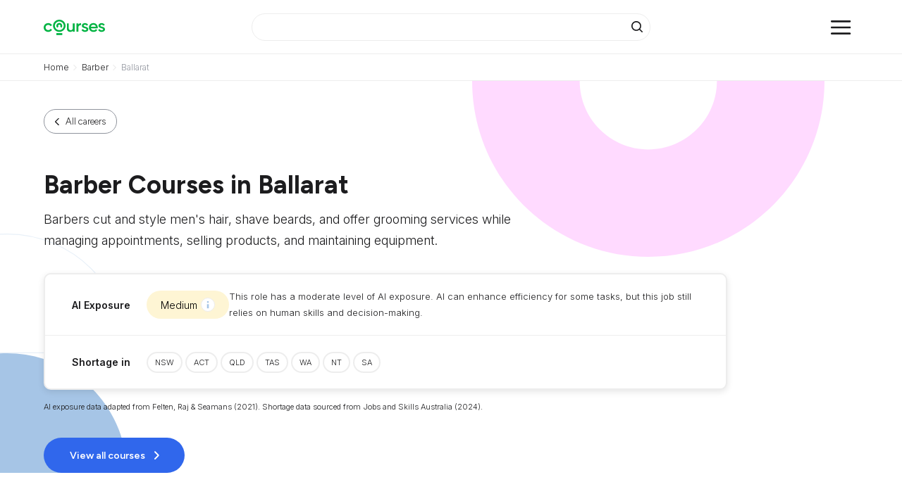

--- FILE ---
content_type: text/html; charset=utf-8
request_url: https://www.courses.com.au/career/barber/ballarat
body_size: 84598
content:

<!DOCTYPE html>
<html lang="en">

<head>
    <!-- Google Tag Manager -->
    <script>
        (function (w, d, s, l, i) {
            w[l] = w[l] || []; w[l].push({
                'gtm.start':
                    new Date().getTime(), event: 'gtm.js'
            }); var f = d.getElementsByTagName(s)[0],
                j = d.createElement(s), dl = l != 'dataLayer' ? '&l=' + l : ''; j.async = true; j.src =
                    'https://www.googletagmanager.com/gtm.js?id=' + i + dl; f.parentNode.insertBefore(j, f);
        })(window, document, 'script', 'dataLayer', 'GTM-WNTR8H4');
    </script>
    <!-- End Google Tag Manager -->
    <link rel="icon" href="/img/favicon.svg" type="image/x-icon">
    <title>Barber Courses in Ballarat - Courses.com.au</title>
    <meta charset="utf-8">
    <meta name="viewport" content="width=device-width, initial-scale=1, shrink-to-fit=no">
    <meta name="title" content="Barber Courses in Ballarat - Courses.com.au">    
    <meta name="description" content="Training pathways to becoming a Barber. View course options and training providers within Ballarat. Start your career as a Barber today.">

    <!-- Canonical Tag -->
    <link rel="canonical" href="https://www.courses.com.au/career/barber/ballarat" />


    <link href="https://cdn.jsdelivr.net/npm/bootstrap@5.3.0-alpha1/dist/css/bootstrap.min.css" rel="stylesheet"
          integrity="sha384-GLhlTQ8iRABdZLl6O3oVMWSktQOp6b7In1Zl3/Jr59b6EGGoI1aFkw7cmDA6j6gD" crossorigin="anonymous">
    <link rel="preconnect" href="https://fonts.googleapis.com">
    <link href="https://fonts.googleapis.com/css2?family=Figtree:ital,wght@0,300..900;1,300..900&display=swap" rel="stylesheet">
    <link rel="preconnect" href="https://fonts.gstatic.com" crossorigin>
    <link href="https://fonts.googleapis.com/css2?family=Inter:ital,opsz,wght@0,14..32,100..900;1,14..32,100..900&display=swap"
          rel="stylesheet">
    
    <link rel="stylesheet" type="text/css" href="//cdn.jsdelivr.net/npm/slick-carousel@1.8.1/slick/slick.css" />
   
    <link rel="stylesheet" type="text/css" href="/scss/styles.css">    

    <script async defer crossorigin="anonymous"
            src="https://connect.facebook.net/en_US/sdk.js"></script>

    <script>
         window.fbAsyncInit = function () {
            FB.init({
                appId: '1604389423538264',
                autoLogAppEvents: true,
                xfbml: true,
                version: 'v16.0'
            });
        };
      
    </script>

    <style>
        .importantNoBorder{border: none !important; box-shadow : none !important; }

        .pac-container {
            z-index: 1056 !important;
        }

    </style>
<script type="text/javascript">!function(T,l,y){var S=T.location,k="script",D="instrumentationKey",C="ingestionendpoint",I="disableExceptionTracking",E="ai.device.",b="toLowerCase",w="crossOrigin",N="POST",e="appInsightsSDK",t=y.name||"appInsights";(y.name||T[e])&&(T[e]=t);var n=T[t]||function(d){var g=!1,f=!1,m={initialize:!0,queue:[],sv:"5",version:2,config:d};function v(e,t){var n={},a="Browser";return n[E+"id"]=a[b](),n[E+"type"]=a,n["ai.operation.name"]=S&&S.pathname||"_unknown_",n["ai.internal.sdkVersion"]="javascript:snippet_"+(m.sv||m.version),{time:function(){var e=new Date;function t(e){var t=""+e;return 1===t.length&&(t="0"+t),t}return e.getUTCFullYear()+"-"+t(1+e.getUTCMonth())+"-"+t(e.getUTCDate())+"T"+t(e.getUTCHours())+":"+t(e.getUTCMinutes())+":"+t(e.getUTCSeconds())+"."+((e.getUTCMilliseconds()/1e3).toFixed(3)+"").slice(2,5)+"Z"}(),iKey:e,name:"Microsoft.ApplicationInsights."+e.replace(/-/g,"")+"."+t,sampleRate:100,tags:n,data:{baseData:{ver:2}}}}var h=d.url||y.src;if(h){function a(e){var t,n,a,i,r,o,s,c,u,p,l;g=!0,m.queue=[],f||(f=!0,t=h,s=function(){var e={},t=d.connectionString;if(t)for(var n=t.split(";"),a=0;a<n.length;a++){var i=n[a].split("=");2===i.length&&(e[i[0][b]()]=i[1])}if(!e[C]){var r=e.endpointsuffix,o=r?e.location:null;e[C]="https://"+(o?o+".":"")+"dc."+(r||"services.visualstudio.com")}return e}(),c=s[D]||d[D]||"",u=s[C],p=u?u+"/v2/track":d.endpointUrl,(l=[]).push((n="SDK LOAD Failure: Failed to load Application Insights SDK script (See stack for details)",a=t,i=p,(o=(r=v(c,"Exception")).data).baseType="ExceptionData",o.baseData.exceptions=[{typeName:"SDKLoadFailed",message:n.replace(/\./g,"-"),hasFullStack:!1,stack:n+"\nSnippet failed to load ["+a+"] -- Telemetry is disabled\nHelp Link: https://go.microsoft.com/fwlink/?linkid=2128109\nHost: "+(S&&S.pathname||"_unknown_")+"\nEndpoint: "+i,parsedStack:[]}],r)),l.push(function(e,t,n,a){var i=v(c,"Message"),r=i.data;r.baseType="MessageData";var o=r.baseData;return o.message='AI (Internal): 99 message:"'+("SDK LOAD Failure: Failed to load Application Insights SDK script (See stack for details) ("+n+")").replace(/\"/g,"")+'"',o.properties={endpoint:a},i}(0,0,t,p)),function(e,t){if(JSON){var n=T.fetch;if(n&&!y.useXhr)n(t,{method:N,body:JSON.stringify(e),mode:"cors"});else if(XMLHttpRequest){var a=new XMLHttpRequest;a.open(N,t),a.setRequestHeader("Content-type","application/json"),a.send(JSON.stringify(e))}}}(l,p))}function i(e,t){f||setTimeout(function(){!t&&m.core||a()},500)}var e=function(){var n=l.createElement(k);n.src=h;var e=y[w];return!e&&""!==e||"undefined"==n[w]||(n[w]=e),n.onload=i,n.onerror=a,n.onreadystatechange=function(e,t){"loaded"!==n.readyState&&"complete"!==n.readyState||i(0,t)},n}();y.ld<0?l.getElementsByTagName("head")[0].appendChild(e):setTimeout(function(){l.getElementsByTagName(k)[0].parentNode.appendChild(e)},y.ld||0)}try{m.cookie=l.cookie}catch(p){}function t(e){for(;e.length;)!function(t){m[t]=function(){var e=arguments;g||m.queue.push(function(){m[t].apply(m,e)})}}(e.pop())}var n="track",r="TrackPage",o="TrackEvent";t([n+"Event",n+"PageView",n+"Exception",n+"Trace",n+"DependencyData",n+"Metric",n+"PageViewPerformance","start"+r,"stop"+r,"start"+o,"stop"+o,"addTelemetryInitializer","setAuthenticatedUserContext","clearAuthenticatedUserContext","flush"]),m.SeverityLevel={Verbose:0,Information:1,Warning:2,Error:3,Critical:4};var s=(d.extensionConfig||{}).ApplicationInsightsAnalytics||{};if(!0!==d[I]&&!0!==s[I]){var c="onerror";t(["_"+c]);var u=T[c];T[c]=function(e,t,n,a,i){var r=u&&u(e,t,n,a,i);return!0!==r&&m["_"+c]({message:e,url:t,lineNumber:n,columnNumber:a,error:i}),r},d.autoExceptionInstrumented=!0}return m}(y.cfg);function a(){y.onInit&&y.onInit(n)}(T[t]=n).queue&&0===n.queue.length?(n.queue.push(a),n.trackPageView({})):a()}(window,document,{
src: "https://js.monitor.azure.com/scripts/b/ai.2.min.js", // The SDK URL Source
crossOrigin: "anonymous", 
cfg: { // Application Insights Configuration
    connectionString: 'InstrumentationKey=04b1f0a5-fdb1-42dd-bc90-38935f9923da;IngestionEndpoint=https://australiaeast-1.in.applicationinsights.azure.com/;LiveEndpoint=https://australiaeast.livediagnostics.monitor.azure.com/;ApplicationId=f6be398f-125e-484a-851a-16c04c0713f6'
}});</script></head>


<body>
    <!-- Google Tag Manager (noscript) -->
    <noscript>
        <iframe src="https://www.googletagmanager.com/ns.html?id=GTM-WNTR8H4"
                height="0" width="0" style="display:none;visibility:hidden"></iframe>
    </noscript>
    <!-- End Google Tag Manager (noscript) -->
        
<header id="header">
    <div class="container">
        <div class="row align-items-center">
            <div class="col-4 col-lg-3">
                <div class="logo">
                    <a href="/">
                        <img src="/img/courses-logo.svg" alt="">
                    </a>
                </div>
            </div>
            <div class="col-8 col-lg-3 text-end order-sm-last">
                <button class="search-icon" onclick="openSearchMobileView()"><img src="/img/icons/magnifying-black.svg" alt="" /></button>
                <div id="search-overlay" class="overlay">
                    <a href="javascript:void(0)" class="closebtn" onclick="closeSearchMobileView()">&times;</a>

                    <div class="overlay-content text-start">
                        <input type="text" id="header-keyword-mobile-view" name="Keyword" placeholder="Search..." autofocus />
                        <button type="submit" class="btn lg w-100 find-course-by-header-keyword-mobile-view trigger-modal" data-bs-toggle="modal" data-bs-target="#Nationality-Modal">Search</button>
                    </div>
                </div>
                <nav class="navbar text-end d-inline-block">
                    <button class="navbar-toggler" type="button">
                        <img src="/img/icons/menu-icon.svg" alt="" id="menu-toggle" />
                    </button>
                </nav>

                <div id="menu-container">
                    <nav class="slide-out-menu">
                        <div class="menu-panels text-start">
                            <div class="primary-menu-panel">
                                <ul>
                                    <li>
                                        <button type="button" class="menu-link courses" data-ref="my-account">
                                            Courses by industry
                                            <svg class="arrow-right d-sm-ib" fill="#111" height="30px" width="30px" viewBox="0 0 185.4 300">
                                                <path d="M7.3 292.7c-9.8-9.8-9.8-25.6 0-35.4L114.6 150 7.3 42.7c-9.8-9.8-9.8-25.6 0-35.4s25.6-9.8 35.4 0L185.4 150 42.7 292.7c-4.9 4.8-11.3 7.3-17.7 7.3-6.4 0-12.7-2.5-17.7-7.3z">
                                                </path>
                                            </svg>
                                        </button>
                                    </li>
                                    <li>
                                        <button type="button" class="menu-link career" onclick="window.location.href='/career';">
                                            Career Finder
                                        </button>
                                    </li>
                                </ul>
                            </div>

                            <div>
                                <ul>
                                    <li><a href="/provider">Course providers</a></li>
                                    <li><a href="/government-funding">Government funding</a></li>
                                    <li><a href="/study-in-australia">International students</a></li>
                                    <li><a href="/news">News</a></li>
                                    <li><a href="/about">About Us</a></li>
                                    <li><a href="/about/contact">Contact Us</a></li>
                                </ul>
                            </div>


                            <div class="menu-panel" data-menu="my-account">
                                <button type="button" class="menu-link menu-header back">
                                    <svg class="arrow-left" fill="#111" height="30px" width="30px" viewBox="0 0 185.4 300">
                                        <path d="M160.4 300c-6.4 0-12.7-2.5-17.7-7.3L0 150 142.7 7.3c9.8-9.8 25.6-9.8 35.4 0 9.8 9.8 9.8 25.6 0 35.4L70.7 150 178 257.3c9.8 9.8 9.8 25.6 0 35.4-4.9 4.8-11.3 7.3-17.6 7.3z">
                                        </path>
                                    </svg>
                                    Back
                                </button>
                                <div class="industry-wrapper">
                                    <ul>
                                            <li><a class="nav-link" href="/agricultural">Agriculture</a></li>
                                            <li><a class="nav-link" href="/animal-welfare-and-veterinary">Animal Welfare and Veterinary</a></li>
                                            <li><a class="nav-link" href="/building-and-construction">Building and Construction</a></li>
                                            <li><a class="nav-link" href="/business">Business</a></li>
                                            <li><a class="nav-link" href="/community-services">Community Services</a></li>
                                            <li><a class="nav-link" href="/creative-fashion-and-music">Creative Arts, Fashion and Music</a></li>
                                            <li><a class="nav-link" href="/design-and-multimedia">Design and Multimedia</a></li>
                                            <li><a class="nav-link" href="/education">Education and Training</a></li>
                                            <li><a class="nav-link" href="/engineering">Engineering</a></li>
                                            <li><a class="nav-link" href="/environment-and-sustainability">Environment and Sustainability</a></li>
                                            <li><a class="nav-link" href="/finance">Finance</a></li>
                                            <li><a class="nav-link" href="/government">Government and Public Sector</a></li>
                                            <li><a class="nav-link" href="/hair-and-beauty">Hair and Beauty</a></li>
                                            <li><a class="nav-link" href="/health">Healthcare</a></li>
                                            <li><a class="nav-link" href="/horticulture">Horticulture</a></li>
                                            <li><a class="nav-link" href="/information-technology">Information Technology</a></li>
                                            <li><a class="nav-link" href="/law-and-legal-services">Law and Legal Services</a></li>
                                            <li><a class="nav-link" href="/manufacturing">Manufacturing</a></li>
                                            <li><a class="nav-link" href="/real-estate">Real Estate</a></li>
                                            <li><a class="nav-link" href="/retail">Retail</a></li>
                                            <li><a class="nav-link" href="/science">Science</a></li>
                                            <li><a class="nav-link" href="/screen-and-media">Screen and Media</a></li>
                                            <li><a class="nav-link" href="/sport-fitness-and-recreation">Sport, Fitness and Recreation</a></li>
                                            <li><a class="nav-link" href="/theology-and-religion">Theology and Religion</a></li>
                                            <li><a class="nav-link" href="/tourism-travel-and-hospitality">Tourism, Travel and Hospitality</a></li>
                                            <li><a class="nav-link" href="/trades">Trades</a></li>
                                            <li><a class="nav-link" href="/transport-and-logistics">Transport and Logistics</a></li>
                                    </ul>
                                </div>
                            </div>
                        </div>
                    </nav>
                </div>
            </div>
            <div class="col-sm-7 col-md-6 mb-3 mb-sm-0 d-none d-lg-block">
                <div class="search " >
                    <input type="text" id="header-keyword" name="Keyword">
                    <button type="submit" class="find-course-by-header-keyword trigger-modal" data-bs-toggle="modal" data-bs-target="#Nationality-Modal"><i class="fa fa-search"></i></button>
                </div>
            </div>
        </div>
    </div>
</header>


    




<div class="breadcrumb">
    <div class="container">
        <div class="row">
            <div class="col-12">
                <nav>
                    <ul>
                                <li class="breadcrumb-item">
                                    <a href="/">Home</a>
                                </li>
                                <li class="breadcrumb-item">
                                    <a href="/career/barber">Barber</a>
                                </li>
                                <li class="breadcrumb-item active">Ballarat</li>
                    </ul>
                </nav>
            </div>
        </div>
    </div>
</div>


<div class="jobrole-wrapper">
    <section class="hero jobrole location">
        <div class="container">
            <div class="row">

                <div class="col-lg-7 z-1 ">
                    <a href="/career" class="btn outline back"><span>All careers</span></a>
                    <h1>Barber Courses in Ballarat</h1>
                
                    <p class="large">
                        Barbers cut and style men's hair, shave beards, and offer grooming services while managing appointments, selling products, and maintaining equipment.
                    </p>
                </div>

                 <div class="col-lg-12 z-1 d-block d-md-none">
                    <button class="btn" type="button" data-bs-toggle="modal" data-bs-target="#Nationality-Modal"
                            onclick="setupModalByJobLocation(153,'ballarat')"><span>View all courses</span></button>
                 </div>

                    


<div class="col-lg-12 z-1">
    <div class="shortage-ai flex-column">
        <div class="bar">
            <ul>
                <li>
                    <ul class="ai-exposure">
                        <li><label>AI Exposure</label></li>
                        <li>                            
                            <div class="aieo-score-wrapper">
                                <button class="aieo-score info-icon-aieo medium">
                                    <span>Medium</span>
                                    </button>
                                <div class="info-popup d-none">
                                    <span class="close" role="button"></span>
                                    <div class="content">
                                        <strong>AI Exposure: Medium</strong>
                                        <p>
                                            This role has a moderate level of AI exposure. AI can enhance efficiency for some tasks, but this job still relies on human skills and decision-making.
                                        </p>
                                        <a href="/career" class="btn outline back"><span>Explore all careers</span></a>
                                    </div>                                                                      
                                </div>
                            </div>
                        </li>
                    </ul>
                </li>
                <li>
                    <small>
                        This role has a moderate level of AI exposure. AI can enhance efficiency for some tasks, but this job still relies on human skills and decision-making.
                    </small>
                </li>
            </ul>
        </div>
            <div class="bar">
                
                <ul>
                    <li>
                        <ul class="shortage-in">
                            <li><label>Shortage in</label></li>
                            <li>
                                <ul class="states">
                                        <li>NSW</li>
                                        <li>ACT</li>
                                        <li>QLD</li>
                                        <li>TAS</li>
                                        <li>WA</li>
                                        <li>NT</li>
                                        <li>SA</li>
                                </ul>
                            </li>
                        </ul>
                    </li>


                </ul>
                
            </div>
        
    </div>
    <small class="xsmall">
        AI exposure data adapted from Felten, Raj &amp; Seamans (2021). Shortage data sourced from Jobs and Skills Australia (2024).
    </small>
</div>      

                <div class="col-lg-12 d-none d-md-block">
                    <button class="btn" type="button" data-bs-toggle="modal" data-bs-target="#Nationality-Modal"
                        onclick="setupModalByJobLocation(153,'ballarat')"><span>View all courses</span></button>
                </div>

            </div>
        </div>
        <div class="icon-left"></div>
        <div class="icon-right"></div>
    </section>


    <main id="main-content">

        <section class="courses">
            <div class="container">
                <div class="row">
                        

<div class="col-12">

    <h2>How do I become a Barber in Ballarat? </h2>
    <p>
        Get qualified to work as a Barber with a course recognised across Australia. Speak to a
        training provider to learn more.
    </p>

        



<div class="popular-courses expandable card card-855 expanded" data-id="855" role="button">

        <div class="recommended">Recommended</div>

    <div class="row g-0">
    
        <div class="col-lg-8 borders">
            <div class="content-wrapper">
                <small class="code xsmall">SHB30516</small>
                <h3><a href="/course/certificate-iii-in-barbering">Certificate III in Barbering</a></h3>

                <div class="content hide-when-not-expanded-855">
                    <p>
                        Get the skills you need to work at a barber&#x2019;s shop with the Certificate III in Barbering (SHB30516). It&#x2019;s a nationally recognised qualification and completed over 12 months at a training centre that enables you to practice your skills. The course is hands-on and covers: shampoo and basin services, haircut design and technique, shaving heads and faces as well as merchandising and cash transactions. Enquire now for a list of study units and enrolment opportunities.
                    </p>

                    <div>
                        <small class="bold">Career opportunities</small>
                            <a href="/career/barber" class="badge">Barber</a>
                            <a href="/career/salon-assistant" class="badge">Salon Assistant</a>
                        <span class="viewall" onclick="location='/course/certificate-iii-in-barbering'"><span>View all</span></span>
                    </div>

                </div>
            </div>
        </div>

        <div class="col-lg-4">
            <div class="req-wrapper">
                <div class="no-border">
                    <small class="bold">Duration</small>
                    7  - 24 months
                </div>
                
                <div class="addtl-req hide-when-not-expanded-855">
                    <div>
                        <small class="bold">Study mode</small>
                        Apprenticeship, On Campus, Online
                    </div>

                    <button class="btn w-100" type="button" onclick="location='/course/certificate-iii-in-barbering'">Learn more</button>
                </div>
                
            </div>

            <!-- SHOW Mobile HIDE Desktop-->
            <div class="content mob hide-when-not-expanded-855">
                <p>
                    Get the skills you need to work at a barber&#x2019;s shop with the Certificate III in Barbering (SHB30516). It&#x2019;s a nationally recognised qualification and completed over 12 months at a training centre that enables you to practice your skills. The course is hands-on and covers: shampoo and basin services, haircut design and technique, shaving heads and faces as well as merchandising and cash transactions. Enquire now for a list of study units and enrolment opportunities.
                </p>

                <div>
                    <small class="bold">Career opportunities</small>                    
                        <a href="/career/barber" class="badge">Barber</a>
                        <a href="/career/salon-assistant" class="badge">Salon Assistant</a>
                </div>

                <button class="btn w-100" type="button" onclick="location='/course/certificate-iii-in-barbering'"><span>Learn more</span></button>
            </div>

        </div>
    
    </div>


</div>
        



<div class="popular-courses expandable card card-4268 expanded" data-id="4268" role="button">


    <div class="row g-0">
    
        <div class="col-lg-8 borders">
            <div class="content-wrapper">
                <small class="code xsmall">SHBHDES003</small>
                <h3><a href="/provider-course/hair-styling-course-national-institute-of-beauty">Create Finished Hair Design</a></h3>

                <div class="content hide-when-not-expanded-4268">
                    <p>
                        The SHBHDES003 Create Finished Hair Designs is an accredited course focusing on hair styling in Sydney, recognised through Recognition of Prior Learning (RPL). This course equips hairdressers and barbers with the skills to consult, advise, and recommend suitable hair designs based on client preferences and facial features. It is designed for professionals in hairdressing salons or barber shops, emphasising discretion, judgment, and accountability in client service and the execution of hair designs.&#xA;Enquire now for a full list of entry requirements and available enrolment dates.
                    </p>

                    <div>
                        <small class="bold">Career opportunities</small>
                            <a href="/career/barber" class="badge">Barber</a>
                            <a href="/career/hairdresser" class="badge">Hairdresser</a>
                            <a href="/career/hair-and-makeup-artist" class="badge">Hair and Makeup Artist</a>
                        <span class="viewall" onclick="location='/provider-course/hair-styling-course-national-institute-of-beauty'"><span>View all</span></span>
                    </div>

                </div>
            </div>
        </div>

        <div class="col-lg-4">
            <div class="req-wrapper">
                <div class="no-border">
                    <small class="bold">Duration</small>
                    10 weeks
                </div>
                
                <div class="addtl-req hide-when-not-expanded-4268">
                    <div>
                        <small class="bold">Study mode</small>
                        Online
                    </div>

                    <button class="btn w-100" type="button" onclick="location='/provider-course/hair-styling-course-national-institute-of-beauty'">Learn more</button>
                </div>
                
            </div>

            <!-- SHOW Mobile HIDE Desktop-->
            <div class="content mob hide-when-not-expanded-4268">
                <p>
                    The SHBHDES003 Create Finished Hair Designs is an accredited course focusing on hair styling in Sydney, recognised through Recognition of Prior Learning (RPL). This course equips hairdressers and barbers with the skills to consult, advise, and recommend suitable hair designs based on client preferences and facial features. It is designed for professionals in hairdressing salons or barber shops, emphasising discretion, judgment, and accountability in client service and the execution of hair designs.&#xA;Enquire now for a full list of entry requirements and available enrolment dates.
                </p>

                <div>
                    <small class="bold">Career opportunities</small>                    
                        <a href="/career/barber" class="badge">Barber</a>
                        <a href="/career/hairdresser" class="badge">Hairdresser</a>
                        <a href="/career/hair-and-makeup-artist" class="badge">Hair and Makeup Artist</a>
                </div>

                <button class="btn w-100" type="button" onclick="location='/provider-course/hair-styling-course-national-institute-of-beauty'"><span>Learn more</span></button>
            </div>

        </div>
    
    </div>


</div>
        



<div class="popular-courses expandable card card-1061 expanded" data-id="1061" role="button">


    <div class="row g-0">
    
        <div class="col-lg-8 borders">
            <div class="content-wrapper">
                <small class="code xsmall">SHB40216</small>
                <h3><a href="/provider-course/certificate-iv-in-hairdressing-the-centre-of-excellence">Certificate IV in Hairdressing</a></h3>

                <div class="content hide-when-not-expanded-1061">
                    <p>
                        Are you a qualified hairdresser and ready to level-up your cutting and colouring technique? Try the Certificate SHB40216 IV in Hairdressing. This nationally recognised training course is completed over 6 months and introduces the latest hairdressing trends  (and techniques) in freehand clipping, chemical reformation, creative colouring and lightening. The course also covers makeup services, product sales, and salon leadership.&#xA;Enquire now for the full list of study units and upcoming enrolment dates. 
                    </p>

                    <div>
                        <small class="bold">Career opportunities</small>
                            <a href="/career/hairdresser" class="badge">Hairdresser</a>
                            <a href="/career/barber" class="badge">Barber</a>
                            <a href="/career/stylist" class="badge">Stylist</a>
                        <span class="viewall" onclick="location='/provider-course/certificate-iv-in-hairdressing-the-centre-of-excellence'"><span>View all</span></span>
                    </div>

                </div>
            </div>
        </div>

        <div class="col-lg-4">
            <div class="req-wrapper">
                <div class="no-border">
                    <small class="bold">Duration</small>
                    5 months
                </div>
                
                <div class="addtl-req hide-when-not-expanded-1061">
                    <div>
                        <small class="bold">Study mode</small>
                        On Campus
                    </div>

                    <button class="btn w-100" type="button" onclick="location='/provider-course/certificate-iv-in-hairdressing-the-centre-of-excellence'">Learn more</button>
                </div>
                
            </div>

            <!-- SHOW Mobile HIDE Desktop-->
            <div class="content mob hide-when-not-expanded-1061">
                <p>
                    Are you a qualified hairdresser and ready to level-up your cutting and colouring technique? Try the Certificate SHB40216 IV in Hairdressing. This nationally recognised training course is completed over 6 months and introduces the latest hairdressing trends  (and techniques) in freehand clipping, chemical reformation, creative colouring and lightening. The course also covers makeup services, product sales, and salon leadership.&#xA;Enquire now for the full list of study units and upcoming enrolment dates. 
                </p>

                <div>
                    <small class="bold">Career opportunities</small>                    
                        <a href="/career/hairdresser" class="badge">Hairdresser</a>
                        <a href="/career/barber" class="badge">Barber</a>
                        <a href="/career/stylist" class="badge">Stylist</a>
                </div>

                <button class="btn w-100" type="button" onclick="location='/provider-course/certificate-iv-in-hairdressing-the-centre-of-excellence'"><span>Learn more</span></button>
            </div>

        </div>
    
    </div>


</div>

    <div class="listing-end">
            <button type="button" class="btn md outline" data-bs-toggle="modal" data-bs-target="#Nationality-Modal"
                    onclick="setupModalByJobLocation(153,'ballarat')">
                View all
            </button>
        
                
    </div>

</div>

                </div>
            </div>
        </section>

            <section class="carousel-course-provider">
                <div class="container">
                    <div class="row">
                        <div class="col-lg-9">
                            <h2 class="">Course providers in Ballarat</h2>
                            The following providers offer Barber courses in Ballarat, Victoria.
                        </div>
                        <div class="col-lg-3 text-end mt-3 mt-lg-0">
                            <div class="prev prev-provider"><span class="icon-chevron-left"></div>
                            <div class="next next-provider"><span class="icon-chevron-right"></div>
                        </div>
                        <div class="col-12">
                            <div class="carousel-providers in-location">
                                    

<div>
    <div class="item card">
        <div class="block">
            <div class="item1">
                <div class="wrapper">
                    <div class="logo">
                        
                        <img src="https://courses-cms-prod-linux-esbzhtdweud6f7g4.australiaeast-01.azurewebsites.net//resources/images/providers/cit20212104151large.png" role="button" alt="Canberra Institute of Technology"
                            onclick="location='/provider/canberra-institute-of-technology'" />
                        
                    </div>
                </div>
            </div>
        </div>
        <div class="wrapper">
            <div class="block">
                <div class="item2">
                    <label>Provider name</label>
                    Canberra Institute of Technology
                </div>
            </div>
            <div class="block">
                <div class="item3">
                        <label>RTO code</label>
                        0101
                </div>
            </div>
            <div class="block">
                <div class="item3">
                        <label>Courses available</label>
                        1
                </div>
            </div>
        </div> 
    </div>
</div><!-- end item slide -->
    
                                    

<div>
    <div class="item card">
        <div class="block">
            <div class="item1">
                <div class="wrapper">
                    <div class="logo">
                        
                        <img src="https://courses-cms-prod-linux-esbzhtdweud6f7g4.australiaeast-01.azurewebsites.net//resources/images/providers/kanganinstitute20212221028large.png" role="button" alt="Kangan Institute"
                            onclick="location='/provider/kangan-institute'" />
                        
                    </div>
                </div>
            </div>
        </div>
        <div class="wrapper">
            <div class="block">
                <div class="item2">
                    <label>Provider name</label>
                    Kangan Institute
                </div>
            </div>
            <div class="block">
                <div class="item3">
                        <label>RTO code</label>
                        3077
                </div>
            </div>
            <div class="block">
                <div class="item3">
                        <label>Courses available</label>
                        1
                </div>
            </div>
        </div> 
    </div>
</div><!-- end item slide -->
    
                                    

<div>
    <div class="item card">
        <div class="block">
            <div class="item1">
                <div class="wrapper">
                    <div class="logo">
                        
                        <img src="https://courses-cms-prod-linux-esbzhtdweud6f7g4.australiaeast-01.azurewebsites.net//resources/images/providers/nib20248143233large.png" role="button" alt="National Institute of Beauty"
                            onclick="location='/provider/national-institute-of-beauty'" />
                        
                    </div>
                </div>
            </div>
        </div>
        <div class="wrapper">
            <div class="block">
                <div class="item2">
                    <label>Provider name</label>
                    National Institute of Beauty
                </div>
            </div>
            <div class="block">
                <div class="item3">
                        <label>RTO code</label>
                        46214
                </div>
            </div>
            <div class="block">
                <div class="item3">
                        <label>Courses available</label>
                        1
                </div>
            </div>
        </div> 
    </div>
</div><!-- end item slide -->
    
                                    

<div>
    <div class="item card">
        <div class="block">
            <div class="item1">
                <div class="wrapper">
                    <div class="logo">
                        
                        <img src="https://courses-cms-prod-linux-esbzhtdweud6f7g4.australiaeast-01.azurewebsites.net//resources/images/providers/thecentreofexcellence2024492737large.png" role="button" alt="The Centre of Excellence"
                            onclick="location='/provider/the-centre-of-excellence'" />
                        
                    </div>
                </div>
            </div>
        </div>
        <div class="wrapper">
            <div class="block">
                <div class="item2">
                    <label>Provider name</label>
                    The Centre of Excellence
                </div>
            </div>
            <div class="block">
                <div class="item3">
                        <label>RTO code</label>
                        3687
                </div>
            </div>
            <div class="block">
                <div class="item3">
                        <label>Courses available</label>
                        1
                </div>
            </div>
        </div> 
    </div>
</div><!-- end item slide -->
    
                            </div>
                        </div>
                    </div>
                </div>
            </section>

            <section class="common-questions" id="faq-common-key-question">
                


<div class="container">
    <div class="row">
        <div class="col-12">
            <h2>Common questions</h2>

            <div class="accordion common-questions" id="accordionFlush">
            
                    <div class="accordion-item">
                        <h4 class="accordion-header" id="heading-1">
                            <button class="accordion-button collapsed" type="button" data-bs-toggle="collapse"
                                    data-bs-target="#collapse-1" aria-expanded="true" aria-controls="collapse-1">


                                How much do Barbers earn?
                            </button>
                        </h4>
                        <div id="collapse-1" class="accordion-collapse collapse" aria-labelledby="heading-1">
                            <div class="accordion-body">
                                <p>
                                    In Australia, a full time Barber generally earns $1,250 per week ($65,000 annual salary) before tax. This is a median figure for full-time employees and should be considered a guide only. As you gain more experience can you expect a higher salary than people who are new to the industry.
                                </p>

                                <span class="faq-profile">
                                    <img src="https://courses-cms-prod-linux-esbzhtdweud6f7g4.australiaeast-01.azurewebsites.net//resources/images/author/4ba0bf96da0b437d90f93de95fe4db7b.svg"
                                         alt="Author Image"
                                         onerror="this.onerror=null; this.src='https://courses-cms-prod-linux-esbzhtdweud6f7g4.australiaeast-01.azurewebsites.net//resources/images/author/profile-1.svg';" />

                                     <a href="/authors/the-courses-team">Courses.com.au Team</a>
                                </span>
                            </div>
                        </div>
                    </div>
                    <div class="accordion-item">
                        <h4 class="accordion-header" id="heading-2">
                            <button class="accordion-button collapsed" type="button" data-bs-toggle="collapse"
                                    data-bs-target="#collapse-2" aria-expanded="false" aria-controls="collapse-2">


                                What are the job opportunities for Barbers?
                            </button>
                        </h4>
                        <div id="collapse-2" class="accordion-collapse collapse" aria-labelledby="heading-2">
                            <div class="accordion-body">
                                <p>
                                    Opportunities for Barbers in Australia are expected to grow strongly over the next 5 years as more than 31,000 new jobs for hairdressers and barbers open up around the country. Barbers traditionally work in men’s barber shops, but can also find employment with hair and beauty salons, day spas, cruise ships, upmarket hotels and resorts.
<p class="small"><span class="green">Source:</span> Australian Government Labour Market Insights
                                </p>

                                <span class="faq-profile">
                                    <img src="https://courses-cms-prod-linux-esbzhtdweud6f7g4.australiaeast-01.azurewebsites.net//resources/images/author/4ba0bf96da0b437d90f93de95fe4db7b.svg"
                                         alt="Author Image"
                                         onerror="this.onerror=null; this.src='https://courses-cms-prod-linux-esbzhtdweud6f7g4.australiaeast-01.azurewebsites.net//resources/images/author/profile-1.svg';" />

                                     <a href="/authors/the-courses-team">Courses.com.au Team</a>
                                </span>
                            </div>
                        </div>
                    </div>
                    <div class="accordion-item">
                        <h4 class="accordion-header" id="heading-3">
                            <button class="accordion-button collapsed" type="button" data-bs-toggle="collapse"
                                    data-bs-target="#collapse-3" aria-expanded="false" aria-controls="collapse-3">


                                How do I become a Barber?
                            </button>
                        </h4>
                        <div id="collapse-3" class="accordion-collapse collapse" aria-labelledby="heading-3">
                            <div class="accordion-body">
                                <p>
                                    Barbers usually get started by completing an apprenticeship working under a qualified Barber. To prepare yourself for an apprenticeship try completing a VET qualification such as the Certificate II in Salon Assistant or Certificate III in Barbering. An apprenticeship can take 3-4 years to complete.
                                </p>

                                <span class="faq-profile">
                                    <img src="https://courses-cms-prod-linux-esbzhtdweud6f7g4.australiaeast-01.azurewebsites.net//resources/images/author/4ba0bf96da0b437d90f93de95fe4db7b.svg"
                                         alt="Author Image"
                                         onerror="this.onerror=null; this.src='https://courses-cms-prod-linux-esbzhtdweud6f7g4.australiaeast-01.azurewebsites.net//resources/images/author/profile-1.svg';" />

                                     <a href="/authors/the-courses-team">Courses.com.au Team</a>
                                </span>
                            </div>
                        </div>
                    </div>

            </div>
                                      
        </div>
    </div>
</div>
            </section>

            <section class="career-opportunities">            
                



<div class="container" id="career-opportunities-container">
    <div class="row">
        <div class="col-12">
                <h2>Related career opportunities</h2>
                <p>Browse occupations related to Barber</p>
            

            <ul class="career-opp-tags">
                    <li class="job-badge  ">
                        <a href="/career/hairdresser" title="Hairdresser Courses">Hairdresser</a>
                    </li>
                    <li class="job-badge  ">
                        <a href="/career/hairdressing-assistant" title="Hairdressing Assistant Courses">Hairdressing Assistant</a>
                    </li>
                    <li class="job-badge  ">
                        <a href="/career/salon-assistant" title="Salon Assistant Courses">Salon Assistant</a>
                    </li>
                    <li class="job-badge  ">
                        <a href="/career/salon-manager" title="Salon Manager Courses">Salon Manager</a>
                    </li>
                    <li class="job-badge  ">
                        <a href="/career/stylist" title="Stylist Courses">Stylist</a>
                    </li>

            </ul>           

            
            
        </div>
    </div>
</div>
            </section>

            <section class="blog">
                <div class="container">
                    <div class="row">
                        <div class="col-lg-9">
                            <h2>Further reading</h2>
                        </div>
                        
    <div class="col-lg-4 article-card-parent " >
        <div class="article card" role="button" onclick="location='/news/how-to-get-into-hairdressing'">
            <div class="img">
                <img src="https://courses-cms-prod-linux-esbzhtdweud6f7g4.australiaeast-01.azurewebsites.net//resources/images/blog/2020630447small.jpg" alt="" />
            </div>
            
            <div class="p-4">
                <h4>How to get into hairdressing</h4>
                <small class="date">
                    30th June 2020
                </small>
            </div>
            
        </div>
    </div>
    <div class="col-lg-4 article-card-parent " >
        <div class="article card" role="button" onclick="location='/news/choosing-a-security-licence-course-in-australia'">
            <div class="img">
                <img src="https://courses-cms-prod-linux-esbzhtdweud6f7g4.australiaeast-01.azurewebsites.net//resources/images/blog/20231110046small.jpg" alt="" />
            </div>
            
            <div class="p-4">
                <h4>Choosing a security licence course in Australia: A step-by-step guide for jobseekers</h4>
                <small class="date">
                    10th November 2023
                </small>
            </div>
            
        </div>
    </div>
    <div class="col-lg-4 article-card-parent " >
        <div class="article card" role="button" onclick="location='/news/most-popular-hair-and-beauty-courses'">
            <div class="img">
                <img src="https://courses-cms-prod-linux-esbzhtdweud6f7g4.australiaeast-01.azurewebsites.net//resources/images/blog/20226211210small.jpg" alt="" />
            </div>
            
            <div class="p-4">
                <h4>Most popular hair and beauty courses</h4>
                <small class="date">
                    21st June 2022
                </small>
            </div>
            
        </div>
    </div>

                    </div>
                </div>
            </section>

            <section class="all-courses">
                



<div class="container">
    <div class="row">
        <div class="col-12">

            <h2>All barber courses</h2>

        </div>

        <div class="col-lg-6">
            <ul class="column">
                    <li><a href="/course/certificate-iii-in-barbering">
                            SHB30516 Certificate III in Barbering
                        </a>
                    </li>
                    <li><a href="/course/create-finished-hair-design">
                            SHBHDES003 Create Finished Hair Design
                        </a>
                    </li>
            </ul>
        </div>
        <div class="col-lg-6">
            <ul class="column">
                    <li>
                        <a href="/course/dual-certificate-iii-in-barbering-and-diploma-of-salon-management">
                            SHB30516 &amp; SHB50216 Dual Certificate III in Barbering &amp; Diploma of Salon Management
                        </a>
                    </li>
                    <li>
                        <a href="/course/certificate-iv-in-hairdressing">
                            SHB40216 Certificate IV in Hairdressing
                        </a>
                    </li>
            </ul>
        </div>
    </div>
</div>
            </section>

        

            <section class="jobrole-careers">
                <div class="container">
                    <div class="row">
                        <div class="col-12">                                                      
                           <h2>Barber careers</h2>                           
                           
                           <p>If you're considering a rewarding career in the Barber field, the <a href="https://www.courses.com.au/career/barber/ballarat">Barber courses in Ballarat</a> offer a fantastic starting point. With two comprehensive courses available, individuals with no prior experience can quickly gain essential skills. The most popular beginner programme, the <a href="https://www.courses.com.au/course/certificate-iii-in-barbering/ballarat">Certificate III in Barbering SHB30516</a>, provides hands-on training and is recognised throughout the industry. Alongside this, the <a href="https://www.courses.com.au/course/create-finished-hair-design">Create Finished Hair Design SHBHDES003</a> course focuses on enhancing your creative skills in hair design. Both options are designed to set you up for success in your new career.</p>

<p>To thrive in the Barber industry, gaining qualifications and experience through these <a href="https://www.courses.com.au/career/barber/ballarat">Barber courses in Ballarat</a> is essential. Not only will you learn the fundamentals of barbering, but you will also open doors to related job roles in the Hair and Beauty sector. This exciting field offers diverse career paths, including becoming a <a href="https://www.courses.com.au/career/hairdresser/ballarat">Hairdresser</a>, *Salon Assistant*, or even a *Salon Manager*. Each position contributes to the vibrant beauty industry in Ballarat, where growing your career becomes an exciting journey.</p>

<p>The <a href="https://www.courses.com.au/hair-and-beauty">Hair and Beauty courses</a> available in Ballarat further highlight the interconnected nature of the Barbering profession. By expanding your knowledge base, you may find interest in specialised areas such as Hairdressing and Barbering. These areas meld technical skills and creativity, essential for anyone seeking a fulfilling career dedicated to making clients look and feel their best.</p>

<p>Graduating from one of the <a href="https://www.courses.com.au/career/barber/ballarat">Barber courses in Ballarat</a> can lead to opportunities for advancement and further education. Roles such as a *Stylist* allow professionals to express their creativity while working with clients in various settings. The skills gained in barbering courses will also benefit those looking to step into management positions such as a *Salon Manager*, where leadership and technical abilities are crucial.</p>

<p>Embarking on a journey in the Barber industry through education is an empowering decision. The <a href="https://www.courses.com.au/career/barber/ballarat">Barber courses in Ballarat</a> are designed to equip you with the knowledge and skills needed to excel in this dynamic field. Whether you aim to become a skilled Barber or explore broader roles within the Hair and Beauty sector, these courses provide a solid foundation for a successful and fulfilling career. Start your journey today, and take the first step towards a bright future in barbering!</p>
                            
                        </div>
                    </div>
                </div>
            </section>



        <div class="icons-right"></div>
        <div class="icons-left"></div>
    </main>
</div>




    
<footer>
    <div class="about">
        <div class="container">
            <div class="row">
                <div class="col-12 text-center">
                    <h3>Trusted by thousands for quality learning</h3>
                </div>
            </div>
            <div class="row my-3 my-lg-5">
                <div class="col-lg-4 mb-5 mb-lg-0">
                    <div class="row">
                        <div class="col-3 col-md-3 col-lg-4 col-xl-3 text-center">
                            <div class="icon">
                                <img src="/img/icons/Q.svg" alt="" />
                            </div>
                        </div>
                        <div class="col-9 col-md-9 col-lg-8 col-xl-9">
                            <small class="bold mb-3">Quality assured</small>
                            We ensure all courses are delivered by reputable providers that meet strict quality standards.
                        </div>
                    </div>
                </div>
                <div class="col-lg-4 mb-5 mb-lg-0">
                    <div class="row">
                        <div class="col-3 col-md-3 col-lg-4 col-xl-3 text-center">
                            <div class="icon">
                                <img src="/img/icons/4circles.svg" alt="" />
                            </div>
                        </div>
                        <div class="col-9 col-md-9 col-lg-8 col-xl-9">
                            <small class="bold mb-3">More to compare</small>
                            With over 5,000 courses, we’ve compiled the largest range of courses available in Australia.
                        </div>
                    </div>
                </div>
                <div class="col-lg-4 mb-5 mb-lg-0">
                    <div class="row">
                        <div class="col-3 col-md-3 col-lg-4 col-xl-3 text-center">
                            <div class="icon">
                                <img src="/img/icons/insights.svg" alt="" />
                            </div>
                        </div>
                        <div class="col-9 col-md-9 col-lg-8 col-xl-9">
                            <small class="bold mb-3">Industry insights</small>
                            Gain valuable insights into Australia’s labour market to help future proof your career.
                        </div>
                    </div>
                </div>
            </div>
        </div>
    </div>
    <div class="bottom">
        <div class="container">
            <div class="row">
                <div class="col-11 mx-auto">
                    <div class="logo align-top">
                        <a href="/">
                            <img src="/img/courses-logo.svg" alt="" class="filter-black">
                        </a>
                    </div>

                    <div class="d-inline-block">
                        <nav>
                            <ul>
                                <li><a href="/about/contact">Contact Us</a></li>
                                <li><a href="/about/advertise-with-us">Advertise With Us</a></li>
                                <li><a href="/about/privacy">Privacy Policy</a></li>
                                <li><a href="/about/terms">Terms and Conditions</a></li>
                                <li><a href="/sitemap">Sitemap</a></li>
                            </ul>
                        </nav>
                        &copy; 2025 Courses.com.au Group Pty Ltd
                    </div>
                </div>
            </div>
        </div>
    </div>
</footer>

    



<!-- Modal -->
<div class="modal fade" id="Nationality-Modal" tabindex="-1" aria-labelledby="findprovider-ModalLabel" aria-hidden="true">
        
    <div class="modal-dialog modal-dialog-centered">
        <div class="modal-content">            
            <div class="modal-header">
                <h2 class="modal-title" id="findprovider-ModalLabel">Find a provider</h2>
                <button type="button" class="btn-close" data-bs-dismiss="modal" aria-label="Close"></button>
            </div>
            <div class="modal-body">                
                <form action="/provider-finder" onsubmit="return handleModalNationalitySubmit(event)">
                    
                    <input type="hidden" id="SessionId" name="SessionId" value="" />
                    
                    <div class="buttons">
                        <div class="flex-fill">
                            <button class="btn dom outline grey my-1 w-100" type="button"><span>Domestic student</span></button>                        
                        </div>
                        <div class="flex-fill">
                            <button class="btn int outline grey my-1 w-100" type="button"><span>International student</span></button>                        
                        </div>
                    </div>

                    <input type="hidden" id="FilterStudentTypeNationality" name="FilterStudentTypeNationality" />

                    
                    <!-- Country Choice , for Intl -->                
                    <div class="international ">
                        <span>Please select your country</span>
                        <div class="input-icon">
                            <span class="icon-location"></span>                            
                            <select name="UserLocationInputCountryId" id="UserLocationInputCountryId">                                
                                <option value="">Your country</option>
                                        <option value="1">Afghanistan</option>
                                        <option value="2">&#xC5;land Islands</option>
                                        <option value="3">Albania</option>
                                        <option value="4">Algeria</option>
                                        <option value="5">American Samoa</option>
                                        <option value="6">Andorra</option>
                                        <option value="7">Angola</option>
                                        <option value="8">Anguilla</option>
                                        <option value="9">Antarctica</option>
                                        <option value="10">Antigua and Barbuda</option>
                                        <option value="11">Argentina</option>
                                        <option value="12">Armenia</option>
                                        <option value="13">Aruba</option>
                                        <option value="14">Australia</option>
                                        <option value="15">Austria</option>
                                        <option value="16">Azerbaijan</option>
                                        <option value="17">Bahamas</option>
                                        <option value="18">Bahrain</option>
                                        <option value="19">Bangladesh</option>
                                        <option value="20">Barbados</option>
                                        <option value="21">Belarus</option>
                                        <option value="22">Belgium</option>
                                        <option value="23">Belize</option>
                                        <option value="24">Benin</option>
                                        <option value="25">Bermuda</option>
                                        <option value="26">Bhutan</option>
                                        <option value="27">Bolivia (Plurinational State of)</option>
                                        <option value="28">Bonaire, Sint Eustatius and Saba</option>
                                        <option value="29">Bosnia and Herzegovina</option>
                                        <option value="30">Botswana</option>
                                        <option value="31">Bouvet Island</option>
                                        <option value="32">Brazil</option>
                                        <option value="33">British Indian Ocean Territory</option>
                                        <option value="34">Brunei Darussalam</option>
                                        <option value="35">Bulgaria</option>
                                        <option value="36">Burkina Faso</option>
                                        <option value="37">Burundi</option>
                                        <option value="38">Cabo Verde</option>
                                        <option value="39">Cambodia</option>
                                        <option value="40">Cameroon</option>
                                        <option value="41">Canada</option>
                                        <option value="42">Cayman Islands</option>
                                        <option value="43">Central African Republic</option>
                                        <option value="44">Chad</option>
                                        <option value="45">Chile</option>
                                        <option value="46">China</option>
                                        <option value="47">Christmas Island</option>
                                        <option value="48">Cocos (Keeling) Islands</option>
                                        <option value="49">Colombia</option>
                                        <option value="50">Comoros</option>
                                        <option value="51">Congo</option>
                                        <option value="52">Congo, Democratic Republic of the</option>
                                        <option value="53">Cook Islands</option>
                                        <option value="54">Costa Rica</option>
                                        <option value="55">C&#xF4;te dIvoire</option>
                                        <option value="56">Croatia</option>
                                        <option value="57">Cuba</option>
                                        <option value="58">Cura&#xE7;ao</option>
                                        <option value="59">Cyprus</option>
                                        <option value="60">Czechia</option>
                                        <option value="61">Denmark</option>
                                        <option value="62">Djibouti</option>
                                        <option value="63">Dominica</option>
                                        <option value="64">Dominican Republic</option>
                                        <option value="65">Ecuador</option>
                                        <option value="66">Egypt</option>
                                        <option value="67">El Salvador</option>
                                        <option value="68">Equatorial Guinea</option>
                                        <option value="69">Eritrea</option>
                                        <option value="70">Estonia</option>
                                        <option value="71">Eswatini</option>
                                        <option value="72">Ethiopia</option>
                                        <option value="73">Falkland Islands (Malvinas)</option>
                                        <option value="74">Faroe Islands</option>
                                        <option value="75">Fiji</option>
                                        <option value="76">Finland</option>
                                        <option value="77">France</option>
                                        <option value="78">French Guiana</option>
                                        <option value="79">French Polynesia</option>
                                        <option value="80">French Southern Territories</option>
                                        <option value="81">Gabon</option>
                                        <option value="82">Gambia</option>
                                        <option value="83">Georgia</option>
                                        <option value="84">Germany</option>
                                        <option value="85">Ghana</option>
                                        <option value="86">Gibraltar</option>
                                        <option value="87">Greece</option>
                                        <option value="88">Greenland</option>
                                        <option value="89">Grenada</option>
                                        <option value="90">Guadeloupe</option>
                                        <option value="91">Guam</option>
                                        <option value="92">Guatemala</option>
                                        <option value="93">Guernsey</option>
                                        <option value="94">Guinea</option>
                                        <option value="95">Guinea-Bissau</option>
                                        <option value="96">Guyana</option>
                                        <option value="97">Haiti</option>
                                        <option value="98">Heard Island and McDonald Islands</option>
                                        <option value="99">Holy See</option>
                                        <option value="100">Honduras</option>
                                        <option value="101">Hong Kong</option>
                                        <option value="102">Hungary</option>
                                        <option value="103">Iceland</option>
                                        <option value="104">India</option>
                                        <option value="105">Indonesia</option>
                                        <option value="106">Iran (Islamic Republic of)</option>
                                        <option value="107">Iraq</option>
                                        <option value="108">Ireland</option>
                                        <option value="109">Isle of Man</option>
                                        <option value="110">Israel</option>
                                        <option value="111">Italy</option>
                                        <option value="112">Jamaica</option>
                                        <option value="113">Japan</option>
                                        <option value="114">Jersey</option>
                                        <option value="115">Jordan</option>
                                        <option value="116">Kazakhstan</option>
                                        <option value="117">Kenya</option>
                                        <option value="118">Kiribati</option>
                                        <option value="119">Korea (Democratic Peoples Republic of)</option>
                                        <option value="121">Kuwait</option>
                                        <option value="122">Kyrgyzstan</option>
                                        <option value="123">Lao Peoples Democratic Republic</option>
                                        <option value="124">Latvia</option>
                                        <option value="125">Lebanon</option>
                                        <option value="126">Lesotho</option>
                                        <option value="127">Liberia</option>
                                        <option value="128">Libya</option>
                                        <option value="129">Liechtenstein</option>
                                        <option value="130">Lithuania</option>
                                        <option value="131">Luxembourg</option>
                                        <option value="132">Macao</option>
                                        <option value="133">Madagascar</option>
                                        <option value="134">Malawi</option>
                                        <option value="135">Malaysia</option>
                                        <option value="136">Maldives</option>
                                        <option value="137">Mali</option>
                                        <option value="138">Malta</option>
                                        <option value="139">Marshall Islands</option>
                                        <option value="140">Martinique</option>
                                        <option value="141">Mauritania</option>
                                        <option value="142">Mauritius</option>
                                        <option value="143">Mayotte</option>
                                        <option value="144">Mexico</option>
                                        <option value="145">Micronesia (Federated States of)</option>
                                        <option value="146">Moldova, Republic of</option>
                                        <option value="147">Monaco</option>
                                        <option value="148">Mongolia</option>
                                        <option value="149">Montenegro</option>
                                        <option value="150">Montserrat</option>
                                        <option value="151">Morocco</option>
                                        <option value="152">Mozambique</option>
                                        <option value="153">Myanmar</option>
                                        <option value="154">Namibia</option>
                                        <option value="155">Nauru</option>
                                        <option value="156">Nepal</option>
                                        <option value="157">Netherlands</option>
                                        <option value="158">New Caledonia</option>
                                        <option value="159">New Zealand</option>
                                        <option value="160">Nicaragua</option>
                                        <option value="161">Niger</option>
                                        <option value="162">Nigeria</option>
                                        <option value="163">Niue</option>
                                        <option value="164">Norfolk Island</option>
                                        <option value="165">North Macedonia</option>
                                        <option value="166">Northern Mariana Islands</option>
                                        <option value="167">Norway</option>
                                        <option value="168">Oman</option>
                                        <option value="169">Pakistan</option>
                                        <option value="170">Palau</option>
                                        <option value="171">Palestine, State of</option>
                                        <option value="172">Panama</option>
                                        <option value="173">Papua New Guinea</option>
                                        <option value="174">Paraguay</option>
                                        <option value="175">Peru</option>
                                        <option value="176">Philippines</option>
                                        <option value="177">Pitcairn</option>
                                        <option value="178">Poland</option>
                                        <option value="179">Portugal</option>
                                        <option value="180">Puerto Rico</option>
                                        <option value="181">Qatar</option>
                                        <option value="182">R&#xE9;union</option>
                                        <option value="183">Romania</option>
                                        <option value="184">Russian Federation</option>
                                        <option value="185">Rwanda</option>
                                        <option value="186">Saint Barth&#xE9;lemy</option>
                                        <option value="187">Saint Helena, Ascension and Tristan da Cunha</option>
                                        <option value="188">Saint Kitts and Nevis</option>
                                        <option value="189">Saint Lucia</option>
                                        <option value="190">Saint Martin (French part)</option>
                                        <option value="191">Saint Pierre and Miquelon</option>
                                        <option value="192">Saint Vincent and the Grenadines</option>
                                        <option value="193">Samoa</option>
                                        <option value="194">San Marino</option>
                                        <option value="195">Sao Tome and Principe</option>
                                        <option value="196">Saudi Arabia</option>
                                        <option value="197">Senegal</option>
                                        <option value="198">Serbia</option>
                                        <option value="199">Seychelles</option>
                                        <option value="200">Sierra Leone</option>
                                        <option value="201">Singapore</option>
                                        <option value="202">Sint Maarten (Dutch part)</option>
                                        <option value="203">Slovakia</option>
                                        <option value="204">Slovenia</option>
                                        <option value="205">Solomon Islands</option>
                                        <option value="206">Somalia</option>
                                        <option value="207">South Africa</option>
                                        <option value="208">South Georgia and the South Sandwich Islands</option>
                                        <option value="120">South Korea</option>
                                        <option value="209">South Sudan</option>
                                        <option value="210">Spain</option>
                                        <option value="211">Sri Lanka</option>
                                        <option value="212">Sudan</option>
                                        <option value="213">Suriname</option>
                                        <option value="214">Svalbard and Jan Mayen</option>
                                        <option value="215">Sweden</option>
                                        <option value="216">Switzerland</option>
                                        <option value="217">Syrian Arab Republic</option>
                                        <option value="218">Taiwan</option>
                                        <option value="219">Tajikistan</option>
                                        <option value="220">Tanzania, United Republic of</option>
                                        <option value="221">Thailand</option>
                                        <option value="222">Timor-Leste</option>
                                        <option value="223">Togo</option>
                                        <option value="224">Tokelau</option>
                                        <option value="225">Tonga</option>
                                        <option value="226">Trinidad and Tobago</option>
                                        <option value="227">Tunisia</option>
                                        <option value="228">T&#xFC;rkiye</option>
                                        <option value="229">Turkmenistan</option>
                                        <option value="230">Turks and Caicos Islands</option>
                                        <option value="231">Tuvalu</option>
                                        <option value="232">Uganda</option>
                                        <option value="233">Ukraine</option>
                                        <option value="234">United Arab Emirates</option>
                                        <option value="235">United Kingdom</option>
                                        <option value="236">United States Minor Outlying Islands</option>
                                        <option value="237">United States of America</option>
                                        <option value="238">Uruguay</option>
                                        <option value="239">Uzbekistan</option>
                                        <option value="240">Vanuatu</option>
                                        <option value="241">Venezuela (Bolivarian Republic of)</option>
                                        <option value="242">Vietnam</option>
                                        <option value="243">Virgin Islands (British)</option>
                                        <option value="244">Virgin Islands (U.S.)</option>
                                        <option value="245">Wallis and Futuna</option>
                                        <option value="246">Western Sahara</option>
                                        <option value="247">Yemen</option>
                                        <option value="248">Zambia</option>
                                        <option value="249">Zimbabwe</option>
                            </select>
                        </div>                       
                    </div>                    

                    <!-- Domestic -->
                    <div class="domestic ">
                        <span class="dom-autosuggest-label">Find providers in your area</span>
                        <span class="d-none intl-autosuggest-label">Where would you like to study?</span>
                        <div class="input-icon">
                            <span class="icon-location"></span>
                            <input type="text" id="modal-nationality-address" placeholder="Enter a location" />

                            <input type="hidden" id="modal-address-hidden" name="UserLocationInput" />
                            <input type="hidden" id="modal-post-code" name="Postcode" />
                            <input type="hidden" id="modal-state" name="State" value="" />
                        </div>
                    </div>

                    <small class="xsmall mt-4 domestic-desc ">Domestic student - An Australian or New Zealand citizen, Australian permanent visa holder or Australian permanent humanitarian visa holder.</small>


                    <input type="hidden" id="BaseParentCourseId"           name="BaseParentCourseId" />                                    
                    <input type="hidden" id="CategoryId"        name="CategoryId" />
                    <input type="hidden" id="JobId"             name="JobId" />
                    <input type="hidden" id="Keyword"           name="Keyword" />
                    <input type="hidden" id="CourseLevelId"     name="CourseLevelId" />
                    <input type="hidden" id="CourseSchoolTypeId" name="CourseSchoolTypeId" />
                    <input type="hidden" id="GovernmentFundingStateId" name="GovernmentFundingStateId" />
                    <input type="hidden" id="ProviderId"            name="ProviderId" />
                    <input type="hidden" id="LocationUrl"           name="LocationUrl" />
                    <input type="hidden" id="LocationId"           name="LocationId" />

                    <input type="hidden" id="IsFromGovFundingPage" name="IsFromGovFundingPage" />
                </form>                
            </div>            
        </div>
        <div style="margin:auto;">        
            <img src="/img/icons/loading-animation.svg" class="loading loading-icon d-none"  />            
        </div>
        
    </div>
</div>
<!-- End modal -->

    

    <span id="mobile-rendered-container"></span>

    <script src="https://ajax.googleapis.com/ajax/libs/jquery/3.6.3/jquery.min.js"></script>
    <script src="https://cdn.jsdelivr.net/npm/bootstrap@5.3.0-alpha1/dist/js/bootstrap.bundle.min.js"
            integrity="sha384-w76AqPfDkMBDXo30jS1Sgez6pr3x5MlQ1ZAGC+nuZB+EYdgRZgiwxhTBTkF7CXvN"
            crossorigin="anonymous"></script>
    <script src="https://code.jquery.com/ui/1.12.1/jquery-ui.min.js"></script>

    <script type="text/javascript" src="//cdn.jsdelivr.net/npm/slick-carousel@1.8.1/slick/slick.min.js"></script>
    <script src="/js/jquery.matchHeight.js"></script>
    <script src="/js/fe-common.js"></script>
    <script src="/js/fe-common-modal-nationality.js"></script>
    

    <script src="/js/course-result-card.js"></script>
    
    <script src="/lib/kendo/kendo.custom.min.js?v=z_UkHpaio7m491D9fbW9ML7zcH7rHoe7KcBlbWcfqVw"></script>
    <link href="/lib/kendo/default-green.css" rel="stylesheet" />

    
    

    <script src="/js/job-common-question.js"></script>
    
    <script>

        $(document).ready(function () {

            // no more handling of course result cards. View More is a redirect to course page
            
            $('.related-job-view-all').on('click', function () {
                $('.job-badge.d-none').removeClass('d-none');
                $(this).addClass('d-none');
            });

            $('.info-icon-aieo').on('click', function () {
                $(this).next('.info-popup').removeClass('d-none');
            });
            $('.ai-exposure .info-popup .close').on('click', function () {
                $(this).parent('.info-popup').addClass('d-none');
            });

        });

    </script>


    <span class="d-none" style="display:none">Version 3.3.1.0</span>
</body>
</html>


--- FILE ---
content_type: text/css
request_url: https://www.courses.com.au/scss/styles.css
body_size: 395264
content:
.arrow{margin:25px;display:inline-block;height:30px;position:relative;width:30px}.arrow::after{border-bottom-style:solid;border-bottom-width:5px;border-right-style:solid;border-right-width:5px;content:'';display:inline-block;height:30px;left:0;position:absolute;top:0;width:30px}.arrow.is-triangle::after{border-style:solid;border-width:0 0 30px 30px;height:0;width:0}.arrow.is-check::after{width:15px}.arrow.arrow-bar::before{bottom:1px;content:'';height:20px;position:absolute;right:0;transform-origin:bottom;width:5px;-moz-transform:rotate(-45deg);-ms-transform:rotate(-45deg);-webkit-transform:rotate(-45deg);transform:rotate(-45deg)}.arrow.is-top{-moz-transform:rotate(225deg);-ms-transform:rotate(225deg);-webkit-transform:rotate(225deg);transform:rotate(225deg)}.arrow.is-right{-moz-transform:rotate(315deg);-ms-transform:rotate(315deg);-webkit-transform:rotate(315deg);transform:rotate(315deg)}.arrow.is-bottom{-moz-transform:rotate(45deg);-ms-transform:rotate(45deg);-webkit-transform:rotate(45deg);transform:rotate(45deg)}.arrow.is-left{-moz-transform:rotate(135deg);-ms-transform:rotate(135deg);-webkit-transform:rotate(135deg);transform:rotate(135deg)}.arrow::after,.arrow .arrow::after{border-color:#fff}.arrow.is-triangle::after,.arrow .arrow.is-triangle::after{border-color:transparent;border-bottom-color:#fff}.arrow::before,.arrow .arrow::before{background-color:#fff}.arrow:hover::after,.arrow:hover .arrow::after,.arrow:focus::after,.arrow:focus .arrow::after,.arrow:active::after,.arrow:active .arrow::after{border-color:#d81c5c}.arrow:hover.is-triangle::after,.arrow:hover .arrow.is-triangle::after,.arrow:focus.is-triangle::after,.arrow:focus .arrow.is-triangle::after,.arrow:active.is-triangle::after,.arrow:active .arrow.is-triangle::after{border-color:transparent;border-bottom-color:#d81c5c}.arrow:hover::before,.arrow:hover .arrow::before,.arrow:focus::before,.arrow:focus .arrow::before,.arrow:active::before,.arrow:active .arrow::before{background-color:#d81c5c}.filter-black{filter:saturate(100%) brightness(0)}.filter-white,.hero.elicos .anchor-links a:hover:before{filter:brightness(0) invert(1)}.courses-red,.content-eap h2.heading::before,.elicos-content-child.eap .card h3::before,.elicos-content-find-provider.eap .card h3::before,.elicos-content-child.eap .suitable-for .icon,.elicos-content-find-provider.eap .suitable-for .icon{filter:invert(54%) sepia(33%) saturate(7472%) hue-rotate(338deg) brightness(101%) contrast(101%) !important}.courses-blue,.career-filter ul li button::after{filter:invert(28%) sepia(87%) saturate(2406%) hue-rotate(217deg) brightness(99%) contrast(87%)}.courses-yellow,.content-examprep h2.heading::before,.elicos-content-child.examprep .card h3::before,.elicos-content-find-provider.examprep .card h3::before,.elicos-content-child.examprep .suitable-for .icon,.elicos-content-find-provider.examprep .suitable-for .icon{filter:invert(82%) sepia(95%) saturate(429%) hue-rotate(322deg) brightness(100%) contrast(104%)}.medium-blue,.hero.elicos .anchor-links a:before,.content-ge h2.heading::before,.content-engteaching h2.heading::before,.elicos-content-child.ge .card h3::before,.elicos-content-child.engteaching .card h3::before,.elicos-content-find-provider.ge .card h3::before,.elicos-content-find-provider.engteaching .card h3::before,.elicos-content-child.ge .suitable-for .icon,.elicos-content-child.engteaching .suitable-for .icon,.elicos-content-find-provider.ge .suitable-for .icon,.elicos-content-find-provider.engteaching .suitable-for .icon{filter:invert(80%) sepia(23%) saturate(527%) hue-rotate(180deg) brightness(94%) contrast(91%)}.medium-green,.content-esp h2.heading::before,.elicos-content-child.esp .card h3::before,.elicos-content-find-provider.esp .card h3::before,.elicos-content-child.esp .suitable-for .icon,.elicos-content-find-provider.esp .suitable-for .icon{filter:invert(95%) sepia(10%) saturate(922%) hue-rotate(39deg) brightness(92%) contrast(95%)}.medium-pink,.content-studytour h2.heading::before,.elicos-content-child.studytour .card h3::before,.elicos-content-find-provider.studytour .card h3::before,.elicos-content-child.studytour .suitable-for .icon,.elicos-content-find-provider.studytour .suitable-for .icon{filter:invert(96%) sepia(57%) saturate(6599%) hue-rotate(193deg) brightness(104%) contrast(109%)}.medium-gray{filter:invert(64%) sepia(11%) saturate(215%) hue-rotate(183deg) brightness(90%) contrast(90%)}.light-blue,.hero.elicos.parent.ge .icon,.hero.elicos.parent.engteaching .icon{filter:invert(97%) sepia(4%) saturate(1454%) hue-rotate(175deg) brightness(100%) contrast(95%)}.light-red,.hero.elicos.parent.eap .icon{filter:invert(95%) sepia(27%) saturate(912%) hue-rotate(292deg) brightness(110%) contrast(99%)}.light-green,.hero.elicos.parent.esp .icon{filter:invert(98%) sepia(8%) saturate(336%) hue-rotate(36deg) brightness(99%) contrast(95%)}.light-pink,.hero.elicos.parent.studytour .icon{filter:invert(100%) sepia(38%) saturate(6523%) hue-rotate(187deg) brightness(116%) contrast(102%)}.light-yellow,.hero.elicos.parent.examprep .icon{filter:invert(95%) sepia(11%) saturate(917%) hue-rotate(320deg) brightness(104%) contrast(104%)}.filter-darkestcream{filter:invert(92%) sepia(2%) saturate(625%) hue-rotate(353deg) brightness(102%) contrast(83%)}*{box-sizing:border-box;margin:0;padding:0;border:0}html{width:100%;height:100%}body{width:100%;min-height:100%;margin:0;position:relative}.unselectable,.popular-courses .code,.popular-courses h3,.gf-courses .code,.gf-courses h3{-webkit-touch-callout:none;-webkit-user-select:none;-khtml-user-select:none;-moz-user-select:none;-ms-user-select:none;user-select:none}body{font-family:"Inter",sans-serif;font-size:14px;line-height:170%;font-weight:300;color:#1C1C1E;font-optical-sizing:auto;font-style:normal}p{margin-bottom:20px;line-height:170%}strong{font-weight:500}a{color:#3067EC;text-decoration:none}a:hover,a:focus,a:active{color:#144cd5;webkit-transition:all 300ms ease !important;-moz-transition:all 300ms ease !important;-ms-transition:all 300ms ease !important;-o-transition:all 300ms ease !important;transition:all 300ms ease !important}a.no-anchor-decor,.find-provider .provider a{color:unset !important}a.no-anchor-decor:hover,.find-provider .provider a:hover,a.no-anchor-decor:focus,.find-provider .provider a:focus,a.no-anchor-decor:active,.find-provider .provider a:active{color:unset !important;text-decoration:none !important}.no-anchor-decor,.find-provider .provider a{color:unset !important}.no-anchor-decor:hover,.find-provider .provider a:hover,.no-anchor-decor:focus,.find-provider .provider a:focus,.no-anchor-decor:active,.find-provider .provider a:active{color:unset !important;text-decoration:none !important}h1,h2,h3,h4{font-family:"Figtree",serif !important;margin:20px 0}h1 a,h2 a,h3 a,h4 a{color:unset !important}h1 a:hover,h1 a:focus,h1 a:active,h2 a:hover,h2 a:focus,h2 a:active,h3 a:hover,h3 a:focus,h3 a:active,h4 a:hover,h4 a:focus,h4 a:active{color:unset !important;text-decoration:none !important}h1,h2{font-weight:700}h3{font-weight:600}h4{font-weight:500}.body,.carousel-providers.elicos .ielts .info-popup,.carousel-providers.find-provider .ielts .info-popup,#checkmy-eligibility-Modal .modal-content .modal-body div .btns-yesno .btn,.elicos .course .details .range .ielts .info-popup{font-size:14px}.xsmall,.search-result label,.search-result small,.breadcrumb.gf nav ul li.breadcrumb-item,.location-filter-set nav ul li,.carousel-providers .block .gf-funded,.carousel-providers-2 .block .gf-funded,.popular-courses .req-wrapper .gf-funded,.find-career-wrapper label,.search-articles-wrapper label,.careers .occupation .shortage-details ul li ul.states li,.hero.jobrole .shortage-ai ul.states li,.state-content small,.gf-courses .req-wrapper .gf-funded,.elicos .course .details label{font-size:11px !important;line-height:16px}small{font-size:13px;display:block}small.bold{font-weight:500}small.xsmall,.search-result small,.carousel-providers .block small.gf-funded,.carousel-providers-2 .block small.gf-funded,.popular-courses .req-wrapper small.gf-funded,.state-content small,.gf-courses .req-wrapper small.gf-funded{font-size:11px !important}.small,table.style1 thead th,table.style1 tbody tr td,table.core-units thead th,table.core-units tbody td,.carousel-providers.elicos .ielts,.carousel-providers.find-provider .ielts,.ai-exposure .info-popup,footer .bottom,.booking-wrapper .booking #data-description,.course-fees .course-fee .accordion-body,.hero.jobrole .button-levels .btn,.elicos .course .details .range .bar,.elicos-content-child .suitable-for .level-wrapper p,.ielts{font-size:13px}.large,#search-overlay input[type=text],#checkmy-eligibility-Modal .modal-content .modal-body div label,.hero .desc,.hero.provider-detail .desc,.skill-shortage .card p,.enquiry .alert,.booking .alert,.our-approach .point,.top p,.course-details .content div,.hero .find-course-wrapper input[type=text],.career-pathfinder .content.benefits ul li,.find-career-wrapper input[type=text],.search-articles-wrapper input[type=text],.about-section .blurb.skills-shortage ul li,.hero.elicos.parent p,.hero.elicos.parent ul li,.elicos .course .details .duration,.elicos .course .details .fee,.elicos-content-child .bar .heading,.elicos-content-find-provider .bar .heading,.elicos-content-child .intro{font-size:18px}.large.bold,#search-overlay input.bold[type=text],#checkmy-eligibility-Modal .modal-content .modal-body div label.bold,.hero .bold.desc,.skill-shortage .card p.bold,.enquiry .bold.alert,.booking .bold.alert,.our-approach .bold.point,.top p.bold,.course-details .content div.bold,.hero .find-course-wrapper input.bold[type=text],.career-pathfinder .content.benefits ul li.bold,.find-career-wrapper input.bold[type=text],.search-articles-wrapper input.bold[type=text],.about-section .blurb.skills-shortage ul li.bold,.hero.elicos.parent p.bold,.hero.elicos.parent ul li.bold,.elicos .course .details .bold.duration,.elicos .course .details .bold.fee,.elicos-content-child .bar .bold.heading,.elicos-content-find-provider .bar .bold.heading,.elicos-content-child .bold.intro{font-weight:700}.xlarge,.graduate-outcomes .median div span.fig{font-size:24px}.xxlarge,.graduate-outcomes .median .further .perc,.course-fees .course-fee .fee span{font-size:30px}.xxlarge.bold,.graduate-outcomes .median .further .bold.perc,.course-fees .course-fee .fee span.bold{font-weight:700}.xxxlarge{font-size:42px}.tag,.course-fees .course-fee .accordion-body ul li .btn,.hero.category .btn.back,.hero.subcategory .btn.back,.hero.jobrole .btn.back{font-size:13px;line-height:150%;font-weight:300}.uppercase{text-transform:uppercase}h1{font-size:36px;line-height:140%}@media screen and (min-width: 768px){h1{font-size:36px;line-height:140%}}@media screen and (min-width: 992px){h1{font-size:36px;line-height:140%}}@media screen and (min-width: 1200px){h1{font-size:36px;line-height:140%}}h2{font-size:26px;line-height:140%}@media screen and (min-width: 768px){h2{font-size:26px;line-height:140%}}@media screen and (min-width: 992px){h2{font-size:26px;line-height:140%}}@media screen and (min-width: 1200px){h2{font-size:26px;line-height:140%}}h3{font-size:20px;line-height:150%}@media screen and (min-width: 768px){h3{font-size:20px;line-height:150%}}@media screen and (min-width: 992px){h3{font-size:20px;line-height:150%}}@media screen and (min-width: 1200px){h3{font-size:20px;line-height:150%}}h4{font-size:16px;line-height:150%}@media screen and (min-width: 768px){h4{font-size:16px;line-height:150%}}@media screen and (min-width: 992px){h4{font-size:16px;line-height:150%}}@media screen and (min-width: 1200px){h4{font-size:16px;line-height:150%}}.donut,.carousel-qualification-levels .course-type.vet::before,h2.title:before,.top.vet .course-type::before,.child.vet .course-type::before,.child.vet .student-type label::before,.course-types .vet .icon,.course-types .vet ul li:before,.gf-heading::before{background-image:url("../img/icons/donut.svg");background-repeat:no-repeat;background-size:100%;background-position:center}.donut-green,.enquiry .course .course-type.vet::before,.enquiry .provider-wrapper .course-type.vet::before,.booking .course .course-type.vet::before,.booking .provider-wrapper .course-type.vet::before,.find-provider .course-providers.vet::before{background-image:url("../img/icons/donut-green.svg");background-repeat:no-repeat;background-size:100%;background-position:center}.two-semi-circles,.top.he .course-type::before{background-image:url("../img/icons/2semi-circles.svg");background-repeat:no-repeat;background-size:100%;background-position:center}.two-semi-circles2,.carousel-qualification-levels .course-type.he::before,.child.he h2.title::before,.child.he .course-type::before,.child.he .student-type label::before,.course-types .he .icon,.course-types .he ul li:before{background-image:url("../img/icons/2semi_circles_2.svg");background-repeat:no-repeat;background-size:100%;background-position:center}.four-circles-pink,.top.it .course-type::before{background-image:url("../img/icons/4circles-pink.svg");background-repeat:no-repeat;background-size:100%;background-position:center}.four-circles-green,.carousel-qualification-levels .course-type.it::before,.child.it h2.title::before,.child.it .course-type::before,.child.it .student-type label::before,.course-types .it .icon,.course-types .it ul li:before{background-image:url("../img/icons/4circles-green.svg");background-repeat:no-repeat;background-size:100%;background-position:center}.plus.yellow{background-image:url("../img/icons/plus-yellow.svg");background-repeat:no-repeat;background-size:100%;background-position:center}.plus.darkcream{background-image:url("../img/icons/plus-darkcream.svg");background-repeat:no-repeat;background-size:100%;background-position:center}.icon-insights{background-image:url("../img/icons/insights.svg");background-repeat:no-repeat;background-size:100%;background-position:center}.icon-1{background-image:url("../img/icons/icon-1.svg");background-repeat:no-repeat;background-size:100%;background-position:center}.icon-2{background-image:url("../img/icons/icon-2.svg");background-repeat:no-repeat;background-size:100%;background-position:center}.icon-3{background-image:url("../img/icons/icon-3.svg");background-repeat:no-repeat;background-size:100%;background-position:center}.icon-4{background-image:url("../img/icons/icon-4.svg");background-repeat:no-repeat;background-size:100%;background-position:center}.icon-5{background-image:url("../img/icons/icon-5.svg");background-repeat:no-repeat;background-size:100%;background-position:center}.icon-6{background-image:url("../img/icons/icon-6.svg");background-repeat:no-repeat;background-size:100%;background-position:center}.icon-7{background-image:url("../img/icons/icon-7.svg");background-repeat:no-repeat;background-size:100%;background-position:center}.icon-8{background-image:url("../img/icons/icon-8.svg");background-repeat:no-repeat;background-size:100%;background-position:center}.icon-9{background-image:url("../img/icons/icon-9.svg");background-repeat:no-repeat;background-size:100%;background-position:center}.icon-10{background-image:url("../img/icons/icon-10.svg");background-repeat:no-repeat;background-size:100%;background-position:center}.icon-12{background-image:url("../img/icons/icon-12.svg");background-repeat:no-repeat;background-size:100%;background-position:center}.icon-13{background-image:url("../img/icons/icon-13.svg");background-repeat:no-repeat;background-size:100%;background-position:center}.icon-14{background-image:url("../img/icons/icon-14.svg");background-repeat:no-repeat;background-size:100%;background-position:center}.icon-15{background-image:url("../img/icons/icon-15.svg");background-repeat:no-repeat;background-size:100%;background-position:center}.icon-16{background-image:url("../img/icons/icon-16.svg");background-repeat:no-repeat;background-size:100%;background-position:center}.icon-17{background-image:url("../img/icons/icon-17.svg");background-repeat:no-repeat;background-size:100%;background-position:center}.icon-18{background-image:url("../img/icons/icon-18.svg");background-repeat:no-repeat;background-size:100%;background-position:center}.icon-19{background-image:url("../img/icons/icon-19.svg");background-repeat:no-repeat;background-size:100%;background-position:center}.icon-20{background-image:url("../img/icons/icon-20.svg");background-repeat:no-repeat;background-size:100%;background-position:center}.icon-21{background-image:url("../img/icons/icon-21.svg");background-repeat:no-repeat;background-size:100%;background-position:center}.icon-22{background-image:url("../img/icons/icon-22.svg");background-repeat:no-repeat;background-size:100%;background-position:center}.icon-23{background-image:url("../img/icons/icon-23.svg");background-repeat:no-repeat;background-size:100%;background-position:center}.icon-24{background-image:url("../img/icons/icon-24.svg");background-repeat:no-repeat;background-size:100%;background-position:center}.icon-27{background-image:url("../img/icons/icon-27.svg");background-repeat:no-repeat;background-size:100%;background-position:center}.icon-28{background-image:url("../img/icons/icon-28.svg");background-repeat:no-repeat;background-size:100%;background-position:center}.icon-29{background-image:url("../img/icons/icon-29.svg");background-repeat:no-repeat;background-size:100%;background-position:center}.icon-33{background-image:url("../img/icons/icon-33.svg");background-repeat:no-repeat;background-size:100%;background-position:center}.icon-34{background-image:url("../img/icons/icon-34.svg");background-repeat:no-repeat;background-size:100%;background-position:center}.icon-35{background-image:url("../img/icons/icon-35.svg");background-repeat:no-repeat;background-size:100%;background-position:center}.icon-36{background-image:url("../img/icons/icon-36.svg");background-repeat:no-repeat;background-size:100%;background-position:center}.icon-52{background-image:url("../img/icons/icon-52.svg");background-repeat:no-repeat;background-size:100%;background-position:center}.btn{font-family:"Figtree",serif;font-size:14px;font-weight:600;color:#fff;background-color:#3067EC;padding:13.5px 20px;outline:none !important;box-shadow:none;transition:all 300ms ease;position:relative;border-radius:100px;-o-border-radius:100px;-ms-border-radius:100px;-moz-border-radius:100px;-webkit-border-radius:100px}.btn:hover,.btn:focus,.btn:active{color:#fff !important;box-shadow:none;background-color:#144cd5 !important}.btn.sm{font-weight:400 !important;padding:3px 20px !important}.btn.md{font-weight:600}.btn.lg{font-size:16px;font-weight:700;padding:18px 20px}@media only screen and (min-width: 768px){.btn.lg{padding:18px 80px}}.btn.big{font-size:18px}.btn.find-provider span,.btn.find-provider-gov-fund span,.btn.btnsearch span,.btn.return span,.btn.dom span,.btn.int span{width:auto;display:inline-block;position:relative;padding-left:20px;vertical-align:middle}.btn.find-provider span:before,.btn.find-provider-gov-fund span:before,.btn.btnsearch span:before,.btn.return span:before,.btn.dom span:before,.btn.int span:before{content:'';position:absolute;left:0;top:50%;transform:translateY(-50%)}.btn.btnsearch span.text{padding:0;display:none}@media only screen and (min-width: 768px){.btn.btnsearch span.text{display:inline-block}}.btn.browse span{padding-right:30px;padding-left:0;width:auto;display:inline-block;position:relative}.btn.browse span:after{content:'';position:absolute;right:0;top:50%;transform:translateY(-50%);background-image:url("../img/icons/arrow-right.svg");background-repeat:no-repeat;background-size:100%;background-position:center;width:16.2px;height:16px}.btn.all-funded{font-size:18px;height:60px;width:278px;margin:10px 0 0}.btn.all-funded span{padding-right:30px;padding-left:0;width:auto;display:inline-block;position:relative}.btn.all-funded span:after{content:'';position:absolute;right:0;top:50%;transform:translateY(-50%);background-image:url("../img/icons/arrow-right.svg");background-repeat:no-repeat;background-size:100%;background-position:center;width:16.2px;height:16px}.btn.check span{padding-left:45px;padding-right:0;width:auto;display:inline-block;position:relative}.btn.check span:after{content:'';position:absolute;left:0;top:50%;transform:translateY(-50%);background-image:url("../img/icons/questionmark.svg");background-repeat:no-repeat;background-size:100%;background-position:center;width:30px;height:30px}.btn.find-provider,.btn.find-provider-gov-fund,.btn.btnsearch{color:#fff !important;background-color:#3067EC !important}.btn.find-provider:hover,.btn.find-provider:focus,.btn.find-provider:active,.btn.find-provider-gov-fund:hover,.btn.find-provider-gov-fund:focus,.btn.find-provider-gov-fund:active,.btn.btnsearch:hover,.btn.btnsearch:focus,.btn.btnsearch:active{background-color:#144cd5 !important}.btn.find-provider span:before,.btn.find-provider-gov-fund span:before{background-image:url("../img/icons/magnifying.svg");background-repeat:no-repeat;background-size:100%;background-position:center;width:12.03px;height:12px}.btn.btnsearch span.text:before{content:'';display:none}.btn.btnsearch span:before{background-image:url("../img/icons/magnifying.svg");background-repeat:no-repeat;background-size:100%;background-position:center;width:16.03px;height:16px}.btn.return span:before{background-image:url("../img/icons/icon-home.svg");background-repeat:no-repeat;background-size:100%;background-position:center;width:10.52px;height:12px}.btn.dom,.btn.int{color:#1C1C1E !important;padding:13px 20px !important;background-color:#fff !important}.btn.dom.selected,.btn.dom:hover,.btn.dom:focus,.btn.dom:active,.btn.int.selected,.btn.int:hover,.btn.int:focus,.btn.int:active{color:#3067EC !important;background-color:#E8F0F8 !important;border:#3067EC 1px solid !important}.btn.dom span:before{background-image:url("../img/icons/icon-30.svg");background-repeat:no-repeat;background-size:100%;background-position:center;width:14.97px;height:15px}.btn.int span:before{background-image:url("../img/icons/icon-31.svg");background-repeat:no-repeat;background-size:100%;background-position:center;width:15px;height:15px}.btn.see-more{font-size:13px;color:#3067EC;font-weight:300;padding:5px 8px !important;width:auto !important;height:unset;display:inline-block}.btn.see-more:hover,.btn.see-more:focus,.btn.see-more:active{color:#3067EC !important;background-color:#FAF8F6 !important}.btn.seecourses{color:#1C1C1E !important;border:#1C1C1E 1px solid !important}.btn.outline{color:#3067EC;background-color:transparent;border:#3067EC 1px solid;width:220px}.btn.outline:hover,.btn.outline:focus,.btn.outline:active{color:#fff;background-color:#FAF8F6}.btn.outline.grey{border:#EDEDED 1px solid}.btn.courses span{position:relative;padding:0;margin-right:30px;display:inline-block}.btn.courses span::after{content:'\f105';display:inline-block;font-family:'Font Awesome 5 Free';font-size:21px;font-weight:700;position:absolute;right:-30px;top:-5px}.btn.change{padding:7px 12px;width:100px !important;height:40px}.btn.change:hover{color:#3067EC !important;background-color:transparent !important}.btn.change span{position:relative;padding-left:20px !important}.btn.change span::before{content:'';background-image:url("../img/icons/change.svg");background-repeat:no-repeat;background-size:100%;background-position:center;width:15.83px;height:12px;position:absolute;left:0;top:50%;transform:translateY(-50%)}.btn.default{width:220px}.btn.view-nonfunded{width:100%}@media only screen and (min-width: 768px){.btn.view-nonfunded{width:240px}}.btn.view-nonfunded span{position:relative;padding-right:15px !important}.btn.view-nonfunded span::after{content:'';background-image:url("../img/icons/chevron-right-white.svg");background-repeat:no-repeat;background-size:100%;background-position:center;width:6px;height:10px;position:absolute;right:0;top:50%;transform:translateY(-50%)}.btns-yesno .btn{width:100px !important;margin:0 5px 0 0}.btns-yesno .btn.outline{color:#90949D;border:#EDEDED 1px solid}.btns-yesno .btn-check:checked+.btn,.btns-yesno .btn.active,.btns-yesno .btn.show,.btns-yesno .btn:first-child:active,.btns-yesno :not(.btn-check)+.btn:active{color:#fff !important;background-color:#3067EC !important}#menu-toggler{width:28.29px;height:20px;display:block}#menu-toggler:hover{cursor:pointer}#menu-container:before{content:"";display:block;z-index:-1;position:fixed;left:0;right:0;top:0;bottom:0;opacity:0;visibility:hidden;background:#000;transition:opacity .2s, visibility 0ms linear .2s, z-index 0ms linear .2s}#menu-container.active:before{transition:opacity .2s, visibility 0ms;z-index:5;opacity:60%;visibility:visible;width:100vw;height:100vh}#menu-container.active nav.slide-out-menu{transform:translateZ(0);opacity:1;visibility:visible;transition:opacity 0.2s,visibility 0ms,transform 0.5s cubic-bezier(0.23, 1, 0.32, 1)}#menu-container nav.navbar{padding:0;z-index:999}#menu-container nav.slide-out-menu{z-index:9000;background:#fff;position:fixed;right:0;top:0;bottom:0;width:100%;max-width:320px;opacity:0;visibility:hidden;overflow-y:hidden;overflow-x:hidden;transition:opacity 0.2s,visibility 0ms linear 0.2s,transform 0.5s cubic-bezier(0.23, 1, 0.32, 1);transform:translate3d(320px, 0, 0)}#menu-container nav.slide-out-menu div.menu-panels{overflow:hidden}#menu-container nav.slide-out-menu div.menu-panels .primary-menu-panel ul{margin-bottom:20px}#menu-container nav.slide-out-menu div.menu-panels .primary-menu-panel ul li{border-bottom:2px solid #EDEDED}#menu-container nav.slide-out-menu div.menu-panels button.menu-link{font-family:"Figtree",serif;font-size:15px;line-height:120%;font-weight:500;position:relative;text-align:left;width:100%;padding:20px 30px 20px 75px;background:transparent;margin:0;border:none;display:block}#menu-container nav.slide-out-menu div.menu-panels button.menu-link.courses::before,#menu-container nav.slide-out-menu div.menu-panels button.menu-link.career::before{content:'';width:24px;height:24px;position:absolute;left:40px}#menu-container nav.slide-out-menu div.menu-panels button.menu-link.courses::before{background-image:url("../img/icons/2semi-circles.svg");background-repeat:no-repeat;background-size:100%;background-position:center;top:45%;transform:translateY(-45%)}#menu-container nav.slide-out-menu div.menu-panels button.menu-link.career::before{background-image:url("../img/icons/donut-green.svg");background-repeat:no-repeat;background-size:100%;background-position:center;top:50%;transform:translateY(-50%)}#menu-container nav.slide-out-menu div.menu-panels button.menu-link.back{padding-left:58px;border-bottom:2px solid #EDEDED;position:relative}#menu-container nav.slide-out-menu div.menu-panels button.menu-link.back::before{content:'';width:8px;height:14px;background-image:url("../img/icons/chevron-left.svg");background-repeat:no-repeat;background-size:100%;background-position:center;display:inline-block;position:absolute;left:40px;top:50%;transform:translateY(-50%)}#menu-container nav.slide-out-menu div.menu-panels button.menu-link svg{position:absolute;top:50%;transform:translateY(-50%);height:18px}#menu-container nav.slide-out-menu div.menu-panels button.menu-link svg.arrow-right{right:30px}#menu-container nav.slide-out-menu div.menu-panels button.menu-link svg.arrow-left{left:30px}#menu-container nav.slide-out-menu div.menu-panels .industry-wrapper{overflow-y:scroll;height:100vh;padding-bottom:120px}#menu-container nav.slide-out-menu div.menu-panels .industry-wrapper ul li a{font-size:13px;padding:8px 40px}#menu-container nav.slide-out-menu div.menu-panels .industry-wrapper ul li a::before{display:none}#menu-container nav.slide-out-menu div.menu-panels ul{margin:0;padding:0}#menu-container nav.slide-out-menu div.menu-panels ul li{margin:0;border-bottom:#EDEDED 2px solid;list-style:none}#menu-container nav.slide-out-menu div.menu-panels ul li a{font-family:"Figtree",serif;font-size:15px;font-weight:500;width:100%;display:block;padding:15px 40px 15px 70px;color:#000000;text-decoration:none;position:relative}#menu-container nav.slide-out-menu div.menu-panels ul li a::before{content:'';width:10px;height:10px;background-color:#ECE7E0;border-radius:100%;-o-border-radius:100%;-ms-border-radius:100%;-moz-border-radius:100%;-webkit-border-radius:100%;display:inline-block;position:absolute;left:40px;top:50%;transform:translateY(-50%)}#menu-container nav.slide-out-menu div.menu-panels ul li a.has-submenu::after{content:'';width:8px;height:14px;background-image:url("../img/icons/chevron-right.svg");background-repeat:no-repeat;background-size:100%;background-position:center;display:inline-block;position:absolute;right:40px;top:50%;transform:translateY(-50%)}#menu-container nav.slide-out-menu div.menu-panels ul li a:hover{background-color:#FAF8F6}#menu-container nav.slide-out-menu div.menu-panels ul li .badge-new{line-height:100%;text-transform:uppercase;color:#fff;padding:5px 10px;margin:0 10px;background-color:#00BC45;border-radius:10px;-o-border-radius:10px;-ms-border-radius:10px;-moz-border-radius:10px;-webkit-border-radius:10px;display:inline-block}#menu-container nav.slide-out-menu div.menu-panel{position:absolute;left:0;right:0;bottom:0;top:0;overflow:hidden;background:#fff;z-index:0;transition:transform 0.4s cubic-bezier(0.23, 1, 0.32, 1),visibility 0s linear 0.4s;visibility:hidden;transform:translateX(320px)}#menu-container nav.slide-out-menu div.menu-panel.is-active{visibility:visible;transition:transform 0.4s cubic-bezier(0.23, 1, 0.32, 1),visibility 0s;transform:translateX(0);z-index:1}.navbar-toggler{border:none !important;position:relative;z-index:1;display:block;padding:0;width:50px;height:50px;text-align:center;border-radius:100px;-o-border-radius:100px;-ms-border-radius:100px;-moz-border-radius:100px;-webkit-border-radius:100px;webkit-transition:all 300ms ease !important;-moz-transition:all 300ms ease !important;-ms-transition:all 300ms ease !important;-o-transition:all 300ms ease !important;transition:all 300ms ease !important}.navbar-toggler:hover{background-color:#F3F0EC}.navbar-toggler:focus{box-shadow:none !important}.navbar-toggler span{margin:0 auto}.navbar-toggler span:nth-last-child(2){margin:6px auto !important}.scrollmenu{margin:0 auto;padding:0;text-align:center;display:block;margin-bottom:60px}.scrollmenu li{font-weight:500;list-style:none;display:block;padding:10px 20px;cursor:pointer;border-right:0;border-bottom:#1C1C1E 1px solid}.scrollmenu li:last-child{border-right:0}@media only screen and (min-width: 992px){.scrollmenu li{display:inline-block;padding:5px 20px;border-right:#1C1C1E 1px solid;border-bottom:0}}#navigation{padding:0 30px;border:0;width:100%;height:auto}#navigation li{list-style:none;position:relative;margin:0;padding:30px 0;font-weight:600;border-top:#EDEDED 1px solid}#navigation li:last-child{border-bottom:#EDEDED 1px solid}#navigation li a{font-size:16px}#navigation li ul{padding:0;margin:0}#navigation li ul li{border:none;padding:10px 0}#navigation li ul li:first-child{margin-top:20px}#navigation li ul li:last-child{border-bottom:none}#navigation li ul li a{font-weight:400}#navigation li a.has-submenu::after{content:'';display:inline-block;position:absolute;right:0;width:12px;height:12px;background-image:url("../img/icons/chevron.svg");background-repeat:no-repeat;background-size:100%;background-position:center;transform:rotate(-90deg)}#navigation li a.has-submenu:not(.collapsed)::after{background-image:url("../img/icons/chevron.svg");background-repeat:no-repeat;background-size:100%;background-position:center;transform:rotate(0)}#navigation li .submenu a::before{display:none}input[type=text],input[type=email],input[type=password],input[type=tel],input[type=number],textarea,select{font-size:14px;font-weight:300;color:#1C1C1E;display:inline-block;outline:0;border:#EDEDED 2px solid;width:100%;padding:13px 20px;border-radius:10px;-o-border-radius:10px;-ms-border-radius:10px;-moz-border-radius:10px;-webkit-border-radius:10px}input[type=text]:focus,input[type=email]:focus,input[type=password]:focus,input[type=tel]:focus,input[type=number]:focus,textarea:focus,select:focus{border:#EDEDED 2px solid;box-shadow:none}select{background:url("../img/icons/chevron.svg") no-repeat;background-position:right 15px top 20px;background-size:16px;-moz-appearance:none;-webkit-appearance:none;appearance:none;cursor:pointer}textarea{width:100% !important}.form{position:relative}.form .btn{width:160px}.form-floating{margin:5px}.form-floating input[type=text],.form-floating input[type=email],.form-floating input[type=password],.form-floating input[type=tel],.form-floating textarea{border:0;border-radius:10px;-o-border-radius:10px;-ms-border-radius:10px;-moz-border-radius:10px;-webkit-border-radius:10px}.form-floating input[type=text]:focus,.form-floating input[type=email]:focus,.form-floating input[type=password]:focus,.form-floating input[type=tel]:focus,.form-floating textarea:focus{border:0;box-shadow:none}.form-group{display:block;margin:15px 0}.form-group input{padding:0;height:initial;width:initial;display:none;cursor:pointer}.form-group label{font-size:14px;font-weight:400;color:#1C1C1E;position:relative;cursor:pointer;padding:0;margin:0}.form-group label:before{content:'';-webkit-appearance:none;background-color:transparent;border:#3067EC 1px solid;padding:10px;display:inline-block;position:relative;vertical-align:middle;cursor:pointer;margin-right:10px;border-radius:3px;-o-border-radius:3px;-ms-border-radius:3px;-moz-border-radius:3px;-webkit-border-radius:3px}.form-group input:checked+label:before{background-color:#3067EC;border:#3067EC 1px solid}.form-group input[type=checkbox]:checked+label:after{content:'';display:block;position:absolute;top:1px;left:8px;width:6px;height:16px;border:solid #fff;border-width:0 2px 2px 0;transform:rotate(45deg)}.form-group.atar label:before{border-radius:5px;-o-border-radius:5px;-ms-border-radius:5px;-moz-border-radius:5px;-webkit-border-radius:5px;border:#EDEDED 2px solid}.form-group.atar input:checked+label:before{border:#3067EC 2px solid}.form-group.atar input[type=checkbox]:checked+label:after{top:2px;left:9px}.form-group label.label-radio:before{content:'';-webkit-appearance:none;background-color:transparent;border:#90949D 1px solid;border-radius:100px;-o-border-radius:100px;-ms-border-radius:100px;-moz-border-radius:100px;-webkit-border-radius:100px;padding:10px;display:inline-block;position:relative;vertical-align:middle;cursor:pointer;margin-right:5px;height:20px;width:20px}.form-group input[type=radio]:checked+label:after{content:'';position:absolute;top:3px;left:1px;display:block;height:20px;width:20px;border:3px solid #fff;border-radius:100px;-o-border-radius:100px;-ms-border-radius:100px;-moz-border-radius:100px;-webkit-border-radius:100px;background-color:#1C1C1E}label{margin-bottom:5px}.k-list .k-list-item{margin:0 !important}.apprenticeship{margin:30px 0}.apprenticeship p{margin-bottom:23px}.accordion{margin:20px 0}.accordion .accordion-item{border-width:2px}.accordion .accordion-item:first-of-type{border-radius:10px 10px 0 0;-o-border-radius:10px 10px 0 0;-ms-border-radius:10px 10px 0 0;-moz-border-radius:10px 10px 0 0;-webkit-border-radius:10px 10px 0 0}.accordion .accordion-item:last-of-type{border-radius:0 0 10px 10px;-o-border-radius:0 0 10px 10px;-ms-border-radius:0 0 10px 10px;-moz-border-radius:0 0 10px 10px;-webkit-border-radius:0 0 10px 10px}.accordion .accordion-item:first-of-type .accordion-button{border-radius:10px;-o-border-radius:10px;-ms-border-radius:10px;-moz-border-radius:10px;-webkit-border-radius:10px}.accordion .accordion-item:last-of-type .accordion-button{border:none !important}.accordion .accordion-item .accordion-header{padding:0;margin:0}.accordion .accordion-item .accordion-header h3{margin:0}.accordion .accordion-item .accordion-button{font-size:20px !important;padding:30px 35px}@media only screen and (min-width: 992px){.accordion .accordion-item .accordion-button{padding:30px 60px}}.accordion .accordion-item .accordion-button:focus,.accordion .accordion-item .accordion-button:active{color:#1C1C1E !important;background-color:transparent !important;box-shadow:none !important}.accordion .accordion-item .accordion-button::after{background-image:url("../img/icons/accordion-arrow.svg");background-repeat:no-repeat;background-size:100%;background-position:center;width:30px;height:30px}.accordion .accordion-item .accordion-button:not(.collapsed){color:#1C1C1E !important;background-color:transparent !important;box-shadow:none !important}.accordion .accordion-item .accordion-body{padding:20px 35px}@media only screen and (min-width: 992px){.accordion .accordion-item .accordion-body{padding:20px 60px}}.accordion.trending-courses .accordion-item{border-width:0;background-color:#FAF8F6;border-radius:10px;-o-border-radius:10px;-ms-border-radius:10px;-moz-border-radius:10px;-webkit-border-radius:10px;margin-bottom:10px}.accordion.trending-courses .accordion-item .accordion-button{background-color:#FAF8F6;padding:20px 25px 65px 50px;line-height:normal}@media only screen and (min-width: 768px){.accordion.trending-courses .accordion-item .accordion-button{padding:20px 25px 20px 50px}}.accordion.trending-courses .accordion-item .accordion-button:focus,.accordion.trending-courses .accordion-item .accordion-button:active{background-color:#FAF8F6 !important;box-shadow:none !important}.accordion.trending-courses .accordion-item .accordion-button::before{content:'';width:10px;height:10px;background-color:#A6C5E6;border-radius:100px;-o-border-radius:100px;-ms-border-radius:100px;-moz-border-radius:100px;-webkit-border-radius:100px;position:absolute;left:25px;top:22px}@media only screen and (min-width: 768px){.accordion.trending-courses .accordion-item .accordion-button::before{top:unset}}.accordion.trending-courses .accordion-item .accordion-button::after{position:absolute;bottom:15px;background-image:url("../img/icons/accordion-arrow2-down.svg");background-repeat:no-repeat;background-size:100%;background-position:center;width:40px;height:40px}@media only screen and (min-width: 768px){.accordion.trending-courses .accordion-item .accordion-button::after{position:relative;bottom:unset}}.accordion.trending-courses .accordion-item .accordion-button:not(.collapsed)::after{transform:none;background-image:url("../img/icons/accordion-arrow2-up.svg");background-repeat:no-repeat;background-size:100%;background-position:center}.accordion.trending-courses .accordion-item .accordion-button small{line-height:16px}.accordion.trending-courses .accordion-item .accordion-button:not(.collapsed){color:#1C1C1E;background-color:#FAF8F6 !important;box-shadow:none !important}.accordion.trending-courses .accordion-item .accordion-body{padding:0 30px}.accordion.trending-courses .accordion-item .accordion-body .acc-content{padding:20px !important}.accordion.trending-courses .accordion-item .learn-more{width:160px}.accordion.trending-courses .accordion-item ul{margin:10px 0;padding:0}.accordion.trending-courses .accordion-item ul li{list-style:none !important;display:inline-block;margin:0 5px 10px 0}.accordion.trending-courses .accordion-item ul li a.btn{font-size:13px !important;font-weight:300;color:#1C1C1E;background-color:#F3F0EC;padding:8px 15px !important;height:36px;width:auto}.accordion.trending-courses .accordion-item ul li a.btn:hover,.accordion.trending-courses .accordion-item ul li a.btn:focus,.accordion.trending-courses .accordion-item ul li a.btn:active{color:#1C1C1E !important;background-color:#e9e4dc !important}.accordion.state{margin:40px 0 30px}@media only screen and (min-width: 992px){.accordion.state{margin:40px 0 60px}}.accordion.state .accordion-header .accordion-button{color:#1C1C1E}.accordion.state .accordion-header .accordion-button::after{display:none}.accordion.state .accordion-body{padding:0 35px}@media only screen and (min-width: 992px){.accordion.state .accordion-body{padding:20px 60px}}.accordion.elicos-faqs .accordion-item{border-radius:10px !important;-o-border-radius:10px !important;-ms-border-radius:10px !important;-moz-border-radius:10px !important;-webkit-border-radius:10px !important;border:0;margin-bottom:10px}.accordion.elicos-faqs .accordion-item .accordion-button,.accordion.elicos-faqs .accordion-item:first-of-type .accordion-button,.accordion.elicos-faqs .accordion-item:last-of-type .accordion-button{border-radius:10px;-o-border-radius:10px;-ms-border-radius:10px;-moz-border-radius:10px;-webkit-border-radius:10px}.accordion.elicos-faqs .accordion-header .accordion-button{font-size:18px !important;font-weight:400 !important;padding:35px}@media only screen and (min-width: 992px){.accordion.elicos-faqs .accordion-header .accordion-button{padding:35px 50px}}.accordion.elicos-faqs .accordion-header .accordion-button::after{display:none}.accordion.elicos-faqs .accordion-body{padding:0 35px 35px}@media only screen and (min-width: 992px){.accordion.elicos-faqs .accordion-body{padding:0 50px 30px}}.accordion.common-questions{border-radius:10px;-o-border-radius:10px;-ms-border-radius:10px;-moz-border-radius:10px;-webkit-border-radius:10px}@media only screen and (min-width: 768px){.accordion.common-questions{margin-bottom:44px}}.accordion.common-questions .accordion-item{margin-bottom:20px;border-width:2px;border-radius:10px;-o-border-radius:10px;-ms-border-radius:10px;-moz-border-radius:10px;-webkit-border-radius:10px;border:#EDEDED 2px solid}.accordion.common-questions .accordion-item .accordion-button,.accordion.common-questions .accordion-item:first-of-type .accordion-button,.accordion.common-questions .accordion-item:last-of-type .accordion-button{border-radius:10px;-o-border-radius:10px;-ms-border-radius:10px;-moz-border-radius:10px;-webkit-border-radius:10px}.accordion.common-questions .accordion-item .accordion-button{font-size:unset !important;font-weight:500;position:relative;padding:25px 50px 25px 75px}@media only screen and (min-width: 768px){.accordion.common-questions .accordion-item .accordion-button{padding:46px 60px 46px 80px}}.accordion.common-questions .accordion-item .accordion-button::before{content:'';background-image:url("../img/icons/icon-24.svg");background-repeat:no-repeat;background-size:100%;background-position:center;width:36.18px;height:40px;position:absolute;left:30px}@media only screen and (min-width: 768px){.accordion.common-questions .accordion-item .accordion-button::before{left:35px}}.accordion.common-questions .accordion-item .accordion-button::after{display:none}.accordion.common-questions .accordion-item .accordion-body{padding:0 40px 40px}.accordion.common-questions .accordion-item .accordion-body .faq-profile{margin:30px 0 10px;display:block;align-items:center}.accordion.common-questions .accordion-item .accordion-body .faq-profile img{margin-right:5px;width:20px;height:20px}.accordion.common-questions .accordion-item .accordion-body .faq-profile a,.accordion.common-questions .accordion-item .accordion-body .faq-profile a:hover{color:#1C1C1E}.radius,.alert{border-radius:10px;-o-border-radius:10px;-ms-border-radius:10px;-moz-border-radius:10px;-webkit-border-radius:10px}.shadow{box-shadow:1px 1px 5px rgba(0,0,0,0.05);-o-box-shadow:1px 1px 5px rgba(0,0,0,0.05);-ms-box-shadow:1px 1px 5px rgba(0,0,0,0.05);-moz-box-shadow:1px 1px 5px rgba(0,0,0,0.05);-webkit-box-shadow:1px 1px 5px rgba(0,0,0,0.05)}.dropshadow,.accordion.common-questions .accordion-item.expanded,.carousel-providers .card,.carousel-providers-2 .card,.carousel-providers.elicos .ielts .info-popup,.carousel-providers.find-provider .ielts .info-popup,.ai-exposure .info-popup,.keypoints .card,.career-search-wrapper,.hero.jobrole .shortage-ai,.no-funded-courses,.hero.elicos .anchor-links a,.elicos .course,.elicos .course .details .range .ielts .info-popup{box-shadow:0px 3px 10px 0px rgba(0,0,0,0.1);-o-box-shadow:0px 3px 10px 0px rgba(0,0,0,0.1);-ms-box-shadow:0px 3px 10px 0px rgba(0,0,0,0.1);-moz-box-shadow:0px 3px 10px 0px rgba(0,0,0,0.1);-webkit-box-shadow:0px 3px 10px 0px rgba(0,0,0,0.1)}.dropshadow-strong,.accordion.elicos-faqs .accordion-item,.course-finder .cta,.career-pathfinder{box-shadow:0px 3px 18px 0px rgba(0,0,0,0.12);-o-box-shadow:0px 3px 18px 0px rgba(0,0,0,0.12);-ms-box-shadow:0px 3px 18px 0px rgba(0,0,0,0.12);-moz-box-shadow:0px 3px 18px 0px rgba(0,0,0,0.12);-webkit-box-shadow:0px 3px 18px 0px rgba(0,0,0,0.12)}.grey-glow,.elicos-enquire .form input:focus,.elicos-enquire .form select:focus,.elicos-enquire .form textarea:focus,.enquire-international .form input:focus,.enquire-international .form select:focus,.enquire-international .form textarea:focus{box-shadow:0px 0px 8px 0px rgba(144,148,157,0.3);-o-box-shadow:0px 0px 8px 0px rgba(144,148,157,0.3);-ms-box-shadow:0px 0px 8px 0px rgba(144,148,157,0.3);-moz-box-shadow:0px 0px 8px 0px rgba(144,148,157,0.3);-webkit-box-shadow:0px 0px 8px 0px rgba(144,148,157,0.3)}.rounded,.badge,.badge-outline,.popular-courses .badge,.popular-courses .viewall,.study-areas .card .career-opportunities ul li span,.carousel-related-study-areas .card .career-opportunities ul li span,.carousel-growth-industries .card .career-opportunities ul li span,.carousel-related-study-areas .card.parent .btn-back,.hero .search-suggestions span,.filter ul li button,.filter .dropdown .dropdowncontent input[type=text],.filter .dropdown .dropdowncontent input[type=number],.modal .modal-body .input-icon input[type=text],.modal .modal-body .input-icon select,#header .search,.share-icons li a,.enquiry .phone-handy .icon,.booking .phone-handy .icon,.founders .founder img,.hero .find-course-wrapper,.courses .filter span,.find-career-wrapper,.search-articles-wrapper,.careers-filter span{border-radius:100px !important;-o-border-radius:100px !important;-ms-border-radius:100px !important;-moz-border-radius:100px !important;-webkit-border-radius:100px !important}.ms-n3{margin-left:-3px !important}.flex-even{flex:1}.notflex{display:block !important}.divider{border-top:#FAF8F6 1px solid;width:100%;margin:40px 0}.divider2{border-top:#EDEDED 2px solid;width:100%;margin:40px 0}.card{border-radius:10px !important;-o-border-radius:10px !important;-ms-border-radius:10px !important;-moz-border-radius:10px !important;-webkit-border-radius:10px !important;border-color:#EDEDED !important;border-width:2px}.fa-circle-question{color:#EDEDED}.border-top,table.style1 tbody tr,table.core-units tbody tr,.course-fees .course-fee .accordion-body{border-top:#EDEDED 2px solid}.border-right{border-right:#EDEDED 2px solid}.border-bottom,table.style1 thead th,table.core-units thead th,.carousel-careers .item .borders,.course-fees .course-fee .fee .borders,.about-prov .info .borders{border-bottom:#EDEDED 2px solid}.border-left{border-left:#EDEDED 2px solid}.no-border{border:0 !important}.no-padding{padding:0 !important}.unselectable,.popular-courses .code,.popular-courses h3,.gf-courses .code,.gf-courses h3{-webkit-touch-callout:none;-webkit-user-select:none;-khtml-user-select:none;-moz-user-select:none;-ms-user-select:none;user-select:none}.mt-20{margin-top:20px}.mt-40{margin-top:40px}.mt-60{margin-top:60px}.mt-80{margin-top:80px}.mb-20{margin-bottom:20px}.mb-40{margin-bottom:40px}.mb-60{margin-bottom:60px}.mb-80{margin-bottom:80px}.my-20{margin:20px 0}.my-40{margin:40px 0}.my-60{margin:60px 0}.my-80{margin:80px 0}.mx-20{margin:0 20px}.mx-40{margin:0 40px}.mx-60{margin:0 60px}.mx-80{margin:0 80px}.search-result-wrapper{padding-top:0}.search-result{font-size:14px;margin:30px 0;position:relative}.search-result:first-child{margin-top:0}.search-result h3{margin:0 0 30px}.search-result label{font-weight:500;display:block}.search-result ul{margin:0;padding:0}.search-result ul li{padding:12px 20px 12px 30px;border-bottom:0}.search-result ul li:before{font-size:18px;left:0}.search-result .badge,.search-result .badge-outline,.search-result .popular-courses .viewall,.popular-courses .search-result .viewall,.search-result .study-areas .card .career-opportunities ul li span,.study-areas .card .career-opportunities ul li .search-result span,.search-result .carousel-related-study-areas .card .career-opportunities ul li span,.carousel-related-study-areas .card .career-opportunities ul li .search-result span,.search-result .carousel-growth-industries .card .career-opportunities ul li span,.carousel-growth-industries .card .career-opportunities ul li .search-result span,.search-result .carousel-related-study-areas .card.parent .btn-back,.carousel-related-study-areas .card.parent .search-result .btn-back,.search-result .hero .search-suggestions span,.hero .search-suggestions .search-result span{display:table;margin:8px 0 !important}.search-result .badge.more .text-more,.search-result .more.badge-outline .text-more,.search-result .popular-courses .more.viewall .text-more,.popular-courses .search-result .more.viewall .text-more,.search-result .study-areas .card .career-opportunities ul li span.more .text-more,.study-areas .card .career-opportunities ul li .search-result span.more .text-more,.search-result .carousel-related-study-areas .card .career-opportunities ul li span.more .text-more,.carousel-related-study-areas .card .career-opportunities ul li .search-result span.more .text-more,.search-result .carousel-growth-industries .card .career-opportunities ul li span.more .text-more,.carousel-growth-industries .card .career-opportunities ul li .search-result span.more .text-more,.search-result .carousel-related-study-areas .card.parent .more.btn-back .text-more,.carousel-related-study-areas .card.parent .search-result .more.btn-back .text-more,.search-result .hero .search-suggestions span.more .text-more,.hero .search-suggestions .search-result span.more .text-more,.search-result .badge.more .text-less,.search-result .more.badge-outline .text-less,.search-result .popular-courses .more.viewall .text-less,.popular-courses .search-result .more.viewall .text-less,.search-result .study-areas .card .career-opportunities ul li span.more .text-less,.study-areas .card .career-opportunities ul li .search-result span.more .text-less,.search-result .carousel-related-study-areas .card .career-opportunities ul li span.more .text-less,.carousel-related-study-areas .card .career-opportunities ul li .search-result span.more .text-less,.search-result .carousel-growth-industries .card .career-opportunities ul li span.more .text-less,.carousel-growth-industries .card .career-opportunities ul li .search-result span.more .text-less,.search-result .carousel-related-study-areas .card.parent .more.btn-back .text-less,.carousel-related-study-areas .card.parent .search-result .more.btn-back .text-less,.search-result .hero .search-suggestions span.more .text-less,.hero .search-suggestions .search-result span.more .text-less{position:relative;padding-right:20px}.search-result .badge.more .text-more::after,.search-result .more.badge-outline .text-more::after,.search-result .popular-courses .more.viewall .text-more::after,.popular-courses .search-result .more.viewall .text-more::after,.search-result .study-areas .card .career-opportunities ul li span.more .text-more::after,.study-areas .card .career-opportunities ul li .search-result span.more .text-more::after,.search-result .carousel-related-study-areas .card .career-opportunities ul li span.more .text-more::after,.carousel-related-study-areas .card .career-opportunities ul li .search-result span.more .text-more::after,.search-result .carousel-growth-industries .card .career-opportunities ul li span.more .text-more::after,.carousel-growth-industries .card .career-opportunities ul li .search-result span.more .text-more::after,.search-result .carousel-related-study-areas .card.parent .more.btn-back .text-more::after,.carousel-related-study-areas .card.parent .search-result .more.btn-back .text-more::after,.search-result .hero .search-suggestions span.more .text-more::after,.hero .search-suggestions .search-result span.more .text-more::after,.search-result .badge.more .text-less::after,.search-result .more.badge-outline .text-less::after,.search-result .popular-courses .more.viewall .text-less::after,.popular-courses .search-result .more.viewall .text-less::after,.search-result .study-areas .card .career-opportunities ul li span.more .text-less::after,.study-areas .card .career-opportunities ul li .search-result span.more .text-less::after,.search-result .carousel-related-study-areas .card .career-opportunities ul li span.more .text-less::after,.carousel-related-study-areas .card .career-opportunities ul li .search-result span.more .text-less::after,.search-result .carousel-growth-industries .card .career-opportunities ul li span.more .text-less::after,.carousel-growth-industries .card .career-opportunities ul li .search-result span.more .text-less::after,.search-result .carousel-related-study-areas .card.parent .more.btn-back .text-less::after,.carousel-related-study-areas .card.parent .search-result .more.btn-back .text-less::after,.search-result .hero .search-suggestions span.more .text-less::after,.hero .search-suggestions .search-result span.more .text-less::after{content:'';width:12px;height:9px;position:absolute;right:0;top:50%;transform:translateY(-50%)}.search-result .badge.more .text-more::after,.search-result .more.badge-outline .text-more::after,.search-result .popular-courses .more.viewall .text-more::after,.popular-courses .search-result .more.viewall .text-more::after,.search-result .study-areas .card .career-opportunities ul li span.more .text-more::after,.study-areas .card .career-opportunities ul li .search-result span.more .text-more::after,.search-result .carousel-related-study-areas .card .career-opportunities ul li span.more .text-more::after,.carousel-related-study-areas .card .career-opportunities ul li .search-result span.more .text-more::after,.search-result .carousel-growth-industries .card .career-opportunities ul li span.more .text-more::after,.carousel-growth-industries .card .career-opportunities ul li .search-result span.more .text-more::after,.search-result .carousel-related-study-areas .card.parent .more.btn-back .text-more::after,.carousel-related-study-areas .card.parent .search-result .more.btn-back .text-more::after,.search-result .hero .search-suggestions span.more .text-more::after,.hero .search-suggestions .search-result span.more .text-more::after{background-image:url("../img/icons/chevron.svg");background-repeat:no-repeat;background-size:100%;background-position:center}.search-result .badge.more .text-less::after,.search-result .more.badge-outline .text-less::after,.search-result .popular-courses .more.viewall .text-less::after,.popular-courses .search-result .more.viewall .text-less::after,.search-result .study-areas .card .career-opportunities ul li span.more .text-less::after,.study-areas .card .career-opportunities ul li .search-result span.more .text-less::after,.search-result .carousel-related-study-areas .card .career-opportunities ul li span.more .text-less::after,.carousel-related-study-areas .card .career-opportunities ul li .search-result span.more .text-less::after,.search-result .carousel-growth-industries .card .career-opportunities ul li span.more .text-less::after,.carousel-growth-industries .card .career-opportunities ul li .search-result span.more .text-less::after,.search-result .carousel-related-study-areas .card.parent .more.btn-back .text-less::after,.carousel-related-study-areas .card.parent .search-result .more.btn-back .text-less::after,.search-result .hero .search-suggestions span.more .text-less::after,.hero .search-suggestions .search-result span.more .text-less::after{background-image:url("../img/icons/chevron.svg");background-repeat:no-repeat;background-size:100%;background-position:center;transform:rotate(180deg) translateY(50%)}.search-result .badge.more[aria-expanded=true] .text-more,.search-result .more[aria-expanded=true].badge-outline .text-more,.search-result .popular-courses .more[aria-expanded=true].viewall .text-more,.popular-courses .search-result .more[aria-expanded=true].viewall .text-more,.search-result .study-areas .card .career-opportunities ul li span.more[aria-expanded=true] .text-more,.study-areas .card .career-opportunities ul li .search-result span.more[aria-expanded=true] .text-more,.search-result .carousel-related-study-areas .card .career-opportunities ul li span.more[aria-expanded=true] .text-more,.carousel-related-study-areas .card .career-opportunities ul li .search-result span.more[aria-expanded=true] .text-more,.search-result .carousel-growth-industries .card .career-opportunities ul li span.more[aria-expanded=true] .text-more,.carousel-growth-industries .card .career-opportunities ul li .search-result span.more[aria-expanded=true] .text-more,.search-result .carousel-related-study-areas .card.parent .more[aria-expanded=true].btn-back .text-more,.carousel-related-study-areas .card.parent .search-result .more[aria-expanded=true].btn-back .text-more,.search-result .hero .search-suggestions span.more[aria-expanded=true] .text-more,.hero .search-suggestions .search-result span.more[aria-expanded=true] .text-more{display:none}.search-result .badge.more[aria-expanded=false] .text-less,.search-result .more[aria-expanded=false].badge-outline .text-less,.search-result .popular-courses .more[aria-expanded=false].viewall .text-less,.popular-courses .search-result .more[aria-expanded=false].viewall .text-less,.search-result .study-areas .card .career-opportunities ul li span.more[aria-expanded=false] .text-less,.study-areas .card .career-opportunities ul li .search-result span.more[aria-expanded=false] .text-less,.search-result .carousel-related-study-areas .card .career-opportunities ul li span.more[aria-expanded=false] .text-less,.carousel-related-study-areas .card .career-opportunities ul li .search-result span.more[aria-expanded=false] .text-less,.search-result .carousel-growth-industries .card .career-opportunities ul li span.more[aria-expanded=false] .text-less,.carousel-growth-industries .card .career-opportunities ul li .search-result span.more[aria-expanded=false] .text-less,.search-result .carousel-related-study-areas .card.parent .more[aria-expanded=false].btn-back .text-less,.carousel-related-study-areas .card.parent .search-result .more[aria-expanded=false].btn-back .text-less,.search-result .hero .search-suggestions span.more[aria-expanded=false] .text-less,.hero .search-suggestions .search-result span.more[aria-expanded=false] .text-less{display:none}.search-result .btn.see-more{color:#1C1C1E;padding:8px 15px !important;height:36px;background-color:#F3F0EC}.search-result .btn.see-more:hover,.search-result .btn.see-more:focus,.search-result .btn.see-more:active{color:#1C1C1E !important;background-color:#e9e4dc !important;border:#F3F0EC 1px solid}@media only screen and (min-width: 992px){.search-result .borders{border-bottom:0;border-right:#EDEDED 2px solid}}.search-result .logo-wrapper{padding:0 30px;height:100%;border-top:#EDEDED 2px solid}@media only screen and (min-width: 992px){.search-result .logo-wrapper{border-top:none}}.search-result .logo{padding:0;min-height:180px;display:flex}.search-result .logo img{width:100px;margin-bottom:20px}.search-result .logo.multiple{min-height:100%}.search-result .logo.multiple img{width:50px;margin-bottom:0 !important}.search-result .logo .btn.see-more{font-size:11px;margin:0 !important;background-color:transparent;border:#EDEDED 1px solid;padding:4px 12px !important;height:24px}.search-result .more:not(.collapsed) span.showmore{display:block}.search-result .more:not(.collapsed) span.less{display:none}.search-result .more.collapsed span.less{display:block}.search-result .more.collapsed span.showmore{display:none}.search-result button.btn{padding:13px 20px}.search-result .list-style1 li{padding:2px 20px 2px 30px !important}.search-result .list-style1 li::before{top:5px !important}.search-result-msg{font-size:16px;font-weight:500;text-align:center;margin-bottom:20px}.overlay{height:100%;width:100%;display:none;position:fixed;z-index:99;top:0;left:0;background-color:#fff;padding:20px}.overlay .overlay-content{color:#fff;position:relative;margin:20px 0;width:100%}.overlay .closebtn{position:absolute;top:40px;right:20px;font-size:36px;line-height:36px;color:#1C1C1E;z-index:1}#search-overlay input[type=text]{background-color:transparent;border:none;padding:10px 0}#search-overlay button[type=submit]{height:unset;font-weight:600;margin:20px 0}#search-overlay .k-input-solid{background-color:transparent !important;color:#fff !important;border-color:transparent !important}#search-overlay .k-input-solid:hover,#search-overlay .k-input-solid.k-hover{border-color:transparent !important}#search-overlay .k-input-solid:focus-within{border-color:transparent !important;box-shadow:none !important}#findcourse-overlay h3,#enquirecourse-overlay h3{font-weight:400}#findcourse-overlay .yesno,#enquirecourse-overlay .yesno{margin:40px 0}#findcourse-overlay .yesno .btn,#enquirecourse-overlay .yesno .btn{width:100px !important;padding:13px 0;display:inline-block}#findcourse-overlay .yesno .btn.no,#enquirecourse-overlay .yesno .btn.no{background-color:#fff;margin-left:10px}#findcourse-overlay .postcode,#enquirecourse-overlay .postcode{margin:40px 0;width:250px}#findcourse-overlay .postcode input[type=text],#enquirecourse-overlay .postcode input[type=text]{box-shadow:none !important}#findcourse-overlay .postcode input[type=text],#findcourse-overlay .postcode .btn,#enquirecourse-overlay .postcode input[type=text],#enquirecourse-overlay .postcode .btn{border-radius:0 !important;-o-border-radius:0 !important;-ms-border-radius:0 !important;-moz-border-radius:0 !important;-webkit-border-radius:0 !important}#findcourse-overlay .postcode .btn,#enquirecourse-overlay .postcode .btn{padding:13px 30px}.badge,.badge-outline,.popular-courses .badge,.popular-courses .viewall,.study-areas .card .career-opportunities ul li span,.carousel-related-study-areas .card .career-opportunities ul li span,.carousel-growth-industries .card .career-opportunities ul li span,.carousel-related-study-areas .card.parent .btn-back,.hero .search-suggestions span{font-size:13px !important;line-height:150% !important;text-decoration:none;text-align:left;text-wrap:wrap;font-weight:300;color:#1C1C1E;padding:7px 15px !important;height:36px;margin:3px auto 3px 0 !important;background-color:#F3F0EC;display:inline-block}.badge:hover,.badge-outline:hover,.popular-courses .viewall:hover,.study-areas .card .career-opportunities ul li span:hover,.carousel-related-study-areas .card .career-opportunities ul li span:hover,.carousel-growth-industries .card .career-opportunities ul li span:hover,.carousel-related-study-areas .card.parent .btn-back:hover,.hero .search-suggestions span:hover,.badge:focus,.badge-outline:focus,.popular-courses .viewall:focus,.study-areas .card .career-opportunities ul li span:focus,.carousel-related-study-areas .card .career-opportunities ul li span:focus,.carousel-growth-industries .card .career-opportunities ul li span:focus,.carousel-related-study-areas .card.parent .btn-back:focus,.hero .search-suggestions span:focus,.badge:active,.badge-outline:active,.popular-courses .viewall:active,.study-areas .card .career-opportunities ul li span:active,.carousel-related-study-areas .card .career-opportunities ul li span:active,.carousel-growth-industries .card .career-opportunities ul li span:active,.carousel-related-study-areas .card.parent .btn-back:active,.hero .search-suggestions span:active{color:#1C1C1E;background-color:#FAF8F6 !important}.badge-outline,.popular-courses .badge,.popular-courses .badge-outline,.popular-courses .hero .search-suggestions span,.hero .search-suggestions .popular-courses span,.popular-courses .viewall,.study-areas .card .career-opportunities ul li span,.carousel-related-study-areas .card .career-opportunities ul li span,.carousel-growth-industries .card .career-opportunities ul li span,.carousel-related-study-areas .card.parent .btn-back{background-color:#fff;border:#90949D 1px solid}.slick-frame{visibility:hidden}.slick-track{display:flex !important;margin-left:0}.slick-slide{outline:none;height:inherit !important}.slick-slide img{display:inline-block}.slick-slide>div{margin:0 10px}.slick-list{margin:0 -10px}.slick-dots{bottom:-40px !important}.slick-dots li:before{content:'';visibility:hidden}.slick-dots li{margin:0 !important;padding:0}.slick-dots li button::before{font-size:14px;color:#1C1C1E}.slick-dots li.slick-active button::before,.slick-dots li:hover button::before{color:#90949D;opacity:1}.slider-wrapper{position:relative;display:block}.slider-wrapper .prev.slick-disabled i::before,.slider-wrapper .next.slick-disabled i::before{opacity:.25 !important}.slider-wrapper .prev,.slider-wrapper .next{font-size:35px;position:absolute;top:43%;cursor:pointer}.slider-wrapper .prev:hover,.slider-wrapper .prev:focus,.slider-wrapper .prev:active,.slider-wrapper .next:hover,.slider-wrapper .next:focus,.slider-wrapper .next:active{color:#000}.slider-wrapper .prev{left:10px}@media only screen and (min-width: 768px){.slider-wrapper .prev{left:-30px}}.slider-wrapper .next{right:10px}@media only screen and (min-width: 768px){.slider-wrapper .next{right:-30px}}ul{margin:20px 0}ul li{margin:0 0 10px}.list{margin:20px 0;padding:0 20px}.list li{list-style:none;position:relative;padding-left:20px;margin:5px 0}.list li a:hover{text-decoration:underline}.list li:before{content:'\f105';font-family:'Font Awesome 5 Free';font-weight:700;position:absolute;left:0}.list-style{margin:0 0 20px;padding:0}.list-style li{list-style:none;position:relative;padding:5px 20px;margin:0}.list-style li:before{content:'';background-image:url("../img/icons/chevron-right-blue.svg");background-repeat:no-repeat;background-size:100%;background-position:center;width:5px;height:10px;position:absolute;left:0;top:12px}.list-style li a{color:unset}.list-style li a:hover,.list-style li a:active,.list-style li a:focus{color:unset;text-decoration:none}.list-style.page{background-color:unset}.list-style.page li a{color:#3067EC}.list-style1{margin:0 0 10px;padding:0}.list-style1 li{list-style:none;position:relative;padding:10px 20px 10px 45px;margin:0;border-bottom:2px #EDEDED solid}.list-style1 li:last-child{border-bottom:0}.list-style1 li a:hover{text-decoration:underline}.list-style1 li:before{content:'';background-image:url("../img/icons/tick.svg");background-repeat:no-repeat;background-size:100%;background-position:center;width:18px;height:18px;position:absolute;left:20px;top:14px}.list-style1.nolist li:before{background-image:url("../img/icons/x.svg");background-repeat:no-repeat;background-size:100%;background-position:center}.list-style1.addtl li:before{background-image:url("../img/icons/plus.svg");background-repeat:no-repeat;background-size:100%;background-position:center}.list-style1.locations li:before{background-image:url("../img/icons/icon-11.svg");background-repeat:no-repeat;background-size:100%;background-position:center}.list-style2{margin:0;padding:0}.list-style2 li{list-style:none;background-color:#FAF8F6;border-radius:10px;-o-border-radius:10px;-ms-border-radius:10px;-moz-border-radius:10px;-webkit-border-radius:10px;padding:15px 25px 15px 50px;margin:0 0 5px;position:relative}.list-style2 li a{color:#1C1C1E}.list-style2 li::before{content:'';width:10px;height:10px;background-color:#A6C5E6;border-radius:100px;-o-border-radius:100px;-ms-border-radius:100px;-moz-border-radius:100px;-webkit-border-radius:100px;position:absolute;left:25px;top:50%;transform:translateY(-50%)}.no-style{padding:0;margin:0}.no-style li{list-style:none;margin:0;padding:2px 0;vertical-align:text-top}.two-cols{-moz-column-count:2;-webkit-column-count:2;column-count:2;-moz-column-gap:20px;-webkit-column-gap:20px;column-gap:20px}.four-cols{-moz-column-gap:20px;-webkit-column-gap:20px;column-gap:20px}@media only screen and (min-width: 768px){.four-cols{-moz-column-count:2;-webkit-column-count:2;column-count:2}}@media only screen and (min-width: 992px){.four-cols{-moz-column-count:4;-webkit-column-count:4;column-count:4}}@media only screen and (min-width: 992px){.block .list{-webkit-column-count:3;-moz-column-count:3;column-count:3}}@media only screen and (min-width: 992px){.list-by-location{-webkit-column-count:4;-moz-column-count:4;column-count:4}}.list-by-location li{margin:0}table{font-size:14px;width:100%;overflow:hidden;border-collapse:collapse;white-space:nowrap}@media only screen and (min-width: 768px){table{white-space:normal}}table th,table td{padding:20px 30px !important}table.noborder{border:0 !important;width:auto}table.noborder td{padding:10px !important}table.no-style th,table.no-style td{padding:8px 20px !important}table.no-padding td{padding:0 !important}table.style1{width:100%;margin:30px 0;overflow:hidden;border-spacing:0;border-collapse:separate;white-space:nowrap;border-radius:10px;-o-border-radius:10px;-ms-border-radius:10px;-moz-border-radius:10px;-webkit-border-radius:10px;border:#EDEDED 2px solid}@media only screen and (min-width: 768px){table.style1{white-space:normal}}table.style1 th:not(:last-child),table.style1 td:not(:last-child){border-right:#EDEDED 2px solid;border-bottom:#EDEDED 2px solid}table.style1 tr:last-child td{border-bottom:none}table.style1 td:last-child{border-bottom:#EDEDED 2px solid}table.style1 thead th{padding:10px 20px !important;font-weight:500;text-wrap:wrap;background-color:#FAF8F6}table.style1 tbody tr:first-child{border-top:0}table.style1 tbody tr td{padding:10px 20px !important;text-wrap:wrap}table.core-units{border-radius:10px;-o-border-radius:10px;-ms-border-radius:10px;-moz-border-radius:10px;-webkit-border-radius:10px}table.core-units thead th{padding:10px 20px !important;font-weight:500;text-wrap:wrap;background-color:#FAF8F6}table.core-units tbody td{padding:10px 20px !important;text-wrap:wrap}table.core-units tbody tr:first-child{border-top:0}table.core-units i{font-size:26px;cursor:pointer}.alert{margin:20px 0;padding:20px;position:relative}.alert.success{color:#0F5132;background-color:#D1E7DD;border:#BADBCC 1px solid}.alert.success i{color:#0F5132 !important}.alert.warning{color:#664D03;background-color:#FFF3CD;border:#FFECB5 1px solid}.alert.warning i{color:#664D03 !important}.alert.failed{color:#842029;background-color:#F8D7DA;border:#F5C2C7 1px solid}.alert.failed i{color:#842029 !important}.alert.info{color:#084298;background-color:#cfe2ff;border:#b6d4fe 1px solid}.alert.info i{color:#084298 !important}.important{padding:20px 30px;border-radius:10px;-o-border-radius:10px;-ms-border-radius:10px;-moz-border-radius:10px;-webkit-border-radius:10px;background-color:#FAF8F6}.filter{margin:0;padding:5px 0}.filter .atar-needed{width:100%;padding:15px 20px;margin-bottom:30px !important;border:#EDEDED 2px solid;border-radius:100px;-o-border-radius:100px;-ms-border-radius:100px;-moz-border-radius:100px;-webkit-border-radius:100px;display:block;cursor:pointer}.filter .atar-needed .form-group{margin:0}.filter .atar-needed label{margin:0 !important}.filter nav{overflow-x:scroll;-ms-overflow-style:none;scrollbar-width:none}.filter nav::-webkit-scrollbar{display:none}@media only screen and (min-width: 576px){.filter nav{overflow-x:auto}}.filter ul{margin:0;padding:0;display:flex}.filter ul li{list-style:none;display:inline-block;margin:0;padding:0}.filter ul li button.icon-filter::before{content:'';background-image:url("../img/icon-filter.png");background-repeat:no-repeat;background-size:100%;background-position:center;width:14px;height:10px;display:inline-block;margin-right:5px}.filter ul li button.icon-filter::after{display:none}.filter ul li button{font-size:12px !important;line-height:100%;text-decoration:none;font-weight:400;padding:15px 40px 15px 30px !important;margin:8px 5px 8px 0 !important;display:inline-block !important;position:relative;height:50px}.filter ul li button::after{content:'';background-image:url("../img/icons/chevron.svg");background-repeat:no-repeat;background-size:100%;background-position:center;width:8.51px;height:5px;display:inline-block;margin-left:10px;position:absolute;top:50%;transform:translateY(-50%)}.filter ul li.selected button{color:#3067EC;background-color:#E8F0F8;border:#E8F0F8}.filter ul li.selected button::after{background-image:url("../img/icons/chevron-blue.svg");background-repeat:no-repeat;background-size:100%;background-position:center}.filter .dropdown{position:unset;display:block;margin:0;padding:0}.filter .dropdown button{white-space:nowrap}.filter .dropdown .btn{width:100%}@media only screen and (min-width: 576px){.filter .dropdown .btn{width:auto}}.filter .dropdown .dropdowncontent{font-size:14px;line-height:16px;display:block;position:absolute;background-color:white;width:300px;left:20px;right:20px;z-index:100;padding:25px;box-sizing:border-box;border-radius:10px;-o-border-radius:10px;-ms-border-radius:10px;-moz-border-radius:10px;-webkit-border-radius:10px;box-shadow:0 0 8px #ddd;-o-box-shadow:0 0 8px #ddd;-ms-box-shadow:0 0 8px #ddd;-moz-box-shadow:0 0 8px #ddd;-webkit-box-shadow:0 0 8px #ddd}@media only screen and (min-width: 576px){.filter .dropdown .dropdowncontent{left:unset;right:unset}}.filter .dropdown .dropdowncontent label{font-weight:600;margin-bottom:10px}.filter .dropdown .dropdowncontent.all button{background-color:transparent;margin:3px 0 !important;padding:8px 15px !important;border:#EDEDED 1px solid}.filter .dropdown .dropdowncontent.all button.selected{padding:8px 15px 8px 35px !important}.filter .dropdown .dropdowncontent button{font-size:12px;line-height:16px;font-weight:500;text-align:left;background-color:#F3F0EC;width:100%;position:relative;margin:5px 0 !important;padding:15px 20px !important}.filter .dropdown .dropdowncontent button::after{display:none}.filter .dropdown .dropdowncontent button span.count{color:#90949D;position:absolute;right:20px}.filter .dropdown .dropdowncontent button.selected{color:#3067EC;background-color:#E8F0F8;border-color:#E8F0F8;padding:15px 20px 15px 35px !important}.filter .dropdown .dropdowncontent button.selected:before{content:'';background-image:url("../img/icons/check.svg");background-repeat:no-repeat;background-size:100%;background-position:center;width:12px;height:8.84px;position:absolute;left:15px;top:50%;transform:translateY(-50%)}.filter .dropdown .dropdowncontent button.selected .count{color:#3067EC}.filter .dropdown .dropdowncontent input[type=text],.filter .dropdown .dropdowncontent input[type=number]{text-align:left;background-color:transparent;width:100% !important;position:relative;margin:3px 0 !important;padding:15px !important;border:#EDEDED 1px solid;height:50px}.filter .dropdown .dropdowncontent input[type=text]::placeholder,.filter .dropdown .dropdowncontent input[type=number]::placeholder{color:#90949D}.filter .dropdown .dropdowncontent .input-icon{position:relative}.filter .dropdown .dropdowncontent .input-icon .icon-location{background-image:url("../img/icon-location.svg");background-repeat:no-repeat;background-size:100%;background-position:center;width:12.25px;height:14.78px;position:absolute;left:15px;top:50%;transform:translateY(-50%)}.filter .dropdown .dropdowncontent .input-icon input[type=text]{padding:15px 15px 15px 35px !important;height:50px}.filter .dropdown .dropdowncontent .btn.apply,.filter .dropdown .dropdowncontent .btn.reset{color:#fff;text-align:center;padding:15px !important;margin:8px 0 !important}.filter .dropdown .dropdowncontent .btn.apply{background-color:#3067EC !important}.filter .dropdown .dropdowncontent .btn.apply:hover,.filter .dropdown .dropdowncontent .btn.apply:focus,.filter .dropdown .dropdowncontent .btn.apply:active{background-color:#1956ea !important}.filter .dropdown .dropdowncontent .btn.reset{border:none;color:#1C1C1E !important;background-color:#FAF8F6 !important}.filter .dropdown .dropdowncontent .btn.reset:hover,.filter .dropdown .dropdowncontent .btn.reset:focus,.filter .dropdown .dropdowncontent .btn.reset:active{color:#1C1C1E !important;background-color:#f1ebe6 !important}.filter .dropdown .dropdowncontent .k-input{border-width:0}.filter .dropdown .dropdowncontent .k-input-solid{border-color:unset !important;color:unset !important;background-color:unset !important}.filter .dropdown .dropdowncontent .k-input-solid:focus-within{border-color:unset !important;box-shadow:unset !important}.breadcrumb{font-size:12px;border-bottom:1px solid #EDEDED;margin:0;padding:7px 0 !important;background-color:#fff}.breadcrumb nav ul{margin:0;padding:0;display:inline-block}.breadcrumb nav ul li.breadcrumb-item{color:#90949D;list-style:none;display:inline-block;font-size:12px;line-height:16px;margin:0 !important;padding-left:15px;position:relative}.breadcrumb nav ul li.breadcrumb-item:first-child{padding-left:0}.breadcrumb nav ul li.breadcrumb-item+.breadcrumb-item::before{content:'';background-image:url("../img/icons/chevron-right-grey.svg");background-repeat:no-repeat;background-size:contain;background-position:auto;width:4.64px;height:8px;top:50%;transform:translateY(-50%);position:absolute;left:3px;display:block}.breadcrumb nav ul li.breadcrumb-item a{color:#1C1C1E}.breadcrumb nav ul li.breadcrumb-item a:hover{color:#3067EC}.breadcrumb .back{color:#1C1C1E;display:inline-block;padding-left:10px;margin-right:10px;position:relative}.breadcrumb .back::before{content:'';background-image:url("../img/icons/chevron-left.svg");background-repeat:no-repeat;background-size:contain;background-position:auto;width:5.38px;height:10px;top:50%;transform:translateY(-50%);position:absolute;left:0;display:block}.breadcrumb.gf{padding:12px 0 !important}.breadcrumb.gf nav ul{display:flex;justify-content:start}.breadcrumb.gf nav ul li.breadcrumb-item{color:#1C1C1E;padding:0 10px}.breadcrumb.gf nav ul li.breadcrumb-item:first-child{padding-left:0;border-right:#EDEDED 1px solid}.breadcrumb.gf nav ul li.breadcrumb-item+.breadcrumb-item::before{background:unset}.breadcrumb.gf nav ul li.breadcrumb-item span.change{color:#90949D;text-decoration:underline;margin-left:6px;cursor:pointer}.location-filter-set{margin:5px -12px 0;padding:15px 0 10px;border-top:1px solid #EDEDED}@media only screen and (min-width: 992px){.location-filter-set{margin:10px 0;border-top:none}}.location-filter-set nav{padding:0 12px}.location-filter-set nav ul{margin:0 !important;padding:0;display:flex;justify-content:start}@media only screen and (min-width: 992px){.location-filter-set nav ul{justify-content:end}}.location-filter-set nav ul li{color:#1C1C1E;list-style:none;padding:0 10px;margin:0 !important;position:relative}.location-filter-set nav ul li:first-child{border-right:#90949D 1px solid;padding-left:0}@media only screen and (min-width: 768px){.location-filter-set nav ul li:first-child{padding-left:10px}}.location-filter-set nav ul li:last-child{padding-right:0}.location-filter-set nav ul li span.change{color:#90949D;text-decoration:underline;margin-left:6px;cursor:pointer}.carousel-wrapper{position:relative}.carousel-providers,.carousel-providers-2,.carousel-careers,.carousel-related-study-areas,.carousel-related-study-fields,.carousel-common-questions,.carousel-keypoints,.carousel-growth-industries,.carousel-qualification-levels{visibility:hidden}.carousel-careers{margin:20px 0}.carousel-careers .item{padding:40px}.carousel-careers .item h3{margin-top:0}.carousel-careers .item p{margin-bottom:0}.carousel-careers .item .fig{font-family:"Figtree",serif;font-size:21px;line-height:32px;color:#A6C5E6;font-weight:700}.carousel-careers .item .borders{border-right:0}@media only screen and (min-width: 1200px){.carousel-careers .item .borders{border-right:#EDEDED 2px solid;border-bottom:0}}.carousel-careers .item .btn{width:100%}.carousel-related-study-areas .card .career-opportunities span.viewall,.carousel-related-study-fields .card .career-opportunities span.viewall,.carousel-growth-industries .card .career-opportunities span.viewall{padding-right:15px}.carousel-related-study-areas .card .career-opportunities span.viewall::after,.carousel-related-study-fields .card .career-opportunities span.viewall::after,.carousel-growth-industries .card .career-opportunities span.viewall::after{display:none}.carousel-related-study-areas,.carousel-related-study-fields,.carousel-common-questions,.carousel-growth-industries{margin:20px 0}.carousel-careers .slick-list [data-slick-index="0"],.carousel-related-study-areas .slick-list [data-slick-index="0"],.carousel-related-study-fields .slick-list [data-slick-index="0"],.carousel-common-questions .slick-list [data-slick-index="0"],.carousel-keypoints .slick-list [data-slick-index="0"],.carousel-growth-industries .slick-list [data-slick-index="0"]{margin-left:0}.prev,.next,.prev-related-study-areas,.next-related-study-areas,.prev-related-study-fields,.next-related-study-fields,.prev-common-questions,.next-common-questions,.prev-keypoints,.next-keypoints,.prev-growth-industries,.next-growth-industries,.prev-careers,.next-careers{text-align:center;padding:15px;width:60px;height:60px;background-color:#fff;border:#EDEDED 1px solid;box-shadow:0px 3px 10px 0px rgba(0,0,0,0.1);-o-box-shadow:0px 3px 10px 0px rgba(0,0,0,0.1);-ms-box-shadow:0px 3px 10px 0px rgba(0,0,0,0.1);-moz-box-shadow:0px 3px 10px 0px rgba(0,0,0,0.1);-webkit-box-shadow:0px 3px 10px 0px rgba(0,0,0,0.1);border-radius:100px;-o-border-radius:100px;-ms-border-radius:100px;-moz-border-radius:100px;-webkit-border-radius:100px;display:inline-block;cursor:pointer;margin-right:5px;position:relative}.prev.slick-disabled,.next.slick-disabled,.prev-related-study-areas.slick-disabled,.next-related-study-areas.slick-disabled,.prev-related-study-fields.slick-disabled,.next-related-study-fields.slick-disabled,.prev-common-questions.slick-disabled,.next-common-questions.slick-disabled,.prev-keypoints.slick-disabled,.next-keypoints.slick-disabled,.prev-growth-industries.slick-disabled,.next-growth-industries.slick-disabled,.prev-careers.slick-disabled,.next-careers.slick-disabled{pointer-events:none}.prev.slick-disabled .icon-chevron-left,.next.slick-disabled .icon-chevron-left,.prev-related-study-areas.slick-disabled .icon-chevron-left,.next-related-study-areas.slick-disabled .icon-chevron-left,.prev-related-study-fields.slick-disabled .icon-chevron-left,.next-related-study-fields.slick-disabled .icon-chevron-left,.prev-common-questions.slick-disabled .icon-chevron-left,.next-common-questions.slick-disabled .icon-chevron-left,.prev-keypoints.slick-disabled .icon-chevron-left,.next-keypoints.slick-disabled .icon-chevron-left,.prev-growth-industries.slick-disabled .icon-chevron-left,.next-growth-industries.slick-disabled .icon-chevron-left,.prev-careers.slick-disabled .icon-chevron-left,.next-careers.slick-disabled .icon-chevron-left{background-image:url("../img/icons/chevron-left-darkcream.svg");background-repeat:no-repeat;background-size:100%;background-position:center}.prev.slick-disabled .icon-chevron-right,.next.slick-disabled .icon-chevron-right,.prev-related-study-areas.slick-disabled .icon-chevron-right,.next-related-study-areas.slick-disabled .icon-chevron-right,.prev-related-study-fields.slick-disabled .icon-chevron-right,.next-related-study-fields.slick-disabled .icon-chevron-right,.prev-common-questions.slick-disabled .icon-chevron-right,.next-common-questions.slick-disabled .icon-chevron-right,.prev-keypoints.slick-disabled .icon-chevron-right,.next-keypoints.slick-disabled .icon-chevron-right,.prev-growth-industries.slick-disabled .icon-chevron-right,.next-growth-industries.slick-disabled .icon-chevron-right,.prev-careers.slick-disabled .icon-chevron-right,.next-careers.slick-disabled .icon-chevron-right{background-image:url("../img/icons/chevron-right-darkcream.svg");background-repeat:no-repeat;background-size:100%;background-position:center}.next,.next-related-study-areas,.next-related-study-fields,.next-common-questions,.next-growth-industries,.next-careers{margin-right:5px}.icon-chevron-left,.icon-chevron-right{width:10px;height:18px;position:absolute;left:0;right:0;margin-left:auto;margin-right:auto;top:50%;transform:translateY(-50%)}.icon-chevron-left{background-image:url("../img/icons/chevron-left.svg");background-repeat:no-repeat;background-size:100%;background-position:center}.icon-chevron-right{background-image:url("../img/icons/chevron-right.svg");background-repeat:no-repeat;background-size:100%;background-position:center}.prev img,.next img,.prev-related-study-areas img,.next-related-study-areas img,.prev-related-study-fields img,.next-related-study-fields img,.prev-common-questions img,.next-common-questions img,.prev-keypoints img,.next-keypoints img,.prev-growth-industries img,.next-growth-industries img,.prev-careers img,.next-careers img{width:10px;height:18px}.carousel-providers,.carousel-providers-2{margin:12px 0 0;overflow:hidden}.carousel-providers.in-location .logo,.carousel-providers-2.in-location .logo{margin-bottom:0 !important}.carousel-providers.in-location .wrapper,.carousel-providers-2.in-location .wrapper{padding:6px 50px 50px}.carousel-providers.in-location .block,.carousel-providers-2.in-location .block{padding:15px 0}.carousel-providers.in-location .block .wrapper,.carousel-providers-2.in-location .block .wrapper{padding:25px 50px}.carousel-providers .slick-slide>div,.carousel-providers-2 .slick-slide>div{margin:0}.carousel-providers .slick-list,.carousel-providers-2 .slick-list{margin:0}.carousel-providers .slick-list,.carousel-providers-2 .slick-list{overflow:visible;margin:20px auto !important;max-width:320px}@media only screen and (min-width: 480px){.carousel-providers .slick-list,.carousel-providers-2 .slick-list{max-width:500px}}@media only screen and (min-width: 576px){.carousel-providers .slick-list,.carousel-providers-2 .slick-list{max-width:540px;margin:20px auto}}@media only screen and (min-width: 768px){.carousel-providers .slick-list,.carousel-providers-2 .slick-list{max-width:720px}}@media only screen and (min-width: 992px){.carousel-providers .slick-list,.carousel-providers-2 .slick-list{max-width:950px}}@media only screen and (min-width: 1200px){.carousel-providers .slick-list,.carousel-providers-2 .slick-list{max-width:1180px}}.carousel-providers .slick-list .slick-slide,.carousel-providers-2 .slick-list .slick-slide{margin:0 10px;pointer-events:none}.carousel-providers .slick-list .slick-slide.slick-active,.carousel-providers-2 .slick-list .slick-slide.slick-active{opacity:1;pointer-events:visible}.carousel-providers .block,.carousel-providers-2 .block{font-size:14px;border-bottom:#EDEDED 1px solid;position:relative}.carousel-providers .block:last-child,.carousel-providers-2 .block:last-child{border-bottom:0;padding-bottom:10px}.carousel-providers .block .logo,.carousel-providers-2 .block .logo{margin-bottom:25px}.carousel-providers .block .logo img,.carousel-providers-2 .block .logo img{max-width:280px;max-height:60px}.carousel-providers .block .link-icon,.carousel-providers-2 .block .link-icon{position:absolute;top:20px;right:20px}.carousel-providers .block .link-icon img,.carousel-providers-2 .block .link-icon img{width:30px;height:30px}.carousel-providers .block strong,.carousel-providers-2 .block strong{font-weight:500;display:block}.carousel-providers .block label,.carousel-providers-2 .block label{font-weight:500;display:block}.carousel-providers .block a,.carousel-providers-2 .block a{color:#1C1C1E}.carousel-providers .block p,.carousel-providers-2 .block p{margin:10px 0 20px}.carousel-providers .block .gf span,.carousel-providers-2 .block .gf span{position:relative;padding-right:15px;width:auto}.carousel-providers .block .gf span::after,.carousel-providers-2 .block .gf span::after{content:'';background-image:url("../img/icons/chevron.svg");background-repeat:no-repeat;background-size:100%;background-position:center;width:10px;height:5.56px;position:absolute;right:0;top:50%;transform:translateY(-50%)}.carousel-providers .block .list-style1,.carousel-providers-2 .block .list-style1{margin:0 0 20px 0}.carousel-providers .block .list-style1 li,.carousel-providers-2 .block .list-style1 li{padding:12px 20px 12px 25px}.carousel-providers .block .list-style1 li:before,.carousel-providers-2 .block .list-style1 li:before{left:0}.carousel-providers .block ul,.carousel-providers-2 .block ul{padding-left:15px}.carousel-providers .block .btn.see-more,.carousel-providers-2 .block .btn.see-more{font-size:11px;margin:0 !important;background-color:transparent;border:#EDEDED 1px solid;padding:6px 12px !important}.carousel-providers .block .btn.see-more:hover,.carousel-providers .block .btn.see-more:focus,.carousel-providers .block .btn.see-more:active,.carousel-providers-2 .block .btn.see-more:hover,.carousel-providers-2 .block .btn.see-more:focus,.carousel-providers-2 .block .btn.see-more:active{background-color:#FAF8F6 !important;color:#3067EC !important}.carousel-providers .block .card,.carousel-providers-2 .block .card{padding:0 20px}.carousel-providers .block .alert,.carousel-providers-2 .block .alert{padding:10px 15px;margin-bottom:20px;background-color:#FEF5D4}.carousel-providers .block .gf-funded,.carousel-providers-2 .block .gf-funded{line-height:12px;padding:4px 8px;margin:5px 0;background-color:#EDF7E6;border-radius:100px;-o-border-radius:100px;-ms-border-radius:100px;-moz-border-radius:100px;-webkit-border-radius:100px;display:table}.carousel-providers .block .gf-funded span,.carousel-providers-2 .block .gf-funded span{width:auto;display:inline-block;padding-left:20px;vertical-align:middle;position:relative}.carousel-providers .block .gf-funded span:before,.carousel-providers-2 .block .gf-funded span:before{content:'';position:absolute;left:0;top:50%;transform:translateY(-50%);display:inline-block;background-image:url(../img/icons/checkbox-green.svg);background-repeat:no-repeat;background-size:100%;background-position:center;width:15px;height:14px}.col-container{display:table;width:100%}.col{display:table-cell}.row-eq-height{display:-webkit-box;display:-webkit-flex;display:-ms-flexbox;display:flex}.carousel-wrapper .slick-slider .slick-slide{margin-right:20px}.carousel-wrapper .carousel-providers,.carousel-wrapper .carousel-providers-2{display:-webkit-box;display:-webkit-flex;display:-ms-flexbox;display:flex}.carousel-wrapper .carousel-providers .card .block,.carousel-wrapper .carousel-providers-2 .card .block{padding:30px}.carousel-wrapper .carousel-providers .card .block .logo,.carousel-wrapper .carousel-providers-2 .card .block .logo{margin:0 0 20px}.carousel-wrapper .carousel-providers .card .block strong,.carousel-wrapper .carousel-providers-2 .card .block strong{display:block}.carousel-wrapper .carousel-providers .card .divider,.carousel-wrapper .carousel-providers-2 .card .divider{margin:0}.carousel-growth-industries .slick-list{padding-bottom:10px}.carousel-growth-industries .card{box-shadow:0px 3px 10px 0px rgba(0,0,0,0.1);-o-box-shadow:0px 3px 10px 0px rgba(0,0,0,0.1);-ms-box-shadow:0px 3px 10px 0px rgba(0,0,0,0.1);-moz-box-shadow:0px 3px 10px 0px rgba(0,0,0,0.1);-webkit-box-shadow:0px 3px 10px 0px rgba(0,0,0,0.1)}.carousel-qualification-levels{padding:0 80px;margin:100px 0}.carousel-qualification-levels .slick-slide{height:max-content !important}@media only screen and (min-width: 992px){.carousel-qualification-levels{padding:0 100px}}.carousel-qualification-levels .icon{margin:40px 0;display:inline-block;height:200px}@media only screen and (min-width: 1200px){.carousel-qualification-levels .icon{margin:90px 0}}.carousel-qualification-levels .icon img{width:100%}.carousel-qualification-levels .icon.short-course{background-image:url("../img/icons/icon-42.svg");background-repeat:no-repeat;background-size:100%;background-position:center}.carousel-qualification-levels .icon.certificate-i{background-image:url("../img/icons/icon-43.svg");background-repeat:no-repeat;background-size:100%;background-position:center}.carousel-qualification-levels .icon.certificate-ii{background-image:url("../img/icons/icon-44.svg");background-repeat:no-repeat;background-size:100%;background-position:center}.carousel-qualification-levels .icon.certificate-iii{background-image:url("../img/icons/icon-39.svg");background-repeat:no-repeat;background-size:100%;background-position:center}.carousel-qualification-levels .icon.certificate-iv{background-image:url("../img/icons/icon-41.svg");background-repeat:no-repeat;background-size:100%;background-position:center}.carousel-qualification-levels .icon.diploma{background-image:url("../img/icons/icon-45.svg");background-repeat:no-repeat;background-size:100%;background-position:center}.carousel-qualification-levels .icon.advanced-diploma{background-image:url("../img/icons/icon-46.svg");background-repeat:no-repeat;background-size:100%;background-position:center}.carousel-qualification-levels .icon.associate-degree{background-image:url("../img/icons/icon-47.svg");background-repeat:no-repeat;background-size:100%;background-position:center}.carousel-qualification-levels .icon.bachelor-degrees{background-image:url("../img/icons/icon-40.svg");background-repeat:no-repeat;background-size:100%;background-position:center}.carousel-qualification-levels .icon.undergraduate-certificate{background-image:url("../img/icons/icon-48.svg");background-repeat:no-repeat;background-size:100%;background-position:center}.carousel-qualification-levels .icon.graduate-certificate{background-image:url("../img/icons/icon-49.svg");background-repeat:no-repeat;background-size:100%;background-position:center}.carousel-qualification-levels .icon.graduate-diploma{background-image:url("../img/icons/icon-50.svg");background-repeat:no-repeat;background-size:100%;background-position:center}.carousel-qualification-levels .icon.master-degree{background-image:url("../img/icons/donut-yellow.svg");background-repeat:no-repeat;background-size:100%;background-position:center}.carousel-qualification-levels .icon.doctoral-degree{background-image:url("../img/icons/icon-51.svg");background-repeat:no-repeat;background-size:100%;background-position:center}.carousel-qualification-levels .icon.short-course,.carousel-qualification-levels .icon.certificate-i,.carousel-qualification-levels .icon.certificate-ii{width:200px}.carousel-qualification-levels .icon.certificate-iii{width:300px}.carousel-qualification-levels .icon.certificate-iv,.carousel-qualification-levels .icon.diploma{width:300px}@media only screen and (min-width: 1200px){.carousel-qualification-levels .icon.certificate-iv,.carousel-qualification-levels .icon.diploma{width:400px}}.carousel-qualification-levels .icon.advanced-diploma,.carousel-qualification-levels .icon.associate-degree{width:350px;height:150px}@media only screen and (min-width: 1200px){.carousel-qualification-levels .icon.advanced-diploma,.carousel-qualification-levels .icon.associate-degree{width:450px}}.carousel-qualification-levels .icon.bachelor-degrees,.carousel-qualification-levels .icon.undergraduate-certificate,.carousel-qualification-levels .icon.graduate-certificate,.carousel-qualification-levels .icon.graduate-diploma,.carousel-qualification-levels .icon.master-degree,.carousel-qualification-levels .icon.doctoral-degree{width:300px;height:300px;margin:40px 0}.carousel-qualification-levels .course-type.vet::before{width:24px;height:24px}.carousel-qualification-levels .course-type.he::before{width:20px;height:20px}.carousel-qualification-levels .course-type.it::before{width:20px;height:20px}.prev-quali-level,.next-quali-level{text-align:center;width:60px;height:60px;background-color:#F3F0EC;border-radius:100px;-o-border-radius:100px;-ms-border-radius:100px;-moz-border-radius:100px;-webkit-border-radius:100px;display:inline-block;cursor:pointer;margin-right:5px;position:absolute;top:200px;z-index:1}.prev-quali-level:hover,.prev-quali-level:focus,.prev-quali-level:active,.next-quali-level:hover,.next-quali-level:focus,.next-quali-level:active{background-color:#e9e4dc;webkit-transition:all 300ms ease !important;-moz-transition:all 300ms ease !important;-ms-transition:all 300ms ease !important;-o-transition:all 300ms ease !important;transition:all 300ms ease !important}.prev-quali-level img,.next-quali-level img{width:15px;display:block;margin:0 auto}.prev-quali-level{left:0;padding:17px 17px 17px 15px}.next-quali-level{right:0;padding:17px 12px 17px 17px}.carousel-providers.elicos{overflow:visible}.carousel-providers.elicos .item{padding-bottom:60px}.carousel-providers.elicos .logo{padding:35px}@media only screen and (min-width: 768px){.carousel-providers.elicos .logo{padding:40px 50px}}.carousel-providers.elicos .logo img{width:auto;max-height:60px;margin:0}.carousel-providers.elicos .logo .provider-name{font-weight:500;margin:5px 0 0;display:block}.carousel-providers.elicos .details{padding:10px 35px}@media only screen and (min-width: 768px){.carousel-providers.elicos .details{padding:10px 50px}}.carousel-providers.elicos .details .block{padding:15px 0}.carousel-providers.elicos .details .block:last-child{border-bottom:0 !important}.carousel-providers.elicos .details .block label{font-size:unset}.carousel-providers.elicos .details .block .item1,.carousel-providers.elicos .details .block .item2,.carousel-providers.elicos .details .block .item3,.carousel-providers.elicos .details .block .item4,.carousel-providers.elicos .details .block .item5,.carousel-providers.elicos .details .block .item6{min-height:unset}.carousel-providers.elicos .details .block .loc span{display:block}.carousel-providers.elicos .details .block .loc span a{text-decoration:underline}.carousel-providers.elicos .details .block .levels{margin:13px 0}.carousel-providers.elicos .details .block .levels span{padding:2px 9px;margin-bottom:5px;border-radius:10px;-o-border-radius:10px;-ms-border-radius:10px;-moz-border-radius:10px;-webkit-border-radius:10px;display:table}@media only screen and (min-width: 768px){.carousel-providers.elicos .details .block .levels span{display:inline-block}}@media only screen and (min-width: 1200px){.carousel-providers.elicos .details .block .levels span{margin-bottom:0}}.carousel-providers.elicos .details .block .levels span.beginner{background-color:#EDF7E6}.carousel-providers.elicos .details .block .levels span.intermediate{background-color:#FEF5D4}.carousel-providers.elicos .details .block .levels span.advanced{background-color:#FFEAE6}.carousel-providers.elicos .btn-wrapper{padding:0 35px;margin-top:6px}@media only screen and (min-width: 768px){.carousel-providers.elicos .btn-wrapper{padding:0 50px}}.carousel-providers.find-provider{background-color:unset}.carousel-providers.find-provider .item{padding-bottom:27px}.carousel-providers.find-provider .logo{padding:20px}.carousel-providers.find-provider .logo img{width:auto;height:40px}.carousel-providers.find-provider .block .item4{min-height:unset}.carousel-providers.find-provider .block label{font-size:unset}.carousel-providers.find-provider .block .padding{padding:15px 20px}.carousel-providers.find-provider .block .levels{margin:10px 0}.carousel-providers.find-provider .block .campus-location{margin:0;padding:0}.carousel-providers.find-provider .block .campus-location li{list-style:none;position:relative;padding:0 0 0 20px;margin:0 0 5px}.carousel-providers.find-provider .block .campus-location li:before{content:'';background-image:url("../img/icons/icon-11.svg");background-repeat:no-repeat;background-size:100%;background-position:center;width:13.25px;height:16px;position:absolute;left:0;top:4px}.carousel-providers.find-provider .block p{margin:0}.carousel-providers.find-provider .block .btn{margin:5px 0}.carousel-providers.elicos .ielts,.carousel-providers.find-provider .ielts{display:flex;align-items:center;gap:10px;margin:5px 0;position:relative}.carousel-providers.elicos .ielts .info,.carousel-providers.find-provider .ielts .info{width:20px;height:20px;background-image:url("../img/icons/IELTS-info.svg");background-repeat:no-repeat;background-size:100%;background-position:center;cursor:pointer;display:block}.carousel-providers.elicos .ielts .info-popup,.carousel-providers.find-provider .ielts .info-popup{background-color:#fff;position:absolute;left:-3px;top:35px;padding:20px 29px;border:#EDEDED 2px solid;border-radius:10px;-o-border-radius:10px;-ms-border-radius:10px;-moz-border-radius:10px;-webkit-border-radius:10px;z-index:1;width:285px}@media only screen and (min-width: 480px){.carousel-providers.elicos .ielts .info-popup,.carousel-providers.find-provider .ielts .info-popup{width:338px}}@media only screen and (min-width: 576px){.carousel-providers.elicos .ielts .info-popup,.carousel-providers.find-provider .ielts .info-popup{width:425.45px;left:-25%}}.carousel-providers.elicos .ielts .info-popup p,.carousel-providers.find-provider .ielts .info-popup p{margin:0 0 20px}@media only screen and (min-width: 576px){.carousel-providers.elicos .ielts .info-popup p,.carousel-providers.find-provider .ielts .info-popup p{width:305px}}.carousel-providers.elicos .ielts .info-popup p strong,.carousel-providers.find-provider .ielts .info-popup p strong{display:inline-block}.carousel-providers.elicos .ielts .info-popup small,.carousel-providers.find-provider .ielts .info-popup small{margin-bottom:5px}h1.title,.hero.career h1{font-size:37.5px;line-height:120%;margin-bottom:20px;display:block}@media only screen and (min-width: 768px){h1.title,.hero.career h1{font-size:50px}}h2.title{padding-left:40px;position:relative}h2.title:before{content:'';width:24px;height:24px;position:absolute;left:0;top:50%;transform:translateY(-50%)}h2.title.beginner{padding-left:60px}h2.title.beginner:before{background-image:url("../img/icons/icon-start.svg");background-repeat:no-repeat;background-size:100%;background-position:center;width:43px;height:30px}h2.title.experienced{padding-left:60px}h2.title.experienced:before{background-image:url("../img/icons/icon-progress.svg");background-repeat:no-repeat;background-size:100%;background-position:center;width:46px;height:30px}.modal{border-radius:10px;-o-border-radius:10px;-ms-border-radius:10px;-moz-border-radius:10px;-webkit-border-radius:10px}.modal .modal-title{margin:0 20px}.modal .modal-body{padding:30px;background-color:#FAF8F6;border-radius:0 0 10px 10px;-o-border-radius:0 0 10px 10px;-ms-border-radius:0 0 10px 10px;-moz-border-radius:0 0 10px 10px;-webkit-border-radius:0 0 10px 10px}@media only screen and (min-width: 576px){.modal .modal-body{padding:40px}}.modal .modal-body .buttons{margin:0 0 20px}@media only screen and (min-width: 576px){.modal .modal-body .buttons{display:flex;gap:10px;justify-content:center;margin:0 0 20px}}.modal .modal-body .input-icon{position:relative}.modal .modal-body .input-icon .icon-location{background-image:url("../img/icon-location.svg");background-repeat:no-repeat;background-size:100%;background-position:center;width:12.25px;height:14.78px;position:absolute;left:15px;top:50%;transform:translateY(-50%);z-index:2}.modal .modal-body .input-icon input[type=text],.modal .modal-body .input-icon select{padding:11px 15px 11px 35px !important;margin:15px 0;border:#EDEDED 1px solid;background-color:#fff}.modal .modal-body .k-input{border-width:0}.modal .modal-body .k-input-solid{border-color:unset !important;color:unset !important;background-color:unset !important}.modal .modal-body .k-input-solid:focus-within{border-color:unset !important;box-shadow:unset !important}.modal .modal-body #btn-international-selected,.modal .modal-body #btn-domestic-selected{color:#3067EC !important;background-color:#E8F0F8 !important;border:#3067EC 1px solid !important}#checkmy-eligibility-Modal .modal-content{width:100%;margin:0 auto}@media only screen and (min-width: 768px){#checkmy-eligibility-Modal .modal-content{width:580px}}#checkmy-eligibility-Modal .modal-content .modal-body{position:relative;padding:40px 30px;border-radius:10px;-o-border-radius:10px;-ms-border-radius:10px;-moz-border-radius:10px;-webkit-border-radius:10px}@media only screen and (min-width: 768px){#checkmy-eligibility-Modal .modal-content .modal-body{padding:70px 80px}}#checkmy-eligibility-Modal .modal-content .modal-body .btn-close{position:absolute;top:20px;right:20px}#checkmy-eligibility-Modal .modal-content .modal-body h2{margin-top:0;padding-left:40px;width:auto;display:inline-block;position:relative}#checkmy-eligibility-Modal .modal-content .modal-body h2::before{content:'';position:absolute;left:0;top:50%;transform:translateY(-50%);background-image:url("../img/icons/questionmark-yellow.svg");background-repeat:no-repeat;background-size:100%;background-position:center;width:30px;height:30px}#checkmy-eligibility-Modal .modal-content .modal-body p{margin-bottom:40px}#checkmy-eligibility-Modal .modal-content .modal-body div{margin-bottom:60px}#checkmy-eligibility-Modal .modal-content .modal-body div:last-child{margin-bottom:10px}#checkmy-eligibility-Modal .modal-content .modal-body div label{margin-bottom:15px}#checkmy-eligibility-Modal .modal-content .modal-body div .k-input{border-width:0}#checkmy-eligibility-Modal .modal-content .modal-body div .k-input-solid{border-color:unset !important;color:unset !important;background-color:unset !important}#checkmy-eligibility-Modal .modal-content .modal-body div .k-input-solid:focus-within{border-color:unset !important;box-shadow:unset !important}#checkmy-eligibility-Modal .modal-content .modal-body div .btns-yesno .btn{color:#1C1C1E !important;font-weight:normal !important;width:calc(50% - 10px) !important;background-color:#fff !important;margin:0;box-shadow:0px 3px 20px 0px rgba(0,0,0,0.08);-o-box-shadow:0px 3px 20px 0px rgba(0,0,0,0.08);-ms-box-shadow:0px 3px 20px 0px rgba(0,0,0,0.08);-moz-box-shadow:0px 3px 20px 0px rgba(0,0,0,0.08);-webkit-box-shadow:0px 3px 20px 0px rgba(0,0,0,0.08)}@media only screen and (min-width: 576px){#checkmy-eligibility-Modal .modal-content .modal-body div .btns-yesno .btn{width:calc(50% - 7px) !important}}#checkmy-eligibility-Modal .modal-content .modal-body div .btns-yesno .btn:last-child{margin-left:10px}#checkmy-eligibility-Modal .modal-content .modal-body div .btns-yesno .btn.outline{color:#fff;border:#EDEDED 1px solid}#checkmy-eligibility-Modal .modal-content .modal-body div .btns-yesno .btn:hover,#checkmy-eligibility-Modal .modal-content .modal-body div .btns-yesno .btn-check:checked+.btn,#checkmy-eligibility-Modal .modal-content .modal-body div .btns-yesno .btn.active,#checkmy-eligibility-Modal .modal-content .modal-body div .btns-yesno .btn.show,#checkmy-eligibility-Modal .modal-content .modal-body div .btns-yesno .btn:first-child:active,#checkmy-eligibility-Modal .modal-content .modal-body div .btns-yesno :not(.btn-check)+.btn:active{color:#fff !important;background-color:#3067EC !important}#checkmy-eligibility-Modal .update{width:calc(50%);margin:0 auto}.modal-backdrop{--bs-backdrop-opacity: 0.75}.loading{animation-name:animation;animation-duration:1000ms;animation-iteration-count:infinite;animation-timing-function:linear;width:80px;height:80px}@keyframes animation{0%{transform:rotate(0deg)}100%{transform:rotate(360deg)}}@media only screen and (max-width: 760px){#mobile-rendered-container{display:none}}.cat-icon-set,.subcat-icon{width:auto;height:30px;display:block}.cat-icon-set.agricultural{background-image:url("../img/icons/category/agricultural/agricultural.svg");background-repeat:no-repeat;background-size:auto 100%;background-position:left}.cat-icon-set.animal-welfare-and-veterinary{background-image:url("../img/icons/category/animal-welfare-and-veterinary/animal-welfare-and-veterinary.svg");background-repeat:no-repeat;background-size:auto 100%;background-position:left}.cat-icon-set.building-and-construction{background-image:url("../img/icons/category/building-and-construction/building-and-construction.svg");background-repeat:no-repeat;background-size:auto 100%;background-position:left}.cat-icon-set.business{background-image:url("../img/icons/category/business/business.svg");background-repeat:no-repeat;background-size:auto 100%;background-position:left}.cat-icon-set.community-services{background-image:url("../img/icons/category/community-services/community-services.svg");background-repeat:no-repeat;background-size:auto 100%;background-position:left}.cat-icon-set.creative-fashion-and-music{background-image:url("../img/icons/category/creative-fashion-and-music/creative-fashion-and-music.svg");background-repeat:no-repeat;background-size:auto 100%;background-position:left}.cat-icon-set.design-and-multimedia{background-image:url("../img/icons/category/design-and-multimedia/design-and-multimedia.svg");background-repeat:no-repeat;background-size:auto 100%;background-position:left}.cat-icon-set.education{background-image:url("../img/icons/category/education/education.svg");background-repeat:no-repeat;background-size:auto 100%;background-position:left}.cat-icon-set.engineering{background-image:url("../img/icons/category/engineering/engineering.svg");background-repeat:no-repeat;background-size:auto 100%;background-position:left}.cat-icon-set.environment-and-sustainability{background-image:url("../img/icons/category/environment-and-sustainability/environment-and-sustainability.svg");background-repeat:no-repeat;background-size:auto 100%;background-position:left}.cat-icon-set.finance{background-image:url("../img/icons/category/finance/finance.svg");background-repeat:no-repeat;background-size:auto 100%;background-position:left}.cat-icon-set.government{background-image:url("../img/icons/category/government/government.svg");background-repeat:no-repeat;background-size:auto 100%;background-position:left}.cat-icon-set.hair-and-beauty{background-image:url("../img/icons/category/hair-and-beauty/hair-and-beauty.svg");background-repeat:no-repeat;background-size:auto 100%;background-position:left}.cat-icon-set.health{background-image:url("../img/icons/category/health/health.svg");background-repeat:no-repeat;background-size:auto 100%;background-position:left}.cat-icon-set.horticulture{background-image:url("../img/icons/category/horticulture/horticulture.svg");background-repeat:no-repeat;background-size:auto 100%;background-position:left}.cat-icon-set.information-technology{background-image:url("../img/icons/category/information-technology/information-technology.svg");background-repeat:no-repeat;background-size:auto 100%;background-position:left}.cat-icon-set.law-and-legal-services{background-image:url("../img/icons/category/law-and-legal-services/law-and-legal-services.svg");background-repeat:no-repeat;background-size:auto 100%;background-position:left}.cat-icon-set.manufacturing{background-image:url("../img/icons/category/manufacturing/manufacturing.svg");background-repeat:no-repeat;background-size:auto 100%;background-position:left}.cat-icon-set.real-estate{background-image:url("../img/icons/category/real-estate/real-estate.svg");background-repeat:no-repeat;background-size:auto 100%;background-position:left}.cat-icon-set.retail{background-image:url("../img/icons/category/retail/retail.svg");background-repeat:no-repeat;background-size:auto 100%;background-position:left}.cat-icon-set.science{background-image:url("../img/icons/category/science/science.svg");background-repeat:no-repeat;background-size:auto 100%;background-position:left}.cat-icon-set.screen-and-media{background-image:url("../img/icons/category/screen-and-media/screen-and-media.svg");background-repeat:no-repeat;background-size:auto 100%;background-position:left}.cat-icon-set.sport-fitness-and-recreation{background-image:url("../img/icons/category/sport-fitness-and-recreation/sport-fitness-and-recreation.svg");background-repeat:no-repeat;background-size:auto 100%;background-position:left}.cat-icon-set.theology-and-religion{background-image:url("../img/icons/category/theology-and-religion/theology-and-religion.svg");background-repeat:no-repeat;background-size:auto 100%;background-position:left}.cat-icon-set.tourism-travel-and-hospitality{background-image:url("../img/icons/category/tourism-travel-and-hospitality/tourism-travel-and-hospitality.svg");background-repeat:no-repeat;background-size:auto 100%;background-position:left}.cat-icon-set.trades{background-image:url("../img/icons/category/trades/trades.svg");background-repeat:no-repeat;background-size:auto 100%;background-position:left}.cat-icon-set.transport-and-logistics{background-image:url("../img/icons/category/transport-and-logistics/transport-and-logistics.svg");background-repeat:no-repeat;background-size:auto 100%;background-position:left}.subcat-icon.beekeeping{background-image:url("../img/icons/category/agricultural/beekeeping.svg");background-repeat:no-repeat;background-size:auto 100%;background-position:left}.subcat-icon.fishing-and-aquaculture{background-image:url("../img/icons/category/agricultural/fishing-and-aquaculture.svg");background-repeat:no-repeat;background-size:auto 100%;background-position:left}.subcat-icon.forestry{background-image:url("../img/icons/category/agricultural/forestry.svg");background-repeat:no-repeat;background-size:auto 100%;background-position:left}.subcat-icon.livestock-and-animal-production{background-image:url("../img/icons/category/agricultural/livestock-and-animal-production.svg");background-repeat:no-repeat;background-size:auto 100%;background-position:left}.subcat-icon.permaculture{background-image:url("../img/icons/category/agricultural/permaculture.svg");background-repeat:no-repeat;background-size:auto 100%;background-position:left}.subcat-icon.production-horticulture{background-image:url("../img/icons/category/agricultural/production-horticulture.svg");background-repeat:no-repeat;background-size:auto 100%;background-position:left}.subcat-icon.winemaking{background-image:url("../img/icons/category/agricultural/winemaking.svg");background-repeat:no-repeat;background-size:auto 100%;background-position:left}.subcat-icon.animal-care{background-image:url("../img/icons/category/animal-welfare-and-veterinary/animal-care.svg");background-repeat:no-repeat;background-size:auto 100%;background-position:left}.subcat-icon.animal-control-and-regulation{background-image:url("../img/icons/category/animal-welfare-and-veterinary/animal-control-and-regulation.svg");background-repeat:no-repeat;background-size:auto 100%;background-position:left}.subcat-icon.animal-training{background-image:url("../img/icons/category/animal-welfare-and-veterinary/animal-training.svg");background-repeat:no-repeat;background-size:auto 100%;background-position:left}.subcat-icon.equine{background-image:url("../img/icons/category/animal-welfare-and-veterinary/equine.svg");background-repeat:no-repeat;background-size:auto 100%;background-position:left}.subcat-icon.veterinary{background-image:url("../img/icons/category/animal-welfare-and-veterinary/veterinary.svg");background-repeat:no-repeat;background-size:auto 100%;background-position:left}.subcat-icon.architecture{background-image:url("../img/icons/category/building-and-construction/architecture.svg");background-repeat:no-repeat;background-size:auto 100%;background-position:left}.subcat-icon.asbestos{background-image:url("../img/icons/category/building-and-construction/asbestos.svg");background-repeat:no-repeat;background-size:auto 100%;background-position:left}.subcat-icon.building-estimator{background-image:url("../img/icons/category/building-and-construction/building-estimator.svg");background-repeat:no-repeat;background-size:auto 100%;background-position:left}.subcat-icon.civil-construction{background-image:url("../img/icons/category/building-and-construction/civil-construction.svg");background-repeat:no-repeat;background-size:auto 100%;background-position:left}.subcat-icon.construction-management{background-image:url("../img/icons/category/building-and-construction/construction-management.svg");background-repeat:no-repeat;background-size:auto 100%;background-position:left}.subcat-icon.demolition{background-image:url("../img/icons/category/building-and-construction/demolition.svg");background-repeat:no-repeat;background-size:auto 100%;background-position:left}.subcat-icon.surveying{background-image:url("../img/icons/category/building-and-construction/surveying.svg");background-repeat:no-repeat;background-size:auto 100%;background-position:left}.subcat-icon.sustainable-building{background-image:url("../img/icons/category/building-and-construction/sustainable-building.svg");background-repeat:no-repeat;background-size:auto 100%;background-position:left}.subcat-icon.urban-design-and-planning{background-image:url("../img/icons/category/building-and-construction/urban-design-and-planning.svg");background-repeat:no-repeat;background-size:auto 100%;background-position:left}.subcat-icon.business-administration{background-image:url("../img/icons/category/business/business-administration.svg");background-repeat:no-repeat;background-size:auto 100%;background-position:left}.subcat-icon.coaching{background-image:url("../img/icons/category/business/coaching.svg");background-repeat:no-repeat;background-size:auto 100%;background-position:left}.subcat-icon.consulting-and-strategy{background-image:url("../img/icons/category/business/consulting-and-strategy.svg");background-repeat:no-repeat;background-size:auto 100%;background-position:left}.subcat-icon.customer-engagement{background-image:url("../img/icons/category/business/customer-engagement.svg");background-repeat:no-repeat;background-size:auto 100%;background-position:left}.subcat-icon.digital-marketing{background-image:url("../img/icons/category/business/digital-marketing.svg");background-repeat:no-repeat;background-size:auto 100%;background-position:left}.subcat-icon.executive-leadership{background-image:url("../img/icons/category/business/executive-leadership.svg");background-repeat:no-repeat;background-size:auto 100%;background-position:left}.subcat-icon.human-resources{background-image:url("../img/icons/category/business/human-resources.svg");background-repeat:no-repeat;background-size:auto 100%;background-position:left}.subcat-icon.leadership-and-management{background-image:url("../img/icons/category/business/leadership-and-management.svg");background-repeat:no-repeat;background-size:auto 100%;background-position:left}.subcat-icon.marketing{background-image:url("../img/icons/category/business/marketing.svg");background-repeat:no-repeat;background-size:auto 100%;background-position:left}.subcat-icon.procurement{background-image:url("../img/icons/category/business/procurement.svg");background-repeat:no-repeat;background-size:auto 100%;background-position:left}.subcat-icon.project-management{background-image:url("../img/icons/category/business/project-management.svg");background-repeat:no-repeat;background-size:auto 100%;background-position:left}.subcat-icon.quality-assurance{background-image:url("../img/icons/category/business/quality-assurance.svg");background-repeat:no-repeat;background-size:auto 100%;background-position:left}.subcat-icon.recordkeeping{background-image:url("../img/icons/category/business/recordkeeping.svg");background-repeat:no-repeat;background-size:auto 100%;background-position:left}.subcat-icon.recruitment{background-image:url("../img/icons/category/business/recruitment.svg");background-repeat:no-repeat;background-size:auto 100%;background-position:left}.subcat-icon.risk-management{background-image:url("../img/icons/category/business/risk-management.svg");background-repeat:no-repeat;background-size:auto 100%;background-position:left}.subcat-icon.sales{background-image:url("../img/icons/category/business/sales.svg");background-repeat:no-repeat;background-size:auto 100%;background-position:left}.subcat-icon.small-business{background-image:url("../img/icons/category/business/small-business.svg");background-repeat:no-repeat;background-size:auto 100%;background-position:left}.subcat-icon.social-media-marketing{background-image:url("../img/icons/category/business/social-media-marketing.svg");background-repeat:no-repeat;background-size:auto 100%;background-position:left}.subcat-icon.work-health-and-safety{background-image:url("../img/icons/category/business/work-health-and-safety.svg");background-repeat:no-repeat;background-size:auto 100%;background-position:left}.subcat-icon.aged-care{background-image:url("../img/icons/category/community-services/aged-care.svg");background-repeat:no-repeat;background-size:auto 100%;background-position:left}.subcat-icon.alcohol-and-other-drugs{background-image:url("../img/icons/category/community-services/alcohol-and-other-drugs.svg");background-repeat:no-repeat;background-size:auto 100%;background-position:left}.subcat-icon.case-management{background-image:url("../img/icons/category/community-services/case-management.svg");background-repeat:no-repeat;background-size:auto 100%;background-position:left}.subcat-icon.child-youth-and-family-intervention{background-image:url("../img/icons/category/community-services/child-youth-and-family-intervention.svg");background-repeat:no-repeat;background-size:auto 100%;background-position:left}.subcat-icon.community-management{background-image:url("../img/icons/category/community-services/community-management.svg");background-repeat:no-repeat;background-size:auto 100%;background-position:left}.subcat-icon.counselling{background-image:url("../img/icons/category/community-services/counselling.svg");background-repeat:no-repeat;background-size:auto 100%;background-position:left}.subcat-icon.disability{background-image:url("../img/icons/category/community-services/disability.svg");background-repeat:no-repeat;background-size:auto 100%;background-position:left}.subcat-icon.mental-health{background-image:url("../img/icons/category/community-services/mental-health.svg");background-repeat:no-repeat;background-size:auto 100%;background-position:left}.subcat-icon.social-housing{background-image:url("../img/icons/category/community-services/social-housing.svg");background-repeat:no-repeat;background-size:auto 100%;background-position:left}.subcat-icon.social-work{background-image:url("../img/icons/category/community-services/social-work.svg");background-repeat:no-repeat;background-size:auto 100%;background-position:left}.subcat-icon.youth-work{background-image:url("../img/icons/category/community-services/youth-work.svg");background-repeat:no-repeat;background-size:auto 100%;background-position:left}.subcat-icon.acting{background-image:url("../img/icons/category/creative-fashion-and-music/acting.svg");background-repeat:no-repeat;background-size:auto 100%;background-position:left}.subcat-icon.arts-and-craft{background-image:url("../img/icons/category/creative-fashion-and-music/arts-and-craft.svg");background-repeat:no-repeat;background-size:auto 100%;background-position:left}.subcat-icon.dancing{background-image:url("../img/icons/category/creative-fashion-and-music/dancing.svg");background-repeat:no-repeat;background-size:auto 100%;background-position:left}.subcat-icon.fashion{background-image:url("../img/icons/category/creative-fashion-and-music/fashion.svg");background-repeat:no-repeat;background-size:auto 100%;background-position:left}.subcat-icon.music{background-image:url("../img/icons/category/creative-fashion-and-music/music.svg");background-repeat:no-repeat;background-size:auto 100%;background-position:left}.subcat-icon.performing-arts{background-image:url("../img/icons/category/creative-fashion-and-music/performing-arts.svg");background-repeat:no-repeat;background-size:auto 100%;background-position:left}.subcat-icon.photography{background-image:url("../img/icons/category/creative-fashion-and-music/photography.svg");background-repeat:no-repeat;background-size:auto 100%;background-position:left}.subcat-icon.textiles-clothing-and-footwear{background-image:url("../img/icons/category/creative-fashion-and-music/textiles-clothing-and-footwear.svg");background-repeat:no-repeat;background-size:auto 100%;background-position:left}.subcat-icon.\33 d-animation{background-image:url("../img/icons/category/design-and-multimedia/3d-animation.svg");background-repeat:no-repeat;background-size:auto 100%;background-position:left}.subcat-icon.graphic-design{background-image:url("../img/icons/category/design-and-multimedia/graphic-design.svg");background-repeat:no-repeat;background-size:auto 100%;background-position:left}.subcat-icon.interior-design{background-image:url("../img/icons/category/design-and-multimedia/interior-design.svg");background-repeat:no-repeat;background-size:auto 100%;background-position:left}.subcat-icon.printing-and-publishing{background-image:url("../img/icons/category/design-and-multimedia/printing-and-publishing.svg");background-repeat:no-repeat;background-size:auto 100%;background-position:left}.subcat-icon.video-editing{background-image:url("../img/icons/category/design-and-multimedia/video-editing.svg");background-repeat:no-repeat;background-size:auto 100%;background-position:left}.subcat-icon.video-game-design{background-image:url("../img/icons/category/design-and-multimedia/video-game-design.svg");background-repeat:no-repeat;background-size:auto 100%;background-position:left}.subcat-icon.website-design{background-image:url("../img/icons/category/design-and-multimedia/website-design.svg");background-repeat:no-repeat;background-size:auto 100%;background-position:left}.subcat-icon.aboriginal-studies{background-image:url("../img/icons/category/education/aboriginal-studies.svg");background-repeat:no-repeat;background-size:auto 100%;background-position:left}.subcat-icon.early-childhood-education{background-image:url("../img/icons/category/education/early-childhood-education.svg");background-repeat:no-repeat;background-size:auto 100%;background-position:left}.subcat-icon.education-support-and-assistance{background-image:url("../img/icons/category/education/education-support-and-assistance.svg");background-repeat:no-repeat;background-size:auto 100%;background-position:left}.subcat-icon.language{background-image:url("../img/icons/category/education/language.svg");background-repeat:no-repeat;background-size:auto 100%;background-position:left}.subcat-icon.primary-education{background-image:url("../img/icons/category/education/primary-education.svg");background-repeat:no-repeat;background-size:auto 100%;background-position:left}.subcat-icon.secondary-education{background-image:url("../img/icons/category/education/secondary-education.svg");background-repeat:no-repeat;background-size:auto 100%;background-position:left}.subcat-icon.student-services{background-image:url("../img/icons/category/education/student-services.svg");background-repeat:no-repeat;background-size:auto 100%;background-position:left}.subcat-icon.tesol{background-image:url("../img/icons/category/education/tesol.svg");background-repeat:no-repeat;background-size:auto 100%;background-position:left}.subcat-icon.training-design-and-development{background-image:url("../img/icons/category/education/training-design-and-development.svg");background-repeat:no-repeat;background-size:auto 100%;background-position:left}.subcat-icon.aerospace-engineering{background-image:url("../img/icons/category/engineering/aerospace-engineering.svg");background-repeat:no-repeat;background-size:auto 100%;background-position:left}.subcat-icon.chemical-engineering{background-image:url("../img/icons/category/engineering/chemical-engineering.svg");background-repeat:no-repeat;background-size:auto 100%;background-position:left}.subcat-icon.civil-engineering{background-image:url("../img/icons/category/engineering/civil-engineering.svg");background-repeat:no-repeat;background-size:auto 100%;background-position:left}.subcat-icon.electrical-engineering{background-image:url("../img/icons/category/engineering/electrical-engineering.svg");background-repeat:no-repeat;background-size:auto 100%;background-position:left}.subcat-icon.electrical-equipment-in-hazardous-areas{background-image:url("../img/icons/category/engineering/electrical-equipment-in-hazardous-areas.svg");background-repeat:no-repeat;background-size:auto 100%;background-position:left}.subcat-icon.healthcare{background-image:url("../img/icons/category/engineering/healthcare.svg");background-repeat:no-repeat;background-size:auto 100%;background-position:left}.subcat-icon.manufacturing{background-image:url("../img/icons/category/engineering/manufacturing.svg");background-repeat:no-repeat;background-size:auto 100%;background-position:left}.subcat-icon.mechatronics{background-image:url("../img/icons/category/engineering/mechatronics.svg");background-repeat:no-repeat;background-size:auto 100%;background-position:left}.subcat-icon.mining{background-image:url("../img/icons/category/engineering/mining.svg");background-repeat:no-repeat;background-size:auto 100%;background-position:left}.subcat-icon.oil-and-gas{background-image:url("../img/icons/category/engineering/oil-and-gas.svg");background-repeat:no-repeat;background-size:auto 100%;background-position:left}.subcat-icon.renewable-energy{background-image:url("../img/icons/category/engineering/renewable-energy.svg");background-repeat:no-repeat;background-size:auto 100%;background-position:left}.subcat-icon.conservation-and-land-management{background-image:url("../img/icons/category/environment-and-sustainability/conservation-and-land-management.svg");background-repeat:no-repeat;background-size:auto 100%;background-position:left}.subcat-icon.environmental-management{background-image:url("../img/icons/category/environment-and-sustainability/environmental-management.svg");background-repeat:no-repeat;background-size:auto 100%;background-position:left}.subcat-icon.marine-conservation{background-image:url("../img/icons/category/environment-and-sustainability/marine-conservation.svg");background-repeat:no-repeat;background-size:auto 100%;background-position:left}.subcat-icon.sustainable-operations{background-image:url("../img/icons/category/environment-and-sustainability/sustainable-operations.svg");background-repeat:no-repeat;background-size:auto 100%;background-position:left}.subcat-icon.accounting{background-image:url("../img/icons/category/finance/accounting.svg");background-repeat:no-repeat;background-size:auto 100%;background-position:left}.subcat-icon.banking-and-credit-services{background-image:url("../img/icons/category/finance/banking-and-credit-services.svg");background-repeat:no-repeat;background-size:auto 100%;background-position:left}.subcat-icon.bookkeeping{background-image:url("../img/icons/category/finance/bookkeeping.svg");background-repeat:no-repeat;background-size:auto 100%;background-position:left}.subcat-icon.financial-counselling{background-image:url("../img/icons/category/finance/financial-counselling.svg");background-repeat:no-repeat;background-size:auto 100%;background-position:left}.subcat-icon.financial-planning{background-image:url("../img/icons/category/finance/financial-planning.svg");background-repeat:no-repeat;background-size:auto 100%;background-position:left}.subcat-icon.insurance-services{background-image:url("../img/icons/category/finance/insurance-services.svg");background-repeat:no-repeat;background-size:auto 100%;background-position:left}.subcat-icon.payroll{background-image:url("../img/icons/category/finance/payroll.svg");background-repeat:no-repeat;background-size:auto 100%;background-position:left}.subcat-icon.stockbroking{background-image:url("../img/icons/category/finance/stockbroking.svg");background-repeat:no-repeat;background-size:auto 100%;background-position:left}.subcat-icon.superannuation{background-image:url("../img/icons/category/finance/superannuation.svg");background-repeat:no-repeat;background-size:auto 100%;background-position:left}.subcat-icon.arts-and-culture{background-image:url("../img/icons/category/government/arts-and-culture.svg");background-repeat:no-repeat;background-size:auto 100%;background-position:left}.subcat-icon.australian-defence-force{background-image:url("../img/icons/category/government/australian-defence-force.svg");background-repeat:no-repeat;background-size:auto 100%;background-position:left}.subcat-icon.border-security{background-image:url("../img/icons/category/government/border-security.svg");background-repeat:no-repeat;background-size:auto 100%;background-position:left}.subcat-icon.celebrancy{background-image:url("../img/icons/category/government/celebrancy.svg");background-repeat:no-repeat;background-size:auto 100%;background-position:left}.subcat-icon.correctional-services{background-image:url("../img/icons/category/government/correctional-services.svg");background-repeat:no-repeat;background-size:auto 100%;background-position:left}.subcat-icon.local-government{background-image:url("../img/icons/category/government/local-government.svg");background-repeat:no-repeat;background-size:auto 100%;background-position:left}.subcat-icon.police-and-law-enforcement{background-image:url("../img/icons/category/government/police-and-law-enforcement.svg");background-repeat:no-repeat;background-size:auto 100%;background-position:left}.subcat-icon.public-safety{background-image:url("../img/icons/category/government/public-safety.svg");background-repeat:no-repeat;background-size:auto 100%;background-position:left}.subcat-icon.recycling-and-waste-management{background-image:url("../img/icons/category/government/recycling-and-waste-management.svg");background-repeat:no-repeat;background-size:auto 100%;background-position:left}.subcat-icon.water-management{background-image:url("../img/icons/category/government/water-management.svg");background-repeat:no-repeat;background-size:auto 100%;background-position:left}.subcat-icon.beauty-therapy{background-image:url("../img/icons/category/hair-and-beauty/beauty-therapy.svg");background-repeat:no-repeat;background-size:auto 100%;background-position:left}.subcat-icon.hairdressing{background-image:url("../img/icons/category/hair-and-beauty/hairdressing.svg");background-repeat:no-repeat;background-size:auto 100%;background-position:left}.subcat-icon.aboriginal-health-care{background-image:url("../img/icons/category/health/aboriginal-health-care.svg");background-repeat:no-repeat;background-size:auto 100%;background-position:left}.subcat-icon.allied-health{background-image:url("../img/icons/category/health/allied-health.svg");background-repeat:no-repeat;background-size:auto 100%;background-position:left}.subcat-icon.alternative-health-and-holistic-medicine{background-image:url("../img/icons/category/health/alternative-health-and-holistic-medicine.svg");background-repeat:no-repeat;background-size:auto 100%;background-position:left}.subcat-icon.ambulance-and-paramedic{background-image:url("../img/icons/category/health/ambulance-and-paramedic.svg");background-repeat:no-repeat;background-size:auto 100%;background-position:left}.subcat-icon.aromatherapy{background-image:url("../img/icons/category/health/aromatherapy.svg");background-repeat:no-repeat;background-size:auto 100%;background-position:left}.subcat-icon.audiology{background-image:url("../img/icons/category/health/audiology.svg");background-repeat:no-repeat;background-size:auto 100%;background-position:left}.subcat-icon.cosmetic-surgery{background-image:url("../img/icons/category/health/cosmetic-surgery.svg");background-repeat:no-repeat;background-size:auto 100%;background-position:left}.subcat-icon.dentistry{background-image:url("../img/icons/category/health/dentistry.svg");background-repeat:no-repeat;background-size:auto 100%;background-position:left}.subcat-icon.drug-and-alcohol-testing{background-image:url("../img/icons/category/health/drug-and-alcohol-testing.svg");background-repeat:no-repeat;background-size:auto 100%;background-position:left}.subcat-icon.first-aid{background-image:url("../img/icons/category/health/first-aid.svg");background-repeat:no-repeat;background-size:auto 100%;background-position:left}.subcat-icon.healthcare-support-services{background-image:url("../img/icons/category/health/healthcare-support-services.svg");background-repeat:no-repeat;background-size:auto 100%;background-position:left}.subcat-icon.massage-courses{background-image:url("../img/icons/category/health/massage-courses.svg");background-repeat:no-repeat;background-size:auto 100%;background-position:left}.subcat-icon.medical-administration{background-image:url("../img/icons/category/health/medical-administration.svg");background-repeat:no-repeat;background-size:auto 100%;background-position:left}.subcat-icon.medical-technician{background-image:url("../img/icons/category/health/medical-technician.svg");background-repeat:no-repeat;background-size:auto 100%;background-position:left}.subcat-icon.medicine{background-image:url("../img/icons/category/health/medicine.svg");background-repeat:no-repeat;background-size:auto 100%;background-position:left}.subcat-icon.midwifery{background-image:url("../img/icons/category/health/midwifery.svg");background-repeat:no-repeat;background-size:auto 100%;background-position:left}.subcat-icon.naturopathy{background-image:url("../img/icons/category/health/naturopathy.svg");background-repeat:no-repeat;background-size:auto 100%;background-position:left}.subcat-icon.nursing{background-image:url("../img/icons/category/health/nursing.svg");background-repeat:no-repeat;background-size:auto 100%;background-position:left}.subcat-icon.nutrition-and-dietician{background-image:url("../img/icons/category/health/nutrition-and-dietician.svg");background-repeat:no-repeat;background-size:auto 100%;background-position:left}.subcat-icon.obstetrics-and-gynaecology{background-image:url("../img/icons/category/health/obstetrics-and-gynaecology.svg");background-repeat:no-repeat;background-size:auto 100%;background-position:left}.subcat-icon.occupational-therapy{background-image:url("../img/icons/category/health/occupational-therapy.svg");background-repeat:no-repeat;background-size:auto 100%;background-position:left}.subcat-icon.oncology{background-image:url("../img/icons/category/health/oncology.svg");background-repeat:no-repeat;background-size:auto 100%;background-position:left}.subcat-icon.optician{background-image:url("../img/icons/category/health/optician.svg");background-repeat:no-repeat;background-size:auto 100%;background-position:left}.subcat-icon.pathology{background-image:url("../img/icons/category/health/pathology.svg");background-repeat:no-repeat;background-size:auto 100%;background-position:left}.subcat-icon.pharmacy{background-image:url("../img/icons/category/health/pharmacy.svg");background-repeat:no-repeat;background-size:auto 100%;background-position:left}.subcat-icon.physiotherapy{background-image:url("../img/icons/category/health/physiotherapy.svg");background-repeat:no-repeat;background-size:auto 100%;background-position:left}.subcat-icon.podiatry{background-image:url("../img/icons/category/health/podiatry.svg");background-repeat:no-repeat;background-size:auto 100%;background-position:left}.subcat-icon.psychology{background-image:url("../img/icons/category/health/psychology.svg");background-repeat:no-repeat;background-size:auto 100%;background-position:left}.subcat-icon.radiography-and-medical-imaging{background-image:url("../img/icons/category/health/radiography-and-medical-imaging.svg");background-repeat:no-repeat;background-size:auto 100%;background-position:left}.subcat-icon.surgery{background-image:url("../img/icons/category/health/surgery.svg");background-repeat:no-repeat;background-size:auto 100%;background-position:left}.subcat-icon.arboriculture{background-image:url("../img/icons/category/horticulture/arboriculture.svg");background-repeat:no-repeat;background-size:auto 100%;background-position:left}.subcat-icon.gardening{background-image:url("../img/icons/category/horticulture/gardening.svg");background-repeat:no-repeat;background-size:auto 100%;background-position:left}.subcat-icon.irrigation{background-image:url("../img/icons/category/horticulture/irrigation.svg");background-repeat:no-repeat;background-size:auto 100%;background-position:left}.subcat-icon.landscaping-design{background-image:url("../img/icons/category/horticulture/landscaping-design.svg");background-repeat:no-repeat;background-size:auto 100%;background-position:left}.subcat-icon.park-management{background-image:url("../img/icons/category/horticulture/park-management.svg");background-repeat:no-repeat;background-size:auto 100%;background-position:left}.subcat-icon.artificial-intelligence{background-image:url("../img/icons/category/information-technology/artificial-intelligence.svg");background-repeat:no-repeat;background-size:auto 100%;background-position:left}.subcat-icon.blockchain{background-image:url("../img/icons/category/information-technology/blockchain.svg");background-repeat:no-repeat;background-size:auto 100%;background-position:left}.subcat-icon.business-intelligence{background-image:url("../img/icons/category/information-technology/business-intelligence.svg");background-repeat:no-repeat;background-size:auto 100%;background-position:left}.subcat-icon.cyber-security{background-image:url("../img/icons/category/information-technology/cyber-security.svg");background-repeat:no-repeat;background-size:auto 100%;background-position:left}.subcat-icon.data-analytics{background-image:url("../img/icons/category/information-technology/data-analytics.svg");background-repeat:no-repeat;background-size:auto 100%;background-position:left}.subcat-icon.database-development-and-administration{background-image:url("../img/icons/category/information-technology/database-development-and-administration.svg");background-repeat:no-repeat;background-size:auto 100%;background-position:left}.subcat-icon.it-networks-and-system-administration{background-image:url("../img/icons/category/information-technology/it-networks-and-system-administration.svg");background-repeat:no-repeat;background-size:auto 100%;background-position:left}.subcat-icon.it-support{background-image:url("../img/icons/category/information-technology/it-support.svg");background-repeat:no-repeat;background-size:auto 100%;background-position:left}.subcat-icon.machine-learning{background-image:url("../img/icons/category/information-technology/machine-learning.svg");background-repeat:no-repeat;background-size:auto 100%;background-position:left}.subcat-icon.programming{background-image:url("../img/icons/category/information-technology/programming.svg");background-repeat:no-repeat;background-size:auto 100%;background-position:left}.subcat-icon.system-analyst{background-image:url("../img/icons/category/information-technology/system-analyst.svg");background-repeat:no-repeat;background-size:auto 100%;background-position:left}.subcat-icon.telecommunications{background-image:url("../img/icons/category/information-technology/telecommunications.svg");background-repeat:no-repeat;background-size:auto 100%;background-position:left}.subcat-icon.website-development{background-image:url("../img/icons/category/information-technology/website-development.svg");background-repeat:no-repeat;background-size:auto 100%;background-position:left}.subcat-icon.conveyancing{background-image:url("../img/icons/category/law-and-legal-services/conveyancing.svg");background-repeat:no-repeat;background-size:auto 100%;background-position:left}.subcat-icon.legal-secretary{background-image:url("../img/icons/category/law-and-legal-services/legal-secretary.svg");background-repeat:no-repeat;background-size:auto 100%;background-position:left}.subcat-icon.legal-services{background-image:url("../img/icons/category/law-and-legal-services/legal-services.svg");background-repeat:no-repeat;background-size:auto 100%;background-position:left}.subcat-icon.paralegal{background-image:url("../img/icons/category/law-and-legal-services/paralegal.svg");background-repeat:no-repeat;background-size:auto 100%;background-position:left}.subcat-icon.automotive{background-image:url("../img/icons/category/manufacturing/automotive.svg");background-repeat:no-repeat;background-size:auto 100%;background-position:left}.subcat-icon.food-processing{background-image:url("../img/icons/category/manufacturing/food-processing.svg");background-repeat:no-repeat;background-size:auto 100%;background-position:left}.subcat-icon.manufacturing-plant{background-image:url("../img/icons/category/manufacturing/manufacturing-plant.svg");background-repeat:no-repeat;background-size:auto 100%;background-position:left}.subcat-icon.meat-processing{background-image:url("../img/icons/category/manufacturing/meat-processing.svg");background-repeat:no-repeat;background-size:auto 100%;background-position:left}.subcat-icon.pharmaceutical-manufacturing{background-image:url("../img/icons/category/manufacturing/pharmaceutical-manufacturing.svg");background-repeat:no-repeat;background-size:auto 100%;background-position:left}.subcat-icon.timber-and-wood-processing{background-image:url("../img/icons/category/manufacturing/timber-and-wood-processing.svg");background-repeat:no-repeat;background-size:auto 100%;background-position:left}.subcat-icon.property-management{background-image:url("../img/icons/category/real-estate/property-management.svg");background-repeat:no-repeat;background-size:auto 100%;background-position:left}.subcat-icon.real-estate-sales{background-image:url("../img/icons/category/real-estate/real-estate-sales.svg");background-repeat:no-repeat;background-size:auto 100%;background-position:left}.subcat-icon.filler{background-image:url("../img/icons/category/real-estate/filler.svg");background-repeat:no-repeat;background-size:auto 100%;background-position:left}.subcat-icon.merchandising{background-image:url("../img/icons/category/retail/merchandising.svg");background-repeat:no-repeat;background-size:auto 100%;background-position:left}.subcat-icon.retail-operations{background-image:url("../img/icons/category/retail/retail-operations.svg");background-repeat:no-repeat;background-size:auto 100%;background-position:left}.subcat-icon.filler{background-image:url("../img/icons/category/retail/filler.svg");background-repeat:no-repeat;background-size:auto 100%;background-position:left}.subcat-icon.archaeology{background-image:url("../img/icons/category/science/archaeology.svg");background-repeat:no-repeat;background-size:auto 100%;background-position:left}.subcat-icon.astronomy{background-image:url("../img/icons/category/science/astronomy.svg");background-repeat:no-repeat;background-size:auto 100%;background-position:left}.subcat-icon.biology{background-image:url("../img/icons/category/science/biology.svg");background-repeat:no-repeat;background-size:auto 100%;background-position:left}.subcat-icon.botany{background-image:url("../img/icons/category/science/botany.svg");background-repeat:no-repeat;background-size:auto 100%;background-position:left}.subcat-icon.chemistry{background-image:url("../img/icons/category/science/chemistry.svg");background-repeat:no-repeat;background-size:auto 100%;background-position:left}.subcat-icon.data-sciences{background-image:url("../img/icons/category/science/data-sciences.svg");background-repeat:no-repeat;background-size:auto 100%;background-position:left}.subcat-icon.dermal-science{background-image:url("../img/icons/category/science/dermal-science.svg");background-repeat:no-repeat;background-size:auto 100%;background-position:left}.subcat-icon.earth-science{background-image:url("../img/icons/category/science/earth-science.svg");background-repeat:no-repeat;background-size:auto 100%;background-position:left}.subcat-icon.food-science{background-image:url("../img/icons/category/science/food-science.svg");background-repeat:no-repeat;background-size:auto 100%;background-position:left}.subcat-icon.forensic-science{background-image:url("../img/icons/category/science/forensic-science.svg");background-repeat:no-repeat;background-size:auto 100%;background-position:left}.subcat-icon.mathematics-and-statistics{background-image:url("../img/icons/category/science/mathematics-and-statistics.svg");background-repeat:no-repeat;background-size:auto 100%;background-position:left}.subcat-icon.meteorology{background-image:url("../img/icons/category/science/meteorology.svg");background-repeat:no-repeat;background-size:auto 100%;background-position:left}.subcat-icon.neuroscience{background-image:url("../img/icons/category/science/neuroscience.svg");background-repeat:no-repeat;background-size:auto 100%;background-position:left}.subcat-icon.physiology{background-image:url("../img/icons/category/science/physiology.svg");background-repeat:no-repeat;background-size:auto 100%;background-position:left}.subcat-icon.film-tv-and-production{background-image:url("../img/icons/category/screen-and-media/film-tv-and-production.svg");background-repeat:no-repeat;background-size:auto 100%;background-position:left}.subcat-icon.journalism-and-writing{background-image:url("../img/icons/category/screen-and-media/journalism-and-writing.svg");background-repeat:no-repeat;background-size:auto 100%;background-position:left}.subcat-icon.filler{background-image:url("../img/icons/category/screen-and-media/filler.svg");background-repeat:no-repeat;background-size:auto 100%;background-position:left}.subcat-icon.community-recreation{background-image:url("../img/icons/category/sport-fitness-and-recreation/community-recreation.svg");background-repeat:no-repeat;background-size:auto 100%;background-position:left}.subcat-icon.outdoor-education{background-image:url("../img/icons/category/sport-fitness-and-recreation/outdoor-education.svg");background-repeat:no-repeat;background-size:auto 100%;background-position:left}.subcat-icon.personal-training-and-fitness{background-image:url("../img/icons/category/sport-fitness-and-recreation/personal-training-and-fitness.svg");background-repeat:no-repeat;background-size:auto 100%;background-position:left}.subcat-icon.sports-coaching{background-image:url("../img/icons/category/sport-fitness-and-recreation/sports-coaching.svg");background-repeat:no-repeat;background-size:auto 100%;background-position:left}.subcat-icon.christianity{background-image:url("../img/icons/category/theology-and-religion/christianity.svg");background-repeat:no-repeat;background-size:auto 100%;background-position:left}.subcat-icon.filler{background-image:url("../img/icons/category/theology-and-religion/filler.svg");background-repeat:no-repeat;background-size:auto 100%;background-position:left}.subcat-icon.filler-1{background-image:url("../img/icons/category/theology-and-religion/filler-1.svg");background-repeat:no-repeat;background-size:auto 100%;background-position:left}.subcat-icon.accommodation{background-image:url("../img/icons/category/tourism-travel-and-hospitality/accommodation.svg");background-repeat:no-repeat;background-size:auto 100%;background-position:left}.subcat-icon.cookery-and-catering{background-image:url("../img/icons/category/tourism-travel-and-hospitality/cookery-and-catering.svg");background-repeat:no-repeat;background-size:auto 100%;background-position:left}.subcat-icon.events{background-image:url("../img/icons/category/tourism-travel-and-hospitality/events.svg");background-repeat:no-repeat;background-size:auto 100%;background-position:left}.subcat-icon.food-services{background-image:url("../img/icons/category/tourism-travel-and-hospitality/food-services.svg");background-repeat:no-repeat;background-size:auto 100%;background-position:left}.subcat-icon.gaming{background-image:url("../img/icons/category/tourism-travel-and-hospitality/gaming.svg");background-repeat:no-repeat;background-size:auto 100%;background-position:left}.subcat-icon.hospitality{background-image:url("../img/icons/category/tourism-travel-and-hospitality/hospitality.svg");background-repeat:no-repeat;background-size:auto 100%;background-position:left}.subcat-icon.patisserie{background-image:url("../img/icons/category/tourism-travel-and-hospitality/patisserie.svg");background-repeat:no-repeat;background-size:auto 100%;background-position:left}.subcat-icon.tour-guides{background-image:url("../img/icons/category/tourism-travel-and-hospitality/tour-guides.svg");background-repeat:no-repeat;background-size:auto 100%;background-position:left}.subcat-icon.tourism{background-image:url("../img/icons/category/tourism-travel-and-hospitality/tourism.svg");background-repeat:no-repeat;background-size:auto 100%;background-position:left}.subcat-icon.travel-agent{background-image:url("../img/icons/category/tourism-travel-and-hospitality/travel-agent.svg");background-repeat:no-repeat;background-size:auto 100%;background-position:left}.subcat-icon.automotive{background-image:url("../img/icons/category/trades/automotive.svg");background-repeat:no-repeat;background-size:auto 100%;background-position:left}.subcat-icon.baking{background-image:url("../img/icons/category/trades/baking.svg");background-repeat:no-repeat;background-size:auto 100%;background-position:left}.subcat-icon.bicycle-maintenance{background-image:url("../img/icons/category/trades/bicycle-maintenance.svg");background-repeat:no-repeat;background-size:auto 100%;background-position:left}.subcat-icon.brewing{background-image:url("../img/icons/category/trades/brewing.svg");background-repeat:no-repeat;background-size:auto 100%;background-position:left}.subcat-icon.bricklaying{background-image:url("../img/icons/category/trades/bricklaying.svg");background-repeat:no-repeat;background-size:auto 100%;background-position:left}.subcat-icon.builder{background-image:url("../img/icons/category/trades/builder.svg");background-repeat:no-repeat;background-size:auto 100%;background-position:left}.subcat-icon.butcher{background-image:url("../img/icons/category/trades/butcher.svg");background-repeat:no-repeat;background-size:auto 100%;background-position:left}.subcat-icon.carpentry{background-image:url("../img/icons/category/trades/carpentry.svg");background-repeat:no-repeat;background-size:auto 100%;background-position:left}.subcat-icon.cleaning{background-image:url("../img/icons/category/trades/cleaning.svg");background-repeat:no-repeat;background-size:auto 100%;background-position:left}.subcat-icon.electrician{background-image:url("../img/icons/category/trades/electrician.svg");background-repeat:no-repeat;background-size:auto 100%;background-position:left}.subcat-icon.floristry{background-image:url("../img/icons/category/trades/floristry.svg");background-repeat:no-repeat;background-size:auto 100%;background-position:left}.subcat-icon.funeral-services{background-image:url("../img/icons/category/trades/funeral-services.svg");background-repeat:no-repeat;background-size:auto 100%;background-position:left}.subcat-icon.glazing{background-image:url("../img/icons/category/trades/glazing.svg");background-repeat:no-repeat;background-size:auto 100%;background-position:left}.subcat-icon.heating-ventilation-and-air-conditioning{background-image:url("../img/icons/category/trades/heating-ventilation-and-air-conditioning.svg");background-repeat:no-repeat;background-size:auto 100%;background-position:left}.subcat-icon.jewellery{background-image:url("../img/icons/category/trades/jewellery.svg");background-repeat:no-repeat;background-size:auto 100%;background-position:left}.subcat-icon.locksmithing{background-image:url("../img/icons/category/trades/locksmithing.svg");background-repeat:no-repeat;background-size:auto 100%;background-position:left}.subcat-icon.metalworking{background-image:url("../img/icons/category/trades/metalworking.svg");background-repeat:no-repeat;background-size:auto 100%;background-position:left}.subcat-icon.painters-and-signwriters{background-image:url("../img/icons/category/trades/painters-and-signwriters.svg");background-repeat:no-repeat;background-size:auto 100%;background-position:left}.subcat-icon.pest-control{background-image:url("../img/icons/category/trades/pest-control.svg");background-repeat:no-repeat;background-size:auto 100%;background-position:left}.subcat-icon.plumbing{background-image:url("../img/icons/category/trades/plumbing.svg");background-repeat:no-repeat;background-size:auto 100%;background-position:left}.subcat-icon.pool-and-spa{background-image:url("../img/icons/category/trades/pool-and-spa.svg");background-repeat:no-repeat;background-size:auto 100%;background-position:left}.subcat-icon.removalist{background-image:url("../img/icons/category/trades/removalist.svg");background-repeat:no-repeat;background-size:auto 100%;background-position:left}.subcat-icon.roofing{background-image:url("../img/icons/category/trades/roofing.svg");background-repeat:no-repeat;background-size:auto 100%;background-position:left}.subcat-icon.sandblasting{background-image:url("../img/icons/category/trades/sandblasting.svg");background-repeat:no-repeat;background-size:auto 100%;background-position:left}.subcat-icon.scaffolding{background-image:url("../img/icons/category/trades/scaffolding.svg");background-repeat:no-repeat;background-size:auto 100%;background-position:left}.subcat-icon.security{background-image:url("../img/icons/category/trades/security.svg");background-repeat:no-repeat;background-size:auto 100%;background-position:left}.subcat-icon.toolmaking{background-image:url("../img/icons/category/trades/toolmaking.svg");background-repeat:no-repeat;background-size:auto 100%;background-position:left}.subcat-icon.watchmaking-and-repairs{background-image:url("../img/icons/category/trades/watchmaking-and-repairs.svg");background-repeat:no-repeat;background-size:auto 100%;background-position:left}.subcat-icon.welding{background-image:url("../img/icons/category/trades/welding.svg");background-repeat:no-repeat;background-size:auto 100%;background-position:left}.subcat-icon.aviation-and-piloting{background-image:url("../img/icons/category/transport-and-logistics/aviation-and-piloting.svg");background-repeat:no-repeat;background-size:auto 100%;background-position:left}.subcat-icon.driving-and-transport{background-image:url("../img/icons/category/transport-and-logistics/driving-and-transport.svg");background-repeat:no-repeat;background-size:auto 100%;background-position:left}.subcat-icon.drones-and-remote-piloting{background-image:url("../img/icons/category/transport-and-logistics/drones-and-remote-piloting.svg");background-repeat:no-repeat;background-size:auto 100%;background-position:left}.subcat-icon.logistics{background-image:url("../img/icons/category/transport-and-logistics/logistics.svg");background-repeat:no-repeat;background-size:auto 100%;background-position:left}.subcat-icon.maritime{background-image:url("../img/icons/category/transport-and-logistics/maritime.svg");background-repeat:no-repeat;background-size:auto 100%;background-position:left}.subcat-icon.rail{background-image:url("../img/icons/category/transport-and-logistics/rail.svg");background-repeat:no-repeat;background-size:auto 100%;background-position:left}.subcat-icon.warehousing{background-image:url("../img/icons/category/transport-and-logistics/warehousing.svg");background-repeat:no-repeat;background-size:auto 100%;background-position:left}.dynamic-icon-green{filter:invert(98%) sepia(5%) saturate(2371%) hue-rotate(35deg) brightness(99%) contrast(80%) !important}.dynamic-icon-yellow{filter:invert(91%) sepia(13%) saturate(2605%) hue-rotate(324deg) brightness(115%) contrast(98%) !important}.dynamic-icon-blue{filter:invert(83%) sepia(6%) saturate(2022%) hue-rotate(181deg) brightness(92%) contrast(95%) !important}.dynamic-icon-red{filter:invert(54%) sepia(33%) saturate(7472%) hue-rotate(338deg) brightness(101%) contrast(101%) !important}.dynamic-icon-pink{filter:invert(100%) sepia(29%) saturate(6822%) hue-rotate(191deg) brightness(104%) contrast(105%) !important}.cat-icon{width:auto;height:30px;background-image:url("../img/icons/category/agricultural/beekeeping.svg");background-repeat:no-repeat;background-size:auto 100%;background-position:left}.cat-icon.sample_svg{background-image:url("../img/icons/category/sample_svg.svg");background-repeat:no-repeat;background-size:auto 100%;background-position:left}.cat-icon.beekeeping{background-image:url("../img/icons/category/agricultural/beekeeping.svg");background-repeat:no-repeat;background-size:auto 100%;background-position:left}.cat-icon.fishing-and-aquaculture{background-image:url("../img/icons/category/agricultural/fishing-and-aquaculture.svg");background-repeat:no-repeat;background-size:auto 100%;background-position:left}.cat-icon.forestry{background-image:url("../img/icons/category/agricultural/forestry.svg");background-repeat:no-repeat;background-size:auto 100%;background-position:left}.cat-icon.livestock-and-animal-production{background-image:url("../img/icons/category/agricultural/livestock-and-animal-production.svg");background-repeat:no-repeat;background-size:auto 100%;background-position:left}.cat-icon.permaculture{background-image:url("../img/icons/category/agricultural/permaculture.svg");background-repeat:no-repeat;background-size:auto 100%;background-position:left}.cat-icon.production-horticulture{background-image:url("../img/icons/category/agricultural/production-horticulture.svg");background-repeat:no-repeat;background-size:auto 100%;background-position:left}.cat-icon.winemaking{background-image:url("../img/icons/category/agricultural/winemaking.svg");background-repeat:no-repeat;background-size:auto 100%;background-position:left}.cat-icon.animal-care{background-image:url("../img/icons/category/animal-welfare-and-veterinary/animal-care.svg");background-repeat:no-repeat;background-size:auto 100%;background-position:left}.cat-icon.animal-control-and-regulation{background-image:url("../img/icons/category/animal-welfare-and-veterinary/animal-control-and-regulation.svg");background-repeat:no-repeat;background-size:auto 100%;background-position:left}.cat-icon.animal-training{background-image:url("../img/icons/category/animal-welfare-and-veterinary/animal-training.svg");background-repeat:no-repeat;background-size:auto 100%;background-position:left}.cat-icon.equine{background-image:url("../img/icons/category/animal-welfare-and-veterinary/equine.svg");background-repeat:no-repeat;background-size:auto 100%;background-position:left}.cat-icon.veterinary{background-image:url("../img/icons/category/animal-welfare-and-veterinary/veterinary.svg");background-repeat:no-repeat;background-size:auto 100%;background-position:left}.cat-icon.architecture{background-image:url("../img/icons/category/building-and-construction/architecture.svg");background-repeat:no-repeat;background-size:auto 100%;background-position:left}.cat-icon.asbestos{background-image:url("../img/icons/category/building-and-construction/asbestos.svg");background-repeat:no-repeat;background-size:auto 100%;background-position:left}.cat-icon.building-estimator{background-image:url("../img/icons/category/building-and-construction/building-estimator.svg");background-repeat:no-repeat;background-size:auto 100%;background-position:left}.cat-icon.civil-construction,.carousel-growth-industries .item .icon-civil-construction{background-image:url("../img/icons/category/building-and-construction/civil-construction.svg");background-repeat:no-repeat;background-size:auto 100%;background-position:left}.cat-icon.construction-management{background-image:url("../img/icons/category/building-and-construction/construction-management.svg");background-repeat:no-repeat;background-size:auto 100%;background-position:left}.cat-icon.demolition{background-image:url("../img/icons/category/building-and-construction/demolition.svg");background-repeat:no-repeat;background-size:auto 100%;background-position:left}.cat-icon.surveying{background-image:url("../img/icons/category/building-and-construction/surveying.svg");background-repeat:no-repeat;background-size:auto 100%;background-position:left}.cat-icon.sustainable-building{background-image:url("../img/icons/category/building-and-construction/sustainable-building.svg");background-repeat:no-repeat;background-size:auto 100%;background-position:left}.cat-icon.urban-design-and-planning{background-image:url("../img/icons/category/building-and-construction/urban-design-and-planning.svg");background-repeat:no-repeat;background-size:auto 100%;background-position:left}.cat-icon.business-administration{background-image:url("../img/icons/category/business/business-administration.svg");background-repeat:no-repeat;background-size:auto 100%;background-position:left}.cat-icon.coaching{background-image:url("../img/icons/category/business/coaching.svg");background-repeat:no-repeat;background-size:auto 100%;background-position:left}.cat-icon.consulting-and-strategy{background-image:url("../img/icons/category/business/consulting-and-strategy.svg");background-repeat:no-repeat;background-size:auto 100%;background-position:left}.cat-icon.customer-engagement{background-image:url("../img/icons/category/business/customer-engagement.svg");background-repeat:no-repeat;background-size:auto 100%;background-position:left}.cat-icon.digital-marketing{background-image:url("../img/icons/category/business/digital-marketing.svg");background-repeat:no-repeat;background-size:auto 100%;background-position:left}.cat-icon.executive-leadership{background-image:url("../img/icons/category/business/executive-leadership.svg");background-repeat:no-repeat;background-size:auto 100%;background-position:left}.cat-icon.human-resources{background-image:url("../img/icons/category/business/human-resources.svg");background-repeat:no-repeat;background-size:auto 100%;background-position:left}.cat-icon.leadership-and-management{background-image:url("../img/icons/category/business/leadership-and-management.svg");background-repeat:no-repeat;background-size:auto 100%;background-position:left}.cat-icon.marketing{background-image:url("../img/icons/category/business/marketing.svg");background-repeat:no-repeat;background-size:auto 100%;background-position:left}.cat-icon.procurement{background-image:url("../img/icons/category/business/procurement.svg");background-repeat:no-repeat;background-size:auto 100%;background-position:left}.cat-icon.project-management{background-image:url("../img/icons/category/business/project-management.svg");background-repeat:no-repeat;background-size:auto 100%;background-position:left}.cat-icon.quality-assurance{background-image:url("../img/icons/category/business/quality-assurance.svg");background-repeat:no-repeat;background-size:auto 100%;background-position:left}.cat-icon.recordkeeping{background-image:url("../img/icons/category/business/recordkeeping.svg");background-repeat:no-repeat;background-size:auto 100%;background-position:left}.cat-icon.recruitment{background-image:url("../img/icons/category/business/recruitment.svg");background-repeat:no-repeat;background-size:auto 100%;background-position:left}.cat-icon.risk-management{background-image:url("../img/icons/category/business/risk-management.svg");background-repeat:no-repeat;background-size:auto 100%;background-position:left}.cat-icon.sales{background-image:url("../img/icons/category/business/sales.svg");background-repeat:no-repeat;background-size:auto 100%;background-position:left}.cat-icon.small-business{background-image:url("../img/icons/category/business/small-business.svg");background-repeat:no-repeat;background-size:auto 100%;background-position:left}.cat-icon.social-media-marketing{background-image:url("../img/icons/category/business/social-media-marketing.svg");background-repeat:no-repeat;background-size:auto 100%;background-position:left}.cat-icon.work-health-and-safety{background-image:url("../img/icons/category/business/work-health-and-safety.svg");background-repeat:no-repeat;background-size:auto 100%;background-position:left}.cat-icon.aged-care{background-image:url("../img/icons/category/community-services/aged-care.svg");background-repeat:no-repeat;background-size:auto 100%;background-position:left}.cat-icon.alcohol-and-other-drugs{background-image:url("../img/icons/category/community-services/alcohol-and-other-drugs.svg");background-repeat:no-repeat;background-size:auto 100%;background-position:left}.cat-icon.case-management{background-image:url("../img/icons/category/community-services/case-management.svg");background-repeat:no-repeat;background-size:auto 100%;background-position:left}.cat-icon.child-youth-and-family-intervention{background-image:url("../img/icons/category/community-services/child-youth-and-family-intervention.svg");background-repeat:no-repeat;background-size:auto 100%;background-position:left}.cat-icon.community-management{background-image:url("../img/icons/category/community-services/community-management.svg");background-repeat:no-repeat;background-size:auto 100%;background-position:left}.cat-icon.counselling{background-image:url("../img/icons/category/community-services/counselling.svg");background-repeat:no-repeat;background-size:auto 100%;background-position:left}.cat-icon.disability{background-image:url("../img/icons/category/community-services/disability.svg");background-repeat:no-repeat;background-size:auto 100%;background-position:left}.cat-icon.mental-health{background-image:url("../img/icons/category/community-services/mental-health.svg");background-repeat:no-repeat;background-size:auto 100%;background-position:left}.cat-icon.social-housing{background-image:url("../img/icons/category/community-services/social-housing.svg");background-repeat:no-repeat;background-size:auto 100%;background-position:left}.cat-icon.social-work{background-image:url("../img/icons/category/community-services/social-work.svg");background-repeat:no-repeat;background-size:auto 100%;background-position:left}.cat-icon.youth-work{background-image:url("../img/icons/category/community-services/youth-work.svg");background-repeat:no-repeat;background-size:auto 100%;background-position:left}.cat-icon.acting{background-image:url("../img/icons/category/creative-fashion-and-music/acting.svg");background-repeat:no-repeat;background-size:auto 100%;background-position:left}.cat-icon.arts-and-craft{background-image:url("../img/icons/category/creative-fashion-and-music/arts-and-craft.svg");background-repeat:no-repeat;background-size:auto 100%;background-position:left}.cat-icon.dancing{background-image:url("../img/icons/category/creative-fashion-and-music/dancing.svg");background-repeat:no-repeat;background-size:auto 100%;background-position:left}.cat-icon.fashion{background-image:url("../img/icons/category/creative-fashion-and-music/fashion.svg");background-repeat:no-repeat;background-size:auto 100%;background-position:left}.cat-icon.music{background-image:url("../img/icons/category/creative-fashion-and-music/music.svg");background-repeat:no-repeat;background-size:auto 100%;background-position:left}.cat-icon.performing-arts{background-image:url("../img/icons/category/creative-fashion-and-music/performing-arts.svg");background-repeat:no-repeat;background-size:auto 100%;background-position:left}.cat-icon.photography{background-image:url("../img/icons/category/creative-fashion-and-music/photography.svg");background-repeat:no-repeat;background-size:auto 100%;background-position:left}.cat-icon.textiles-clothing-and-footwear{background-image:url("../img/icons/category/creative-fashion-and-music/textiles-clothing-and-footwear.svg");background-repeat:no-repeat;background-size:auto 100%;background-position:left}.cat-icon.threed-animation{background-image:url("../img/icons/category/design-and-multimedia/3d-animation.svg");background-repeat:no-repeat;background-size:auto 100%;background-position:left}.cat-icon.graphic-design{background-image:url("../img/icons/category/design-and-multimedia/graphic-design.svg");background-repeat:no-repeat;background-size:auto 100%;background-position:left}.cat-icon.interior-design{background-image:url("../img/icons/category/design-and-multimedia/interior-design.svg");background-repeat:no-repeat;background-size:auto 100%;background-position:left}.cat-icon.printing-and-publishing{background-image:url("../img/icons/category/design-and-multimedia/printing-and-publishing.svg");background-repeat:no-repeat;background-size:auto 100%;background-position:left}.cat-icon.video-editing{background-image:url("../img/icons/category/design-and-multimedia/video-editing.svg");background-repeat:no-repeat;background-size:auto 100%;background-position:left}.cat-icon.video-game-design{background-image:url("../img/icons/category/design-and-multimedia/video-game-design.svg");background-repeat:no-repeat;background-size:auto 100%;background-position:left}.cat-icon.website-design{background-image:url("../img/icons/category/design-and-multimedia/website-design.svg");background-repeat:no-repeat;background-size:auto 100%;background-position:left}.cat-icon.aboriginal-studies{background-image:url("../img/icons/category/education/aboriginal-studies.svg");background-repeat:no-repeat;background-size:auto 100%;background-position:left}.cat-icon.early-childhood-education{background-image:url("../img/icons/category/education/early-childhood-education.svg");background-repeat:no-repeat;background-size:auto 100%;background-position:left}.cat-icon.education-support-and-assistance{background-image:url("../img/icons/category/education/education-support-and-assistance.svg");background-repeat:no-repeat;background-size:auto 100%;background-position:left}.cat-icon.language{background-image:url("../img/icons/category/education/language.svg");background-repeat:no-repeat;background-size:auto 100%;background-position:left}.cat-icon.primary-education{background-image:url("../img/icons/category/education/primary-education.svg");background-repeat:no-repeat;background-size:auto 100%;background-position:left}.cat-icon.secondary-education{background-image:url("../img/icons/category/education/secondary-education.svg");background-repeat:no-repeat;background-size:auto 100%;background-position:left}.cat-icon.student-services{background-image:url("../img/icons/category/education/student-services.svg");background-repeat:no-repeat;background-size:auto 100%;background-position:left}.cat-icon.tesol{background-image:url("../img/icons/category/education/tesol.svg");background-repeat:no-repeat;background-size:auto 100%;background-position:left}.cat-icon.training-design-and-development{background-image:url("../img/icons/category/education/training-design-and-development.svg");background-repeat:no-repeat;background-size:auto 100%;background-position:left}.cat-icon.aerospace-engineering{background-image:url("../img/icons/category/engineering/aerospace-engineering.svg");background-repeat:no-repeat;background-size:auto 100%;background-position:left}.cat-icon.chemical-engineering{background-image:url("../img/icons/category/engineering/chemical-engineering.svg");background-repeat:no-repeat;background-size:auto 100%;background-position:left}.cat-icon.civil-engineering{background-image:url("../img/icons/category/engineering/civil-engineering.svg");background-repeat:no-repeat;background-size:auto 100%;background-position:left}.cat-icon.electrical-engineering{background-image:url("../img/icons/category/engineering/electrical-engineering.svg");background-repeat:no-repeat;background-size:auto 100%;background-position:left}.cat-icon.electrical-equipment-in-hazardous-areas{background-image:url("../img/icons/category/engineering/electrical-equipment-in-hazardous-areas.svg");background-repeat:no-repeat;background-size:auto 100%;background-position:left}.cat-icon.healthcare{background-image:url("../img/icons/category/engineering/healthcare.svg");background-repeat:no-repeat;background-size:auto 100%;background-position:left}.cat-icon.manufacturing{background-image:url("../img/icons/category/engineering/manufacturing.svg");background-repeat:no-repeat;background-size:auto 100%;background-position:left}.cat-icon.mechatronics{background-image:url("../img/icons/category/engineering/mechatronics.svg");background-repeat:no-repeat;background-size:auto 100%;background-position:left}.cat-icon.mining{background-image:url("../img/icons/category/engineering/mining.svg");background-repeat:no-repeat;background-size:auto 100%;background-position:left}.cat-icon.oil-and-gas{background-image:url("../img/icons/category/engineering/oil-and-gas.svg");background-repeat:no-repeat;background-size:auto 100%;background-position:left}.cat-icon.renewable-energy{background-image:url("../img/icons/category/engineering/renewable-energy.svg");background-repeat:no-repeat;background-size:auto 100%;background-position:left}.cat-icon.conservation-and-land-management{background-image:url("../img/icons/category/environment-and-sustainability/conservation-and-land-management.svg");background-repeat:no-repeat;background-size:auto 100%;background-position:left}.cat-icon.environmental-management{background-image:url("../img/icons/category/environment-and-sustainability/environmental-management.svg");background-repeat:no-repeat;background-size:auto 100%;background-position:left}.cat-icon.marine-conservation{background-image:url("../img/icons/category/environment-and-sustainability/marine-conservation.svg");background-repeat:no-repeat;background-size:auto 100%;background-position:left}.cat-icon.sustainable-operations{background-image:url("../img/icons/category/environment-and-sustainability/sustainable-operations.svg");background-repeat:no-repeat;background-size:auto 100%;background-position:left}.cat-icon.accounting{background-image:url("../img/icons/category/finance/accounting.svg");background-repeat:no-repeat;background-size:auto 100%;background-position:left}.cat-icon.banking-and-credit-services,.carousel-growth-industries .item .icon-banking-and-credit-services{background-image:url("../img/icons/category/finance/banking-and-credit-services.svg");background-repeat:no-repeat;background-size:auto 100%;background-position:left}.cat-icon.bookkeeping{background-image:url("../img/icons/category/finance/bookkeeping.svg");background-repeat:no-repeat;background-size:auto 100%;background-position:left}.cat-icon.financial-counselling{background-image:url("../img/icons/category/finance/financial-counselling.svg");background-repeat:no-repeat;background-size:auto 100%;background-position:left}.cat-icon.financial-planning{background-image:url("../img/icons/category/finance/financial-planning.svg");background-repeat:no-repeat;background-size:auto 100%;background-position:left}.cat-icon.insurance-services{background-image:url("../img/icons/category/finance/insurance-services.svg");background-repeat:no-repeat;background-size:auto 100%;background-position:left}.cat-icon.payroll{background-image:url("../img/icons/category/finance/payroll.svg");background-repeat:no-repeat;background-size:auto 100%;background-position:left}.cat-icon.stockbroking{background-image:url("../img/icons/category/finance/stockbroking.svg");background-repeat:no-repeat;background-size:auto 100%;background-position:left}.cat-icon.superannuation{background-image:url("../img/icons/category/finance/superannuation.svg");background-repeat:no-repeat;background-size:auto 100%;background-position:left}.cat-icon.arts-and-culture{background-image:url("../img/icons/category/government/arts-and-culture.svg");background-repeat:no-repeat;background-size:auto 100%;background-position:left}.cat-icon.australian-defence-force{background-image:url("../img/icons/category/government/australian-defence-force.svg");background-repeat:no-repeat;background-size:auto 100%;background-position:left}.cat-icon.border-security{background-image:url("../img/icons/category/government/border-security.svg");background-repeat:no-repeat;background-size:auto 100%;background-position:left}.cat-icon.celebrancy{background-image:url("../img/icons/category/government/celebrancy.svg");background-repeat:no-repeat;background-size:auto 100%;background-position:left}.cat-icon.correctional-services{background-image:url("../img/icons/category/government/correctional-services.svg");background-repeat:no-repeat;background-size:auto 100%;background-position:left}.cat-icon.local-government{background-image:url("../img/icons/category/government/local-government.svg");background-repeat:no-repeat;background-size:auto 100%;background-position:left}.cat-icon.police-and-law-enforcement{background-image:url("../img/icons/category/government/police-and-law-enforcement.svg");background-repeat:no-repeat;background-size:auto 100%;background-position:left}.cat-icon.public-safety,.carousel-growth-industries .item .icon-public-safety{background-image:url("../img/icons/category/government/public-safety.svg");background-repeat:no-repeat;background-size:auto 100%;background-position:left}.cat-icon.recycling-and-waste-management{background-image:url("../img/icons/category/government/recycling-and-waste-management.svg");background-repeat:no-repeat;background-size:auto 100%;background-position:left}.cat-icon.water-management{background-image:url("../img/icons/category/government/water-management.svg");background-repeat:no-repeat;background-size:auto 100%;background-position:left}.cat-icon.beauty-therapy{background-image:url("../img/icons/category/hair-and-beauty/beauty-therapy.svg");background-repeat:no-repeat;background-size:auto 100%;background-position:left}.cat-icon.hairdressing{background-image:url("../img/icons/category/hair-and-beauty/hairdressing.svg");background-repeat:no-repeat;background-size:auto 100%;background-position:left}.cat-icon.aboriginal-health-care{background-image:url("../img/icons/category/health/aboriginal-health-care.svg");background-repeat:no-repeat;background-size:auto 100%;background-position:left}.cat-icon.allied-health{background-image:url("../img/icons/category/health/allied-health.svg");background-repeat:no-repeat;background-size:auto 100%;background-position:left}.cat-icon.alternative-health-and-holistic-medicine{background-image:url("../img/icons/category/health/alternative-health-and-holistic-medicine.svg");background-repeat:no-repeat;background-size:auto 100%;background-position:left}.cat-icon.ambulance-and-paramedic{background-image:url("../img/icons/category/health/ambulance-and-paramedic.svg");background-repeat:no-repeat;background-size:auto 100%;background-position:left}.cat-icon.aromatherapy{background-image:url("../img/icons/category/health/aromatherapy.svg");background-repeat:no-repeat;background-size:auto 100%;background-position:left}.cat-icon.audiology{background-image:url("../img/icons/category/health/audiology.svg");background-repeat:no-repeat;background-size:auto 100%;background-position:left}.cat-icon.cosmetic-surgery{background-image:url("../img/icons/category/health/cosmetic-surgery.svg");background-repeat:no-repeat;background-size:auto 100%;background-position:left}.cat-icon.dentistry{background-image:url("../img/icons/category/health/dentistry.svg");background-repeat:no-repeat;background-size:auto 100%;background-position:left}.cat-icon.drug-and-alcohol-testing{background-image:url("../img/icons/category/health/drug-and-alcohol-testing.svg");background-repeat:no-repeat;background-size:auto 100%;background-position:left}.cat-icon.first-aid{background-image:url("../img/icons/category/health/first-aid.svg");background-repeat:no-repeat;background-size:auto 100%;background-position:left}.cat-icon.healthcare-support-services{background-image:url("../img/icons/category/health/healthcare-support-services.svg");background-repeat:no-repeat;background-size:auto 100%;background-position:left}.cat-icon.massage-courses{background-image:url("../img/icons/category/health/massage-courses.svg");background-repeat:no-repeat;background-size:auto 100%;background-position:left}.cat-icon.medical-administration{background-image:url("../img/icons/category/health/medical-administration.svg");background-repeat:no-repeat;background-size:auto 100%;background-position:left}.cat-icon.medical-technician{background-image:url("../img/icons/category/health/medical-technician.svg");background-repeat:no-repeat;background-size:auto 100%;background-position:left}.cat-icon.medicine{background-image:url("../img/icons/category/health/medicine.svg");background-repeat:no-repeat;background-size:auto 100%;background-position:left}.cat-icon.midwifery{background-image:url("../img/icons/category/health/midwifery.svg");background-repeat:no-repeat;background-size:auto 100%;background-position:left}.cat-icon.naturopathy{background-image:url("../img/icons/category/health/naturopathy.svg");background-repeat:no-repeat;background-size:auto 100%;background-position:left}.cat-icon.nursing{background-image:url("../img/icons/category/health/nursing.svg");background-repeat:no-repeat;background-size:auto 100%;background-position:left}.cat-icon.nutrition-and-dietician{background-image:url("../img/icons/category/health/nutrition-and-dietician.svg");background-repeat:no-repeat;background-size:auto 100%;background-position:left}.cat-icon.obstetrics-and-gynaecology{background-image:url("../img/icons/category/health/obstetrics-and-gynaecology.svg");background-repeat:no-repeat;background-size:auto 100%;background-position:left}.cat-icon.occupational-therapy{background-image:url("../img/icons/category/health/occupational-therapy.svg");background-repeat:no-repeat;background-size:auto 100%;background-position:left}.cat-icon.oncology{background-image:url("../img/icons/category/health/oncology.svg");background-repeat:no-repeat;background-size:auto 100%;background-position:left}.cat-icon.optician{background-image:url("../img/icons/category/health/optician.svg");background-repeat:no-repeat;background-size:auto 100%;background-position:left}.cat-icon.pathology{background-image:url("../img/icons/category/health/pathology.svg");background-repeat:no-repeat;background-size:auto 100%;background-position:left}.cat-icon.pharmacy{background-image:url("../img/icons/category/health/pharmacy.svg");background-repeat:no-repeat;background-size:auto 100%;background-position:left}.cat-icon.physiotherapy{background-image:url("../img/icons/category/health/physiotherapy.svg");background-repeat:no-repeat;background-size:auto 100%;background-position:left}.cat-icon.podiatry{background-image:url("../img/icons/category/health/podiatry.svg");background-repeat:no-repeat;background-size:auto 100%;background-position:left}.cat-icon.psychology{background-image:url("../img/icons/category/health/psychology.svg");background-repeat:no-repeat;background-size:auto 100%;background-position:left}.cat-icon.radiography-and-medical-imaging{background-image:url("../img/icons/category/health/radiography-and-medical-imaging.svg");background-repeat:no-repeat;background-size:auto 100%;background-position:left}.cat-icon.arboriculture{background-image:url("../img/icons/category/horticulture/arboriculture.svg");background-repeat:no-repeat;background-size:auto 100%;background-position:left}.cat-icon.gardening{background-image:url("../img/icons/category/horticulture/gardening.svg");background-repeat:no-repeat;background-size:auto 100%;background-position:left}.cat-icon.irrigation{background-image:url("../img/icons/category/horticulture/irrigation.svg");background-repeat:no-repeat;background-size:auto 100%;background-position:left}.cat-icon.landscaping-design{background-image:url("../img/icons/category/horticulture/landscaping-design.svg");background-repeat:no-repeat;background-size:auto 100%;background-position:left}.cat-icon.park-management{background-image:url("../img/icons/category/horticulture/park-management.svg");background-repeat:no-repeat;background-size:auto 100%;background-position:left}.cat-icon.artificial-intelligence{background-image:url("../img/icons/category/information-technology/artificial-intelligence.svg");background-repeat:no-repeat;background-size:auto 100%;background-position:left}.cat-icon.machine-learning{background-image:url("../img/icons/category/information-technology/machine-learning.svg");background-repeat:no-repeat;background-size:auto 100%;background-position:left}.cat-icon.blockchain{background-image:url("../img/icons/category/information-technology/blockchain.svg");background-repeat:no-repeat;background-size:auto 100%;background-position:left}.cat-icon.business-intelligence{background-image:url("../img/icons/category/information-technology/business-intelligence.svg");background-repeat:no-repeat;background-size:auto 100%;background-position:left}.cat-icon.cyber-security{background-image:url("../img/icons/category/information-technology/cyber-security.svg");background-repeat:no-repeat;background-size:auto 100%;background-position:left}.cat-icon.data-analytics{background-image:url("../img/icons/category/information-technology/data-analytics.svg");background-repeat:no-repeat;background-size:auto 100%;background-position:left}.cat-icon.database-development-and-administration{background-image:url("../img/icons/category/information-technology/database-development-and-administration.svg");background-repeat:no-repeat;background-size:auto 100%;background-position:left}.cat-icon.it-networks-and-system-administration{background-image:url("../img/icons/category/information-technology/it-networks-and-system-administration.svg");background-repeat:no-repeat;background-size:auto 100%;background-position:left}.cat-icon.it-support{background-image:url("../img/icons/category/information-technology/it-support.svg");background-repeat:no-repeat;background-size:auto 100%;background-position:left}.cat-icon.programming{background-image:url("../img/icons/category/information-technology/programming.svg");background-repeat:no-repeat;background-size:auto 100%;background-position:left}.cat-icon.system-analyst{background-image:url("../img/icons/category/information-technology/system-analyst.svg");background-repeat:no-repeat;background-size:auto 100%;background-position:left}.cat-icon.telecommunications{background-image:url("../img/icons/category/information-technology/telecommunications.svg");background-repeat:no-repeat;background-size:auto 100%;background-position:left}.cat-icon.website-development{background-image:url("../img/icons/category/information-technology/website-development.svg");background-repeat:no-repeat;background-size:auto 100%;background-position:left}.cat-icon.conveyancing{background-image:url("../img/icons/category/law-and-legal-services/conveyancing.svg");background-repeat:no-repeat;background-size:auto 100%;background-position:left}.cat-icon.legal-secretary{background-image:url("../img/icons/category/law-and-legal-services/legal-secretary.svg");background-repeat:no-repeat;background-size:auto 100%;background-position:left}.cat-icon.legal-services{background-image:url("../img/icons/category/law-and-legal-services/legal-services.svg");background-repeat:no-repeat;background-size:auto 100%;background-position:left}.cat-icon.paralegal{background-image:url("../img/icons/category/law-and-legal-services/paralegal.svg");background-repeat:no-repeat;background-size:auto 100%;background-position:left}.cat-icon.automotive{background-image:url("../img/icons/category/manufacturing/automotive.svg");background-repeat:no-repeat;background-size:auto 100%;background-position:left}.cat-icon.food-processing{background-image:url("../img/icons/category/manufacturing/food-processing.svg");background-repeat:no-repeat;background-size:auto 100%;background-position:left}.cat-icon.manufacturing-plant{background-image:url("../img/icons/category/manufacturing/manufacturing-plant.svg");background-repeat:no-repeat;background-size:auto 100%;background-position:left}.cat-icon.meat-processing{background-image:url("../img/icons/category/manufacturing/meat-processing.svg");background-repeat:no-repeat;background-size:auto 100%;background-position:left}.cat-icon.pharmaceutical-manufacturing{background-image:url("../img/icons/category/manufacturing/pharmaceutical-manufacturing.svg");background-repeat:no-repeat;background-size:auto 100%;background-position:left}.cat-icon.timber-and-wood-processing{background-image:url("../img/icons/category/manufacturing/timber-and-wood-processing.svg");background-repeat:no-repeat;background-size:auto 100%;background-position:left}.cat-icon.property-management{background-image:url("../img/icons/category/real-estate/property-management.svg");background-repeat:no-repeat;background-size:auto 100%;background-position:left}.cat-icon.real-estate-sales{background-image:url("../img/icons/category/real-estate/real-estate-sales.svg");background-repeat:no-repeat;background-size:auto 100%;background-position:left}.cat-icon.merchandising{background-image:url("../img/icons/category/retail/merchandising.svg");background-repeat:no-repeat;background-size:auto 100%;background-position:left}.cat-icon.retail-operations{background-image:url("../img/icons/category/retail/retail-operations.svg");background-repeat:no-repeat;background-size:auto 100%;background-position:left}.cat-icon.archaeology{background-image:url("../img/icons/category/science/archaeology.svg");background-repeat:no-repeat;background-size:auto 100%;background-position:left}.cat-icon.astronomy{background-image:url("../img/icons/category/science/astronomy.svg");background-repeat:no-repeat;background-size:auto 100%;background-position:left}.cat-icon.biology{background-image:url("../img/icons/category/science/biology.svg");background-repeat:no-repeat;background-size:auto 100%;background-position:left}.cat-icon.botany{background-image:url("../img/icons/category/science/botany.svg");background-repeat:no-repeat;background-size:auto 100%;background-position:left}.cat-icon.chemistry{background-image:url("../img/icons/category/science/chemistry.svg");background-repeat:no-repeat;background-size:auto 100%;background-position:left}.cat-icon.data-sciences{background-image:url("../img/icons/category/science/data-sciences.svg");background-repeat:no-repeat;background-size:auto 100%;background-position:left}.cat-icon.dermal-science{background-image:url("../img/icons/category/science/dermal-science.svg");background-repeat:no-repeat;background-size:auto 100%;background-position:left}.cat-icon.earth-science{background-image:url("../img/icons/category/science/earth-science.svg");background-repeat:no-repeat;background-size:auto 100%;background-position:left}.cat-icon.food-science{background-image:url("../img/icons/category/science/food-science.svg");background-repeat:no-repeat;background-size:auto 100%;background-position:left}.cat-icon.forensic-science{background-image:url("../img/icons/category/science/forensic-science.svg");background-repeat:no-repeat;background-size:auto 100%;background-position:left}.cat-icon.mathematics-and-statistics{background-image:url("../img/icons/category/science/mathematics-and-statistics.svg");background-repeat:no-repeat;background-size:auto 100%;background-position:left}.cat-icon.meteorology{background-image:url("../img/icons/category/science/meteorology.svg");background-repeat:no-repeat;background-size:auto 100%;background-position:left}.cat-icon.neuroscience{background-image:url("../img/icons/category/science/neuroscience.svg");background-repeat:no-repeat;background-size:auto 100%;background-position:left}.cat-icon.physiology{background-image:url("../img/icons/category/science/physiology.svg");background-repeat:no-repeat;background-size:auto 100%;background-position:left}.cat-icon.film-tv-and-production{background-image:url("../img/icons/category/screen-and-media/film-tv-and-production.svg");background-repeat:no-repeat;background-size:auto 100%;background-position:left}.cat-icon.journalism-and-writing{background-image:url("../img/icons/category/screen-and-media/journalism-and-writing.svg");background-repeat:no-repeat;background-size:auto 100%;background-position:left}.cat-icon.community-recreation{background-image:url("../img/icons/category/sport-fitness-and-recreation/community-recreation.svg");background-repeat:no-repeat;background-size:auto 100%;background-position:left}.cat-icon.outdoor-education{background-image:url("../img/icons/category/sport-fitness-and-recreation/outdoor-education.svg");background-repeat:no-repeat;background-size:auto 100%;background-position:left}.cat-icon.personal-training-and-fitness{background-image:url("../img/icons/category/sport-fitness-and-recreation/personal-training-and-fitness.svg");background-repeat:no-repeat;background-size:auto 100%;background-position:left}.cat-icon.sports-coaching{background-image:url("../img/icons/category/sport-fitness-and-recreation/sports-coaching.svg");background-repeat:no-repeat;background-size:auto 100%;background-position:left}.cat-icon.christianity{background-image:url("../img/icons/category/theology-and-religion/christianity.svg");background-repeat:no-repeat;background-size:auto 100%;background-position:left}.cat-icon.accommodation{background-image:url("../img/icons/category/tourism-travel-and-hospitality/accommodation.svg");background-repeat:no-repeat;background-size:auto 100%;background-position:left}.cat-icon.cookery-and-catering{background-image:url("../img/icons/category/tourism-travel-and-hospitality/cookery-and-catering.svg");background-repeat:no-repeat;background-size:auto 100%;background-position:left}.cat-icon.events{background-image:url("../img/icons/category/tourism-travel-and-hospitality/events.svg");background-repeat:no-repeat;background-size:auto 100%;background-position:left}.cat-icon.food-services{background-image:url("../img/icons/category/tourism-travel-and-hospitality/food-services.svg");background-repeat:no-repeat;background-size:auto 100%;background-position:left}.cat-icon.gaming{background-image:url("../img/icons/category/tourism-travel-and-hospitality/gaming.svg");background-repeat:no-repeat;background-size:auto 100%;background-position:left}.cat-icon.hospitality{background-image:url("../img/icons/category/tourism-travel-and-hospitality/hospitality.svg");background-repeat:no-repeat;background-size:auto 100%;background-position:left}.cat-icon.patisserie{background-image:url("../img/icons/category/tourism-travel-and-hospitality/patisserie.svg");background-repeat:no-repeat;background-size:auto 100%;background-position:left}.cat-icon.tour-guides{background-image:url("../img/icons/category/tourism-travel-and-hospitality/tour-guides.svg");background-repeat:no-repeat;background-size:auto 100%;background-position:left}.cat-icon.tourism{background-image:url("../img/icons/category/tourism-travel-and-hospitality/tourism.svg");background-repeat:no-repeat;background-size:auto 100%;background-position:left}.cat-icon.travel-agent{background-image:url("../img/icons/category/tourism-travel-and-hospitality/travel-agent.svg");background-repeat:no-repeat;background-size:auto 100%;background-position:left}.cat-icon.automotive{background-image:url("../img/icons/category/trades/automotive.svg");background-repeat:no-repeat;background-size:auto 100%;background-position:left}.cat-icon.baking{background-image:url("../img/icons/category/trades/baking.svg");background-repeat:no-repeat;background-size:auto 100%;background-position:left}.cat-icon.bicycle-maintenance{background-image:url("../img/icons/category/trades/bicycle-maintenance.svg");background-repeat:no-repeat;background-size:auto 100%;background-position:left}.cat-icon.brewing{background-image:url("../img/icons/category/trades/brewing.svg");background-repeat:no-repeat;background-size:auto 100%;background-position:left}.cat-icon.bricklaying{background-image:url("../img/icons/category/trades/bricklaying.svg");background-repeat:no-repeat;background-size:auto 100%;background-position:left}.cat-icon.builder{background-image:url("../img/icons/category/trades/builder.svg");background-repeat:no-repeat;background-size:auto 100%;background-position:left}.cat-icon.butcher{background-image:url("../img/icons/category/trades/butcher.svg");background-repeat:no-repeat;background-size:auto 100%;background-position:left}.cat-icon.carpentry{background-image:url("../img/icons/category/trades/carpentry.svg");background-repeat:no-repeat;background-size:auto 100%;background-position:left}.cat-icon.cleaning{background-image:url("../img/icons/category/trades/cleaning.svg");background-repeat:no-repeat;background-size:auto 100%;background-position:left}.cat-icon.electrician{background-image:url("../img/icons/category/trades/electrician.svg");background-repeat:no-repeat;background-size:auto 100%;background-position:left}.cat-icon.floristry{background-image:url("../img/icons/category/trades/floristry.svg");background-repeat:no-repeat;background-size:auto 100%;background-position:left}.cat-icon.funeral-services{background-image:url("../img/icons/category/trades/funeral-services.svg");background-repeat:no-repeat;background-size:auto 100%;background-position:left}.cat-icon.glazing{background-image:url("../img/icons/category/trades/glazing.svg");background-repeat:no-repeat;background-size:auto 100%;background-position:left}.cat-icon.heating-ventilation-and-air-conditioning{background-image:url("../img/icons/category/trades/heating-ventilation-and-air-conditioning.svg");background-repeat:no-repeat;background-size:auto 100%;background-position:left}.cat-icon.jewellery{background-image:url("../img/icons/category/trades/jewellery.svg");background-repeat:no-repeat;background-size:auto 100%;background-position:left}.cat-icon.locksmithing{background-image:url("../img/icons/category/trades/locksmithing.svg");background-repeat:no-repeat;background-size:auto 100%;background-position:left}.cat-icon.metalworking,.carousel-growth-industries .item .icon-metalworking{background-image:url("../img/icons/category/trades/metalworking.svg");background-repeat:no-repeat;background-size:auto 100%;background-position:left}.cat-icon.painters-and-signwriters{background-image:url("../img/icons/category/trades/painters-and-signwriters.svg");background-repeat:no-repeat;background-size:auto 100%;background-position:left}.cat-icon.pest-control{background-image:url("../img/icons/category/trades/pest-control.svg");background-repeat:no-repeat;background-size:auto 100%;background-position:left}.cat-icon.plumbing{background-image:url("../img/icons/category/trades/plumbing.svg");background-repeat:no-repeat;background-size:auto 100%;background-position:left}.cat-icon.pool-and-spa{background-image:url("../img/icons/category/trades/pool-and-spa.svg");background-repeat:no-repeat;background-size:auto 100%;background-position:left}.cat-icon.removalist{background-image:url("../img/icons/category/trades/removalist.svg");background-repeat:no-repeat;background-size:auto 100%;background-position:left}.cat-icon.roofing{background-image:url("../img/icons/category/trades/roofing.svg");background-repeat:no-repeat;background-size:auto 100%;background-position:left}.cat-icon.sandblasting{background-image:url("../img/icons/category/trades/sandblasting.svg");background-repeat:no-repeat;background-size:auto 100%;background-position:left}.cat-icon.scaffolding{background-image:url("../img/icons/category/trades/scaffolding.svg");background-repeat:no-repeat;background-size:auto 100%;background-position:left}.cat-icon.security{background-image:url("../img/icons/category/trades/security.svg");background-repeat:no-repeat;background-size:auto 100%;background-position:left}.cat-icon.toolmaking{background-image:url("../img/icons/category/trades/toolmaking.svg");background-repeat:no-repeat;background-size:auto 100%;background-position:left}.cat-icon.watchmaking-and-repairs{background-image:url("../img/icons/category/trades/watchmaking-and-repairs.svg");background-repeat:no-repeat;background-size:auto 100%;background-position:left}.cat-icon.welding{background-image:url("../img/icons/category/trades/welding.svg");background-repeat:no-repeat;background-size:auto 100%;background-position:left}.cat-icon.aviation-and-piloting{background-image:url("../img/icons/category/transport-and-logistics/aviation-and-piloting.svg");background-repeat:no-repeat;background-size:auto 100%;background-position:left}.cat-icon.driving-and-transport{background-image:url("../img/icons/category/transport-and-logistics/driving-and-transport.svg");background-repeat:no-repeat;background-size:auto 100%;background-position:left}.cat-icon.drones-and-remote-piloting{background-image:url("../img/icons/category/transport-and-logistics/drones-and-remote-piloting.svg");background-repeat:no-repeat;background-size:auto 100%;background-position:left}.cat-icon.logistics{background-image:url("../img/icons/category/transport-and-logistics/logistics.svg");background-repeat:no-repeat;background-size:auto 100%;background-position:left}.cat-icon.maritime{background-image:url("../img/icons/category/transport-and-logistics/maritime.svg");background-repeat:no-repeat;background-size:auto 100%;background-position:left}.cat-icon.rail{background-image:url("../img/icons/category/transport-and-logistics/rail.svg");background-repeat:no-repeat;background-size:auto 100%;background-position:left}.cat-icon.warehousing{background-image:url("../img/icons/category/transport-and-logistics/warehousing.svg");background-repeat:no-repeat;background-size:auto 100%;background-position:left}.icon-set{width:100%;height:320px;margin:-400px 0 80px 0;overflow:hidden;background-position:center bottom !important;background-image:url("../img/icons/set/agricultural.svg");background-repeat:no-repeat;background-size:auto 100%;background-position:center bottom}.icon-set.agricultural{background-image:url("../img/icons/set/agricultural.svg");background-repeat:no-repeat;background-size:auto 100%;background-position:center bottom}.icon-set.animal-welfare-and-veterinary{background-image:url("../img/icons/set/animal-welfare-and-veterinary.svg");background-repeat:no-repeat;background-size:auto 100%;background-position:center bottom}.icon-set.building-and-construction{background-image:url("../img/icons/set/building-and-construction.svg");background-repeat:no-repeat;background-size:auto 100%;background-position:center bottom}.icon-set.business{background-image:url("../img/icons/set/business.svg");background-repeat:no-repeat;background-size:auto 100%;background-position:center bottom}.icon-set.community-services{background-image:url("../img/icons/set/community-services.svg");background-repeat:no-repeat;background-size:auto 100%;background-position:center bottom}.icon-set.creative-fashion-and-music{background-image:url("../img/icons/set/creative-fashion-and-music.svg");background-repeat:no-repeat;background-size:auto 100%;background-position:center bottom}.icon-set.design-and-multimedia{background-image:url("../img/icons/set/design-and-multimedia.svg");background-repeat:no-repeat;background-size:auto 100%;background-position:center bottom}.icon-set.education{background-image:url("../img/icons/set/education.svg");background-repeat:no-repeat;background-size:auto 100%;background-position:center bottom}.icon-set.engineering{background-image:url("../img/icons/set/engineering.svg");background-repeat:no-repeat;background-size:auto 100%;background-position:center bottom}.icon-set.environment-and-sustainability{background-image:url("../img/icons/set/environment-and-sustainability.svg");background-repeat:no-repeat;background-size:auto 100%;background-position:center bottom}.icon-set.finance{background-image:url("../img/icons/set/finance.svg");background-repeat:no-repeat;background-size:auto 100%;background-position:center bottom}.icon-set.government{background-image:url("../img/icons/set/government.svg");background-repeat:no-repeat;background-size:auto 100%;background-position:center bottom}.icon-set.hair-and-beauty{background-image:url("../img/icons/set/hair-and-beauty.svg");background-repeat:no-repeat;background-size:auto 100%;background-position:center bottom}.icon-set.health{background-image:url("../img/icons/set/health.svg");background-repeat:no-repeat;background-size:auto 100%;background-position:center bottom}.icon-set.horticulture{background-image:url("../img/icons/set/horticulture.svg");background-repeat:no-repeat;background-size:auto 100%;background-position:center bottom}.icon-set.information-technology{background-image:url("../img/icons/set/information-technology.svg");background-repeat:no-repeat;background-size:auto 100%;background-position:center bottom}.icon-set.law-and-legal-services{background-image:url("../img/icons/set/law-and-legal-services.svg");background-repeat:no-repeat;background-size:auto 100%;background-position:center bottom}.icon-set.manufacturing{background-image:url("../img/icons/set/manufacturing.svg");background-repeat:no-repeat;background-size:auto 100%;background-position:center bottom}.icon-set.real-estate{background-image:url("../img/icons/set/real-estate.svg");background-repeat:no-repeat;background-size:auto 100%;background-position:center bottom}.icon-set.retail{background-image:url("../img/icons/set/retail.svg");background-repeat:no-repeat;background-size:auto 100%;background-position:center bottom}.icon-set.science{background-image:url("../img/icons/set/science.svg");background-repeat:no-repeat;background-size:auto 100%;background-position:center bottom}.icon-set.screen-and-media{background-image:url("../img/icons/set/screen-and-media.svg");background-repeat:no-repeat;background-size:auto 100%;background-position:center bottom}.icon-set.sport-fitness-and-recreation{background-image:url("../img/icons/set/sport-fitness-and-recreation.svg");background-repeat:no-repeat;background-size:auto 100%;background-position:center bottom}.icon-set.theology-and-religion{background-image:url("../img/icons/set/theology-and-religion.svg");background-repeat:no-repeat;background-size:auto 100%;background-position:center bottom}.icon-set.tourism-travel-and-hospitality{background-image:url("../img/icons/set/tourism-travel-and-hospitality.svg");background-repeat:no-repeat;background-size:auto 100%;background-position:center bottom}.icon-set.trades{background-image:url("../img/icons/set/trades.svg");background-repeat:no-repeat;background-size:auto 100%;background-position:center bottom}.icon-set.transport-and-logistics{background-image:url("../img/icons/set/transport-and-logistics.svg");background-repeat:no-repeat;background-size:auto 100%;background-position:center bottom}.aieo-score-wrapper{position:relative}.aieo-score-wrapper .info-popup{font-size:unset !important;text-align:left !important;top:48px !important;left:30% !important;transform:translateX(-50%) !important}@media only screen and (min-width: 480px){.aieo-score-wrapper .info-popup{left:50% !important}}.aieo-score-wrapper .info-popup .content{padding-left:52px;position:relative}.aieo-score-wrapper .info-popup .content::before{content:'';width:38.35px;height:40px;background-image:url("../img/icons/icon-career.svg");background-repeat:no-repeat;background-size:100%;background-position:center;display:block;position:absolute;top:0;left:0}.aieo-score-wrapper .info-popup .content p{margin:6px 0 13px !important}.aieo-score-wrapper .info-popup .content .btn.back{margin:0 !important}.aieo-score{line-height:140%;font-weight:300;width:max-content;height:40px;padding:10px 66px 10px 46px;border-radius:100px;-o-border-radius:100px;-ms-border-radius:100px;-moz-border-radius:100px;-webkit-border-radius:100px;align-items:center;position:relative;display:inline-block}@media only screen and (min-width: 992px){.aieo-score{padding:10px 45px 10px 20px}}.aieo-score span::after{content:'';width:20px;height:20px;background-image:url("../img/icons/IELTS-info.svg");background-repeat:no-repeat;background-size:100%;background-position:center;display:block;position:absolute;top:50%;right:40px;transform:translateY(-50%)}@media only screen and (min-width: 992px){.aieo-score span::after{right:20px}}.aieo-score.not-rated{background-color:#F3F0EC}.aieo-score.not-rated:hover{background-color:#E3DDD6}.aieo-score.low{background-color:#EDF7E6}.aieo-score.low:hover{background-color:#D5F0C4}.aieo-score.medium{background-color:#FEF5D4}.aieo-score.medium:hover{background-color:#FFE99C}.aieo-score.high{background-color:#FFEAE6}.aieo-score.high:hover{background-color:#FFC5BA}.ai-exposure{position:relative}.ai-exposure .info-popup{text-align:center;background-color:#fff;position:absolute;left:50%;transform:translateX(-50%);top:0;padding:30px;border:#EDEDED 1px solid;border-radius:10px;-o-border-radius:10px;-ms-border-radius:10px;-moz-border-radius:10px;-webkit-border-radius:10px;z-index:2;width:360px}@media only screen and (min-width: 576px){.ai-exposure .info-popup{left:30%}}@media only screen and (min-width: 992px){.ai-exposure .info-popup{left:35%}}@media only screen and (min-width: 1200px){.ai-exposure .info-popup{left:20%}}.ai-exposure .info-popup .close{position:absolute;top:20px;right:20px;cursor:pointer}.ai-exposure .info-popup .close::after{content:'';background-image:url("../img/icons/icon-clear.svg");background-repeat:no-repeat;background-size:13.19px 13.19px;background-position:center;width:13.19px;height:13.19px;display:block}.ai-exposure .info-popup .aieo-score{font-size:16px;line-height:140%;font-weight:500;padding:10px 15px;margin-bottom:10px}.ai-exposure .info-popup .aieo-score::after{display:none}.ai-exposure .info-popup small{margin-bottom:20px}.ai-exposure .info-popup p{margin-bottom:10px !important}@media only screen and (min-width: 1200px){.container{max-width:1180px}}.page{background-color:#FAF8F6}#main-content{position:relative;overflow:hidden;padding-bottom:100px}#main-content.course-page{padding-bottom:0}#main-content.course-page .career-opportunities{padding:25px 0}@media only screen and (min-width: 768px){#main-content.course-page .career-opportunities{padding:50px 0}}#main-content.course-page .related-study-areas .prev-related-study-areas,#main-content.course-page .related-study-areas .next-related-study-areas{margin-top:20px}#main-content .content a{text-decoration:underline}#main-content .content a:hover,#main-content .content a:focus,#main-content .content a:active{text-decoration:none}#main-content .icons-right{background-image:url("../img/icons/icons-right.svg");background-repeat:repeat-y;background-size:100%;background-position:top left;width:100%;max-width:260px;height:100%;position:absolute;top:300px;right:-100px;z-index:-1}#main-content .icons-left{background-image:url("../img/icons/icons-left.svg");background-repeat:repeat-y;background-size:100%;background-position:top left;width:100%;max-width:260px;height:100%;position:absolute;top:1000px;left:-100px;z-index:-1}section{position:relative;display:block;width:100%;clear:both;padding:30px 0}@media only screen and (min-width: 768px){section{padding:40px 0}}footer .about{background-color:#FAF8F6;padding:30px 0}@media only screen and (min-width: 992px){footer .about{padding:60px 0}}footer .about .icon{margin-bottom:10px}footer .about .icon img{height:60px}@media only screen and (min-width: 576px){footer .about .icon img{height:80px}}footer .bottom{background-color:#F3F0EC;padding:50px 0}footer .bottom .logo{display:block;margin:0 0 10px}@media only screen and (min-width: 768px){footer .bottom .logo{display:inline-block;margin:0 40px 0 0}}footer .bottom .logo img{width:120px}footer .bottom nav ul{margin:20px 0;padding:0}@media only screen and (min-width: 768px){footer .bottom nav ul{margin:0 0 10px}}footer .bottom nav ul li{list-style:none;display:block;margin:0}@media only screen and (min-width: 768px){footer .bottom nav ul li{display:inline-block;margin:0 8px}}footer .bottom nav ul li:first-child{margin-left:0}footer .bottom nav ul li a{color:#000;font-weight:500}footer .bottom nav ul li a:hover{color:#3067EC}#header{padding:5px 0;background-color:#fff;border-bottom:#EDEDED 1px solid}#header.homepage{background-color:#00BC45;border-bottom:none !important}#header.homepage .logo img{color:#fff}#header.homepage .navbar-toggler span{background-color:#fff !important}#header .logo{margin:12px 0;display:inline-block}#header .logo img{max-width:95px}@media only screen and (min-width: 992px){#header .logo img{max-width:87px}}#header .search-icon{display:inline-block;background-color:transparent;margin:0 10px}@media only screen and (min-width: 992px){#header .search-icon{display:none}}#header .search-icon img{width:20px;height:20px}#header .search{display:flex;padding:2px;border:1px solid #EDEDED;position:relative}#header .search input[type=text]{border:none;background:transparent;margin:0;padding:5px 10px !important;font-size:14px;color:inherit;border:0 !important;border-radius:inherit}#header .search button[type=submit]{content:'';width:16px;height:16px;background-image:url("../img/icons/magnifying-black.svg");background-repeat:no-repeat;background-size:100%;background-position:center;top:50%;right:10px;transform:translateY(-50%);background-color:transparent;position:absolute}#header .search button[type="submit"]:hover{opacity:1}#header .search button[type="submit"]:focus,#header .search input[type="search"]:focus{box-shadow:0 0 3px 0 #1183d6;border-color:#1183d6;outline:none}#header .navbar-toggler span{position:relative;display:block;width:28.29px;height:3px;position:relative;background:#1C1C1E;border-radius:3px;z-index:1;margin:0 auto;transition:transform 0.5s cubic-bezier(0.77, 0.2, 0.05, 1),background 0.5s cubic-bezier(0.77, 0.2, 0.05, 1),opacity 0.55s ease}#header .navbar-toggler span:first-child{transform-origin:0% 0%;margin-bottom:6px}#header .navbar-toggler span:nth-last-child(2){transform-origin:0% 100%;margin:6px auto}#mobile-header{display:block;padding:10px 0;border-bottom:#EDEDED 1px solid}@media only screen and (min-width: 992px){#mobile-header{display:none}}#mobile-header .logo img{max-width:95px}#mobile-header .search-icon{display:inline-block;background-color:transparent;margin:0 10px}#mobile-header .search-icon img{width:20px;height:20px}.hero{margin-bottom:20px}@media only screen and (min-width: 768px){.hero{margin-bottom:40px}}.hero.homepage{padding:0 0 80px}@media only screen and (min-width: 768px){.hero.homepage{padding:60px 0 110px}}@media only screen and (min-width: 1200px){.hero.homepage{padding:0 0 125px}}.hero.homepage .navbar{padding:0}.hero.homepage .navbar-toggler span{position:relative;display:block;width:28.29px;height:3px;background:#1C1C1E;border-radius:3px}.hero.homepage .navbar-toggler span:first-child{transform-origin:0% 0%;margin-bottom:6px}.hero.homepage .navbar-toggler span:nth-last-child(2){transform-origin:0% 100%;margin:6px 0}.hero.homepage .container{position:relative}.hero.homepage .content{width:100%;margin-top:220px}@media only screen and (min-width: 768px){.hero.homepage .content{width:600px;margin-top:0}}.hero.homepage .content .logo{margin:0 0 60px}@media only screen and (min-width: 992px){.hero.homepage .content .logo{margin:20px 0 60px}}.hero.homepage .content .logo img{width:120px}.hero.homepage .content h1{font-size:36px;line-height:100%;margin:0}@media only screen and (min-width: 768px){.hero.homepage .content h1{font-size:60px;line-height:120%}}.hero.homepage .content p{font-size:22px;margin:20px 0 40px}.hero.homepage .find-course-wrapper{padding:6px 6px 6px 15px;display:flex;background-color:#fff;box-shadow:0px 3px 10px 0px rgba(0,0,0,0.1);-o-box-shadow:0px 3px 10px 0px rgba(0,0,0,0.1);-ms-box-shadow:0px 3px 10px 0px rgba(0,0,0,0.1);-moz-box-shadow:0px 3px 10px 0px rgba(0,0,0,0.1);-webkit-box-shadow:0px 3px 10px 0px rgba(0,0,0,0.1)}.hero.homepage .find-course-wrapper .btn{width:54px;height:54px;min-width:unset;padding:10px 20px}@media only screen and (min-width: 768px){.hero.homepage .find-course-wrapper .btn{width:160px}}.hero.homepage .icon{background-image:url("../img/icons/2semi-circles.svg");background-repeat:no-repeat;background-size:100%;background-position:center;width:220px;height:220px;position:absolute;left:-150px;bottom:-140px}@media only screen and (min-width: 768px){.hero.homepage .icon{width:440px;height:440px;left:-380px;bottom:-250px}}.hero.aboutus,.hero.contactus,.hero.advertise-with-us,.hero.thankyou,.hero.providers,.hero.provider-detail{background-color:transparent;padding:60px 0;margin-bottom:0}@media only screen and (min-width: 992px){.hero.aboutus,.hero.contactus,.hero.advertise-with-us,.hero.thankyou,.hero.providers,.hero.provider-detail{padding:140px 0}}.hero.aboutus .container,.hero.contactus .container,.hero.advertise-with-us .container,.hero.thankyou .container,.hero.providers .container,.hero.provider-detail .container{position:relative}.hero.aboutus h1.title,.hero.aboutus .hero.career h1,.hero.career .hero.aboutus h1,.hero.contactus h1.title,.hero.contactus .hero.career h1,.hero.career .hero.contactus h1,.hero.advertise-with-us h1.title,.hero.advertise-with-us .hero.career h1,.hero.career .hero.advertise-with-us h1,.hero.thankyou h1.title,.hero.thankyou .hero.career h1,.hero.career .hero.thankyou h1,.hero.providers h1.title,.hero.providers .hero.career h1,.hero.career .hero.providers h1,.hero.provider-detail h1.title,.hero.provider-detail .hero.career h1,.hero.career .hero.provider-detail h1{margin-bottom:20px;line-height:120%}.hero.aboutus span,.hero.contactus span,.hero.advertise-with-us span,.hero.thankyou span,.hero.providers span,.hero.provider-detail span{font-family:"Inter",sans-serif;font-size:22px;line-height:140%;font-weight:400;margin-bottom:40px;display:block}.hero.aboutus .icon,.hero.contactus .icon,.hero.advertise-with-us .icon,.hero.thankyou .icon,.hero.providers .icon,.hero.provider-detail .icon{margin-top:-20px}.hero.aboutus .icon img,.hero.contactus .icon img,.hero.advertise-with-us .icon img,.hero.thankyou .icon img,.hero.providers .icon img,.hero.provider-detail .icon img{width:420px;height:420px}.hero.provider-detail{padding:140px 0 50px}.hero.provider-detail .desc{padding-right:20px}.hero.providers{margin-bottom:30px}.hero.provider-detail{margin-bottom:0}.hero.aboutus{margin:0}.hero.aboutus .banner-img-circle{position:absolute;overflow:hidden;border-radius:100%;-o-border-radius:100%;-ms-border-radius:100%;-moz-border-radius:100%;-webkit-border-radius:100%;display:none}@media only screen and (min-width: 992px){.hero.aboutus .banner-img-circle{width:690px;height:690px;top:-50%;right:-150px;display:block}}@media only screen and (min-width: 1200px){.hero.aboutus .banner-img-circle{width:740px;height:740px;top:-85%;right:-40px}}.hero.contactus span{margin-bottom:0}.hero.contactus .icon{background-image:url("../img/icons/donut-green.svg");background-repeat:no-repeat;background-size:100%;background-position:center;width:600px;height:600px;position:absolute;right:-130px;top:-400px;display:none}@media only screen and (min-width: 992px){.hero.contactus .icon{display:block}}.hero.provider-detail .icon1,.hero.provider-detail .icon2{position:absolute;display:none}@media only screen and (min-width: 992px){.hero.provider-detail .icon1,.hero.provider-detail .icon2{display:block}}.hero.provider-detail .icon1{background-image:url("../img/icons/donut-green.svg");background-repeat:no-repeat;background-size:100%;background-position:center;width:460px;height:460px;right:-150px;top:-72%}.hero.provider-detail .icon2{background-image:url("../img/icons/2semi_circles_7.svg");background-repeat:no-repeat;background-size:100%;background-position:center;width:400px;height:400px;left:-430px;bottom:0}.hero.location{padding:100px 0}.hero.location h1.title,.hero.location .hero.career h1,.hero.career .hero.location h1{position:relative;display:inline-block;padding-left:50px}.hero.location h1.title::before,.hero.location .hero.career h1::before,.hero.career .hero.location h1::before{content:'';background-image:url("../img/icons/icon-7.svg");background-repeat:no-repeat;background-size:100%;background-position:center;width:33.14px;height:40px;position:absolute;left:0;top:50%;transform:translateY(-50%)}.hero.location .icon1,.hero.location .icon2{position:absolute;display:none}@media only screen and (min-width: 992px){.hero.location .icon1,.hero.location .icon2{display:block}}.hero.location .icon1{background-image:url("../img/icons/donut-yellow.svg");background-repeat:no-repeat;background-size:100%;background-position:center;width:660px;height:660px;right:-150px;top:-45%}.hero.location .icon2{background-image:url("../img/icons/4circles-green.svg");background-repeat:no-repeat;background-size:100%;background-position:center;width:560px;height:560px;left:-40px;bottom:-150px}.hero .banner-img-circle{position:absolute;overflow:hidden;border-radius:100%;-o-border-radius:100%;-ms-border-radius:100%;-moz-border-radius:100%;-webkit-border-radius:100%;width:370px;height:370px;top:-30%;right:-70px}@media only screen and (min-width: 768px){.hero .banner-img-circle{width:590px;height:590px;top:-40%;right:-400px}}@media only screen and (min-width: 992px){.hero .banner-img-circle{width:690px;height:690px;top:-40%;right:-300px}}@media only screen and (min-width: 1200px){.hero .banner-img-circle{width:740px;height:740px;top:-50%;right:-130px}}.hero .banner-img-circle img{width:100%;height:100%;margin:0 auto;position:absolute;top:50%;left:50%;transform:translate(-50%, -50%);object-fit:cover}.skill-shortage .card{padding:40px 20px;margin:30px 0 50px;gap:20px;box-shadow:0px 3px 10px 0px rgba(0,0,0,0.1);-o-box-shadow:0px 3px 10px 0px rgba(0,0,0,0.1);-ms-box-shadow:0px 3px 10px 0px rgba(0,0,0,0.1);-moz-box-shadow:0px 3px 10px 0px rgba(0,0,0,0.1);-webkit-box-shadow:0px 3px 10px 0px rgba(0,0,0,0.1)}@media only screen and (min-width: 768px){.skill-shortage .card{display:flex;flex-direction:row}}@media only screen and (min-width: 576px){.skill-shortage .card{padding:60px 40px}}.skill-shortage .card h3{margin:0 0 10px}.skill-shortage .card p{margin-bottom:20px}.skill-shortage .card button{width:100%}@media only screen and (min-width: 576px){.skill-shortage .card button{width:280px}}.skill-shortage .card.start .icon img{width:57.16px;height:40px}.skill-shortage .card.start button{background-color:#FCD755}.skill-shortage .card.start button:hover,.skill-shortage .card.start button:focus,.skill-shortage .card.start button:active{background-color:#fbcb23 !important}.skill-shortage .card.prog .icon img{width:60.39px;height:40px}.skill-shortage .card.prog button{background-color:#FF5839}.skill-shortage .card.prog button:hover,.skill-shortage .card.prog button:focus,.skill-shortage .card.prog button:active{background-color:#ff2d06 !important}.carousel-growth-industries{margin-bottom:0}.carousel-growth-industries .item .icon-33{width:22.4px;height:30px}.carousel-growth-industries .item .icon-34{width:30.18px;height:30px}.carousel-growth-industries .item .icon-35,.carousel-growth-industries .item .icon-36{width:30px;height:30px}.carousel-growth-industries .item .icon-metalworking,.carousel-growth-industries .item .icon-civil-construction,.carousel-growth-industries .item .icon-banking-and-credit-services,.carousel-growth-industries .item .icon-public-safety{width:auto;height:30px}@media only screen and (min-width: 768px){.carousel-growth-industries .item h3{min-height:60px}}.carousel-growth-industries .item .size{margin:0 0 20px}.carousel-growth-industries .item .size span{font-size:xx-large;font-weight:600;color:#A6C5E6;display:block;margin:10px 0}.govfunding{margin-bottom:60px}.govfunding .info{padding:30px;box-shadow:0px 3px 10px 0px rgba(0,0,0,0.1);-o-box-shadow:0px 3px 10px 0px rgba(0,0,0,0.1);-ms-box-shadow:0px 3px 10px 0px rgba(0,0,0,0.1);-moz-box-shadow:0px 3px 10px 0px rgba(0,0,0,0.1);-webkit-box-shadow:0px 3px 10px 0px rgba(0,0,0,0.1)}@media only screen and (min-width: 576px){.govfunding .info{padding:50px}}.govfunding .info p{margin-bottom:40px}.govfunding .info span{display:inline-block;word-wrap:normal;white-space:inherit}.govfunding .info ul{margin:0;padding:0}.govfunding .info ul li{list-style:none !important;display:inline-block;margin-right:5px;margin-bottom:10px}.graduate-outcomes{background-color:#FAF8F6;overflow:hidden;padding:100px 0;margin-bottom:20px}@media only screen and (min-width: 768px){.graduate-outcomes{margin-bottom:40px}}.graduate-outcomes .container{position:relative}.graduate-outcomes .card{padding:30px;box-shadow:0px 3px 10px 0px rgba(0,0,0,0.1);-o-box-shadow:0px 3px 10px 0px rgba(0,0,0,0.1);-ms-box-shadow:0px 3px 10px 0px rgba(0,0,0,0.1);-moz-box-shadow:0px 3px 10px 0px rgba(0,0,0,0.1);-webkit-box-shadow:0px 3px 10px 0px rgba(0,0,0,0.1)}@media only screen and (min-width: 576px){.graduate-outcomes .card{padding:80px}}.graduate-outcomes .card h1{margin:0 0 10px;color:#A6C5E6}.graduate-outcomes .card .btn{width:220px}.graduate-outcomes p.xlarge strong{font-weight:700}.graduate-outcomes .median div{margin-bottom:30px}.graduate-outcomes .median div span.fig{display:block;margin:5px 0;position:relative;padding-left:20px}.graduate-outcomes .median div span.fig::before{content:'';background-image:url("../img/icons/arrow-up.svg");background-repeat:no-repeat;background-size:100%;background-position:center;width:12px;height:12px;position:absolute;left:0;top:50%;transform:translateY(-50%)}.graduate-outcomes .median .further{margin-top:50px;font-family:"Inter",sans-serif;font-size:13px;line-height:21px;font-weight:300}.graduate-outcomes .median .further .perc{color:#FCD755;font-weight:600;display:block;margin-bottom:10px}.graduate-outcomes .icon1,.graduate-outcomes .icon2{width:460px;height:460px;position:absolute}.graduate-outcomes .icon1{background-image:url("../img/icons/donut.svg");background-repeat:no-repeat;background-size:auto 100%;background-position:left top;left:-200px;top:-280px}.graduate-outcomes .icon2{background-image:url("../img/icons/2semi_circles_6.svg");background-repeat:no-repeat;background-size:auto 100%;background-position:left top;right:-200px;bottom:-100px}.gfunding{margin:0 0 80px;padding:0}.gfunding li{list-style:none;margin:0 0 20px}.gfunding li a{display:block}.international-students{padding:80px;text-align:center;background-color:#FAF8F6;border-radius:10px;-o-border-radius:10px;-ms-border-radius:10px;-moz-border-radius:10px;-webkit-border-radius:10px}.international-students h2{margin-top:0}.international-students .btn{width:280px}.browse-courses{margin-bottom:60px}.browse-courses li a{font-size:16px}.trending-courses h2{margin-bottom:40px}.accordion.trending-courses{margin:10px 0}.accordion.trending-courses .accordion-item .accordion-button{font-family:"Inter",sans-serif;font-size:14px !important;line-height:170%;font-weight:300}.elicos-home p{margin-bottom:50px}.elicos-home .card{border:#EDEDED 1px solid;padding:40px;margin-bottom:20px;box-shadow:0px 3px 18px 0px rgba(0,0,0,0.12);-o-box-shadow:0px 3px 18px 0px rgba(0,0,0,0.12);-ms-box-shadow:0px 3px 18px 0px rgba(0,0,0,0.12);-moz-box-shadow:0px 3px 18px 0px rgba(0,0,0,0.12);-webkit-box-shadow:0px 3px 18px 0px rgba(0,0,0,0.12)}.elicos-home .card h4{margin:0 0 20px}.elicos-home .card p{margin-bottom:30px}.elicos-home .card .icon{width:auto;height:60px;margin-bottom:30px}.elicos-home .card .icon.general-english{background-image:url("../img/icons/elicos-ge.svg");background-repeat:no-repeat;background-size:auto 100%;background-position:left}.elicos-home .card .icon.eap{background-image:url("../img/icons/elicos-eap.svg");background-repeat:no-repeat;background-size:auto 100%;background-position:left}.elicos-home .card .icon.esp{background-image:url("../img/icons/elicos-esp.svg");background-repeat:no-repeat;background-size:auto 100%;background-position:left}.elicos-home .card .icon.study-tour-program{background-image:url("../img/icons/elicos-study-tour-program.svg");background-repeat:no-repeat;background-size:auto 100%;background-position:left}.elicos-home .card .icon.exam-prep{background-image:url("../img/icons/elicos-exam-prep.svg");background-repeat:no-repeat;background-size:auto 100%;background-position:left}.elicos-home .card .icon.english-for-teaching{background-image:url("../img/icons/elicos-english-for-teaching.svg");background-repeat:no-repeat;background-size:auto 100%;background-position:left}.elicos-home .card small{padding-left:30px;position:relative}.elicos-home .card small::before{content:'';background-image:url("../img/icons/elicos-level.svg");background-repeat:no-repeat;background-size:100%;background-position:center;display:inline-block;position:absolute;top:50%;left:0;transform:translateY(-50%);width:20px;height:20px}.hero.blog{margin-bottom:0}.hero.blog .img{position:relative;height:260px;overflow:hidden;border-radius:8px;-o-border-radius:8px;-ms-border-radius:8px;-moz-border-radius:8px;-webkit-border-radius:8px}.hero.blog .img img{width:100%;height:100%;margin:0 auto;position:absolute;top:50%;left:50%;transform:translate(-50%, -50%);object-fit:cover}.hero.blog h1{font-size:50px;line-height:60px;margin:20px 0}.hero.blog .icon-left,.hero.blog .icon-right{position:absolute}.hero.blog .icon-left{width:580px;height:580px;top:-350px;left:-120px;background-image:url("../img/icons/donut-yellow.svg");background-repeat:no-repeat;background-size:auto 100%;background-position:left top}.hero.blog .icon-right{width:500px;height:250px;bottom:0;top:unset !important;right:-250px;background-image:url("../img/icons/semi-circle.svg");background-repeat:no-repeat;background-size:auto 100%;background-position:right bottom}.hero.search-result{margin-bottom:20px}@media only screen and (min-width: 768px){.hero.search-result{margin-bottom:60px}}.hero.search-result .btn{width:50px;height:50px;min-width:unset;padding:10px 17px}@media only screen and (min-width: 768px){.hero.search-result .btn{width:180px}}.hero.search-result .icon-left{top:-450px;left:-200px}.hero.search-result .icon-right{bottom:-130px;right:-230px}.article-list div{border-bottom:#EDEDED 2px solid;padding:10px 0}.article-list div a{color:#1C1C1E}.article-list div small{margin-bottom:20px}.blog-search{background-color:#F3F0EC;padding:30px 0 !important;margin-bottom:20px}@media only screen and (min-width: 768px){.blog-search{margin-bottom:60px}}.blog h2{margin:10px 0 30px}@media only screen and (min-width: 768px){.blog h2{margin:30px 0}}.blog .article{margin-bottom:20px}@media only screen and (min-width: 992px){.blog .article{margin-bottom:0}}.blog .article .img{position:relative;height:190px;width:100%;overflow:hidden;border-radius:8px 8px 0 0;-o-border-radius:8px 8px 0 0;-ms-border-radius:8px 8px 0 0;-moz-border-radius:8px 8px 0 0;-webkit-border-radius:8px 8px 0 0}.blog .article .img img{width:100%;height:100%;margin:0 auto;position:absolute;top:50%;left:50%;transform:translate(-50%, -50%);object-fit:cover}.blog .article h4{margin:0 0 36px}.blog .article div.p-4{padding:24px 38px 32px !important}.single-article{margin-top:20px}@media only screen and (min-width: 768px){.single-article{margin-top:40px}}.single-article h1.title,.single-article .hero.career h1,.hero.career .single-article h1{font-size:50px;line-height:60px;margin:20px 0 60px}.single-article .profiles{border-top:#EDEDED 2px solid;padding:10px 0}.single-article .profiles h4{margin-bottom:10px}.single-article .article-img{position:relative;height:200px;overflow:hidden;border-radius:10px !important;-o-border-radius:10px !important;-ms-border-radius:10px !important;-moz-border-radius:10px !important;-webkit-border-radius:10px !important;margin:20px 0}@media only screen and (min-width: 768px){.single-article .article-img{height:400px;margin:40px 0 60px}}.single-article .article-img img{width:100%;height:100%;margin:0 auto;position:absolute;top:50%;left:50%;transform:translate(-50%, -50%);object-fit:cover}.single-article a{color:#1C1C1E;text-decoration:underline}.single-article .share{padding:10px 0;margin:80px 0 40px;border-top:#EDEDED 2px solid}.single-article .share h3{margin-bottom:5px}.profile-wrapper{margin-bottom:80px}@media only screen and (min-width: 768px){.profile-wrapper{margin-bottom:150px}}.profile{margin:30px 0 0;padding:30px 0;border-bottom:#EDEDED 2px solid}@media only screen and (min-width: 768px){.profile{display:flex;gap:40px}}.profile .image img{width:120px;height:120px;margin-bottom:10px;border-radius:100px;-o-border-radius:100px;-ms-border-radius:100px;-moz-border-radius:100px;-webkit-border-radius:100px}.profile h1{margin:0 0 10px}.about-author{padding:40px 0}.share-icons{margin:0;padding:0}.share-icons li{list-style:none;display:inline-block;margin:5px 5px 5px 0}.share-icons li a{width:40px;height:40px;background-color:#1C1C1E;position:relative;display:block}.share-icons li a img{position:absolute;top:50%;left:0;right:0;margin:0 auto;transform:translateY(-50%)}.share-icons li a.x img{width:15.66px;height:16px}.share-icons li a.linkedin img{width:16.74px;height:16px}.share-icons li a.fb img{width:8.08px;height:16px}.share-icons li a.mail img{width:16px;height:12.08px}.share-icons li a.link img{width:16px;height:8.17px}.key-questions .question{position:relative;padding:30px 30px 30px 60px;border-bottom:#EDEDED 2px solid}.key-questions .question:last-child{border-bottom:none}.key-questions .question:before{content:'';background-image:url("../img/icons/icon-24.svg");background-repeat:no-repeat;background-size:100%;background-position:center;width:36.18px;height:40px;position:absolute;left:0}.key-questions .question h3{margin:0 auto 20px}.providers .logo{height:200px;display:flex;justify-content:center;align-items:center;border:#EDEDED 2px solid;border-radius:10px;-o-border-radius:10px;-ms-border-radius:10px;-moz-border-radius:10px;-webkit-border-radius:10px}.providers .logo img{max-width:220px;max-height:120px;margin:auto 0}.provider-logo{padding:20px 50px !important;border-bottom:#EDEDED 2px solid}.provider-logo .logo{height:100px;margin-right:0 !important;display:flex !important;align-items:center !important}.provider-logo .logo img{width:auto !important;max-width:200px !important;max-height:100px !important;margin-left:0 !important}.provider-details{margin-bottom:20px;border:0;box-shadow:0 3px 18px rgba(0,0,0,0.12);-o-box-shadow:0 3px 18px rgba(0,0,0,0.12);-ms-box-shadow:0 3px 18px rgba(0,0,0,0.12);-moz-box-shadow:0 3px 18px rgba(0,0,0,0.12);-webkit-box-shadow:0 3px 18px rgba(0,0,0,0.12)}.provider-details .content{padding:30px 50px !important}.provider-details .content div{padding-bottom:20px;margin:15px 0;border-bottom:#EDEDED 2px solid}.provider-details .content div:last-child{border-bottom:0 !important;padding-bottom:0}.provider-details .content div strong{display:block;margin-bottom:5px}.provider-details .content .btn{padding:13px 20px}.provider-details .student-type{padding:50px 30px !important;margin:0;border-bottom:#EDEDED 2px solid;display:flex;flex-direction:row;column-gap:5px}.enquiry-wrapper,.elicos-enquiry-wrapper{position:relative;overflow:hidden;width:100%;padding:80px 0}.enquiry-wrapper::before,.elicos-enquiry-wrapper::before{content:'';background-color:#FAF8F6;width:100%;height:100%;top:0;bottom:0;left:0;right:0;position:absolute;z-index:-1}.enquiry-wrapper::after,.elicos-enquiry-wrapper::after{content:'';background-image:url("../img/icons/icons-set-ENQ.svg");background-repeat:no-repeat;background-size:100%;background-position:center;width:2342px;height:600px;position:absolute;top:50%;left:50%;transform:translate(-50%, -50%);display:block;z-index:-1}.enquiry,.booking{margin-bottom:80px}.enquiry .course,.enquiry .provider-wrapper,.booking .course,.booking .provider-wrapper{position:relative;margin-bottom:40px;padding-left:30px}@media only screen and (min-width: 992px){.enquiry .course,.enquiry .provider-wrapper,.booking .course,.booking .provider-wrapper{padding-left:0}}.enquiry .course .back,.enquiry .provider-wrapper .back,.booking .course .back,.booking .provider-wrapper .back{content:'';background-image:url("../img/icon-arrow-left.svg");background-repeat:no-repeat;background-size:100%;background-position:center;width:18px;height:12px;position:absolute;left:0;top:5px;cursor:pointer}@media only screen and (min-width: 992px){.enquiry .course .back,.enquiry .provider-wrapper .back,.booking .course .back,.booking .provider-wrapper .back{left:-40px}}.enquiry .course h2,.enquiry .provider-wrapper h2,.booking .course h2,.booking .provider-wrapper h2{margin-top:0}.enquiry .course .course-type,.enquiry .provider-wrapper .course-type,.booking .course .course-type,.booking .provider-wrapper .course-type{display:block;padding-left:30px;position:relative}.enquiry .course .course-type:before,.enquiry .provider-wrapper .course-type:before,.booking .course .course-type:before,.booking .provider-wrapper .course-type:before{content:'';width:24px;height:24px;position:absolute;left:0;top:50%;transform:translateY(-50%)}.enquiry .block.card,.booking .block.card{border:none}.enquiry .block,.booking .block{box-shadow:0 3px 18px rgba(0,0,0,0.12);-o-box-shadow:0 3px 18px rgba(0,0,0,0.12);-ms-box-shadow:0 3px 18px rgba(0,0,0,0.12);-moz-box-shadow:0 3px 18px rgba(0,0,0,0.12);-webkit-box-shadow:0 3px 18px rgba(0,0,0,0.12)}.enquiry .block .btn.return,.booking .block .btn.return{width:200px}.enquiry header,.booking header{border-bottom:#EDEDED 1px solid}.enquiry .provider,.booking .provider{padding:20px}@media only screen and (min-width: 768px){.enquiry .provider,.booking .provider{padding:40px 60px}}.enquiry .provider .logo,.booking .provider .logo{margin:20px 0}.enquiry .provider .logo img,.booking .provider .logo img{width:120px}.enquiry .provider .provider-name,.booking .provider .provider-name{font-weight:500;display:block;margin-bottom:10px}.enquiry .provider span,.booking .provider span{display:block;margin:5px 0}.enquiry .form,.booking .form{padding:25px 40px}@media only screen and (min-width: 768px){.enquiry .form,.booking .form{padding:45px 60px}}.enquiry .form .divider,.booking .form .divider{border-top:#EDEDED 1px solid;width:100%;margin:0}.enquiry .form .info,.booking .form .info{padding:30px !important;margin:30px 0 !important}.enquiry .btn.see-more,.booking .btn.see-more{border:#EDEDED 1px solid}.enquiry .phone-handy,.enquiry .request-review,.booking .phone-handy,.booking .request-review{padding:50px;box-shadow:0 3px 18px rgba(0,0,0,0.12);-o-box-shadow:0 3px 18px rgba(0,0,0,0.12);-ms-box-shadow:0 3px 18px rgba(0,0,0,0.12);-moz-box-shadow:0 3px 18px rgba(0,0,0,0.12);-webkit-box-shadow:0 3px 18px rgba(0,0,0,0.12);border-radius:10px;-o-border-radius:10px;-ms-border-radius:10px;-moz-border-radius:10px;-webkit-border-radius:10px;background-color:#fff}.enquiry .phone-handy h4,.enquiry .phone-handy h3,.enquiry .request-review h4,.enquiry .request-review h3,.booking .phone-handy h4,.booking .phone-handy h3,.booking .request-review h4,.booking .request-review h3{margin-top:0}.enquiry .phone-handy p,.enquiry .request-review p,.booking .phone-handy p,.booking .request-review p{margin-bottom:0}.enquiry .phone-handy,.booking .phone-handy{margin:50px 0;display:flex;gap:20px}.enquiry .phone-handy .icon,.booking .phone-handy .icon{width:60px;height:60px;background-color:#FCD755;position:relative;display:block}.enquiry .phone-handy .icon img,.booking .phone-handy .icon img{width:20.17px;height:30px;position:absolute;top:50%;left:0;right:0;margin:0 auto;transform:translateY(-50%)}.enquiry .phone-handy h3,.booking .phone-handy h3{margin-bottom:10px}.enquiry .request-review,.booking .request-review{text-align:center;padding:60px}.enquiry .request-review .smileys,.booking .request-review .smileys{display:block;margin:30px auto}.enquiry .request-review .btn,.booking .request-review .btn{width:100%}.enquiry .powered-by,.booking .powered-by{font-weight:500;margin-top:20px}.enquiry .powered-by img,.booking .powered-by img{display:inline-block}.enquiry .alert,.booking .alert{margin:0 0 20px;padding:0;font-weight:700}.enquiry .alert.w-icon,.booking .alert.w-icon{padding-left:60px;position:relative}.enquiry .alert.w-icon::before,.booking .alert.w-icon::before{content:'';background-image:url("../img/icons/icon-refer.svg");background-repeat:no-repeat;background-size:100%;background-position:center;width:36px;height:36px;position:absolute;left:0;top:5px}.booking-wrapper{padding:80px 0}.booking-wrapper .booking .heading{margin-bottom:40px}.booking-wrapper .booking #data-description{padding:8px 0 8px 20px;display:block}.elicos-enquiry-wrapper{padding:60px 0 80px}.elicos-enquire .provider-wrapper .provider-name,.enquire-international .provider-wrapper .provider-name{margin-bottom:40px}@media only screen and (min-width: 768px){.elicos-enquire .provider-wrapper .provider-name,.enquire-international .provider-wrapper .provider-name{display:flex}}.elicos-enquire .provider-wrapper .provider-name .logo,.enquire-international .provider-wrapper .provider-name .logo{margin:0 0 20px}@media only screen and (min-width: 768px){.elicos-enquire .provider-wrapper .provider-name .logo,.enquire-international .provider-wrapper .provider-name .logo{margin:0 30px 0 0}}.elicos-enquire .provider-wrapper .provider-name .logo img,.enquire-international .provider-wrapper .provider-name .logo img{width:auto;height:40px}.elicos-enquire .provider-wrapper .provider-name .name,.enquire-international .provider-wrapper .provider-name .name{font-weight:500}.elicos-enquire .provider-wrapper .provider-name .name h2,.enquire-international .provider-wrapper .provider-name .name h2{line-height:100%;margin:0 0 10px}.elicos-enquire .elicos-course-type,.enquire-international .elicos-course-type{padding:35px}@media only screen and (min-width: 768px){.elicos-enquire .elicos-course-type,.enquire-international .elicos-course-type{padding:50px 60px}}.elicos-enquire .elicos-course-type .heading,.enquire-international .elicos-course-type .heading{display:flex}.elicos-enquire .elicos-course-type .heading h3,.enquire-international .elicos-course-type .heading h3{margin:0 0 8px;line-height:100%}.elicos-enquire .elicos-course-type .heading span,.enquire-international .elicos-course-type .heading span{font-weight:500}.elicos-enquire .elicos-course-type .heading .h-icon,.enquire-international .elicos-course-type .heading .h-icon{margin:5px 15px 0 0}@media only screen and (min-width: 768px){.elicos-enquire .elicos-course-type .heading .h-icon,.enquire-international .elicos-course-type .heading .h-icon{margin:5px 20px 0 0}}.elicos-enquire .elicos-course-type .heading .h-icon img,.enquire-international .elicos-course-type .heading .h-icon img{width:auto;height:40px}.elicos-enquire .form,.enquire-international .form{padding:35px 35px 50px}@media only screen and (min-width: 768px){.elicos-enquire .form,.enquire-international .form{padding:40px 60px 70px}}.elicos-enquire .form p.large,.elicos-enquire .form .hero p.desc,.hero .elicos-enquire .form p.desc,.elicos-enquire .form .skill-shortage .card p,.skill-shortage .card .elicos-enquire .form p,.elicos-enquire .form .enquiry p.alert,.enquiry .elicos-enquire .form p.alert,.elicos-enquire .form .booking p.alert,.booking .elicos-enquire .form p.alert,.elicos-enquire .form .our-approach p.point,.our-approach .elicos-enquire .form p.point,.elicos-enquire .form .top p,.top .elicos-enquire .form p,.elicos-enquire .form .hero.elicos.parent p,.hero.elicos.parent .elicos-enquire .form p,.elicos-enquire .form .elicos .course .details p.duration,.elicos .course .details .elicos-enquire .form p.duration,.elicos-enquire .form .elicos .course .details p.fee,.elicos .course .details .elicos-enquire .form p.fee,.elicos-enquire .form .elicos-content-child .bar p.heading,.elicos-content-child .bar .elicos-enquire .form p.heading,.elicos-enquire .form .elicos-content-find-provider .bar p.heading,.elicos-content-find-provider .bar .elicos-enquire .form p.heading,.elicos-enquire .form .elicos-content-child p.intro,.elicos-content-child .elicos-enquire .form p.intro,.enquire-international .form p.large,.enquire-international .form .hero p.desc,.hero .enquire-international .form p.desc,.enquire-international .form .skill-shortage .card p,.skill-shortage .card .enquire-international .form p,.enquire-international .form .enquiry p.alert,.enquiry .enquire-international .form p.alert,.enquire-international .form .booking p.alert,.booking .enquire-international .form p.alert,.enquire-international .form .our-approach p.point,.our-approach .enquire-international .form p.point,.enquire-international .form .top p,.top .enquire-international .form p,.enquire-international .form .hero.elicos.parent p,.hero.elicos.parent .enquire-international .form p,.enquire-international .form .elicos .course .details p.duration,.elicos .course .details .enquire-international .form p.duration,.enquire-international .form .elicos .course .details p.fee,.elicos .course .details .enquire-international .form p.fee,.enquire-international .form .elicos-content-child .bar p.heading,.elicos-content-child .bar .enquire-international .form p.heading,.enquire-international .form .elicos-content-find-provider .bar p.heading,.elicos-content-find-provider .bar .enquire-international .form p.heading,.enquire-international .form .elicos-content-child p.intro,.elicos-content-child .enquire-international .form p.intro{margin-bottom:40px}.elicos-enquire .form div,.enquire-international .form div{margin-bottom:25px}.elicos-enquire .form .back,.enquire-international .form .back{color:#1C1C1E;padding-left:30px;margin-bottom:40px;display:block;position:relative}.elicos-enquire .form .back::before,.enquire-international .form .back::before{content:'';background-image:url("../img/icon-arrow-left.svg");background-repeat:no-repeat;background-size:100%;background-position:center;width:18px;height:12px;position:absolute;left:0;top:5px;cursor:pointer}.elicos-enquire .form .dob input[type=number],.enquire-international .form .dob input[type=number]{width:60px;margin-right:8px;padding:13px 0 13px 13px}.elicos-enquire .form .dob input[type=number]::-webkit-inner-spin-button,.elicos-enquire .form .dob input[type=number]::-webkit-outer-spin-button,.enquire-international .form .dob input[type=number]::-webkit-inner-spin-button,.enquire-international .form .dob input[type=number]::-webkit-outer-spin-button{-webkit-appearance:none;-moz-appearance:none;appearance:none;margin:0}.elicos-enquire .form .dob input[type=number].year,.enquire-international .form .dob input[type=number].year{width:80px}.elicos-enquire .form .form-check,.enquire-international .form .form-check{margin:30px 0}.elicos-enquire .form .btn,.enquire-international .form .btn{height:60px}.hero.study-in-au,.hero.living-in-au,.hero.university-rankings,.hero.guide,.hero.our-partners{padding:80px 0}@media only screen and (min-width: 992px){.hero.study-in-au,.hero.living-in-au,.hero.university-rankings,.hero.guide,.hero.our-partners{padding:110px 0}}@media only screen and (min-width: 1200px){.hero.study-in-au,.hero.living-in-au,.hero.university-rankings,.hero.guide,.hero.our-partners{padding:160px 0}}.hero.universities-in{padding:80px 0}@media only screen and (min-width: 992px){.hero.universities-in{padding:110px 0}}@media only screen and (min-width: 1200px){.hero.universities-in{padding:130px 0}}@media only screen and (min-width: 992px){.hero.study-in-au{background-image:url("../img/people.png");background-repeat:no-repeat;background-size:auto;background-position:center}}@media only screen and (min-width: 992px){.hero.living-in-au,.hero.elicos-study-in-au{background-image:url("../img/banner-living.png");background-repeat:no-repeat;background-size:auto;background-position:center}}@media only screen and (min-width: 992px){.hero.university-rankings,.hero.universities-in{background-image:url("../img/banner-universities.png");background-repeat:no-repeat;background-size:auto;background-position:center}}@media only screen and (min-width: 992px){.hero.guide,.hero.elicos-visas{background-image:url("../img/banner-guide.png");background-repeat:no-repeat;background-size:auto;background-position:center}}@media only screen and (min-width: 992px){.hero.our-partners,.hero.elicos-enrolment-process{background-image:url("../img/banner-hero-partners.png");background-repeat:no-repeat;background-size:auto;background-position:center}}.hero .no-desc{padding:20px 0 0 15px}@media only screen and (min-width: 992px){.hero .no-desc{padding:150px 0}}.highlight .block{padding:0;margin:20px 0}.highlight .block.card .img{border-radius:8px 8px 0 0;-o-border-radius:8px 8px 0 0;-ms-border-radius:8px 8px 0 0;-moz-border-radius:8px 8px 0 0;-webkit-border-radius:8px 8px 0 0;background-color:#FAF8F6}.highlight .block.card .img img{left:50%;transform:translate(-50%)}.highlight .block .img{position:relative;height:190px;width:100%;overflow:hidden}.highlight .block .img img{margin:0 auto;position:absolute;top:0;object-fit:cover}.highlight .block .content{padding:20px 40px}.our-approach{margin:0}@media only screen and (min-width: 992px){.our-approach{margin:80px 0 150px}}.our-approach .container{position:relative}.our-approach .point{position:relative;padding-left:110px;margin:60px 0}.our-approach .point strong{font-weight:700;display:block;margin-bottom:10px}.our-approach .point::before{content:'';background-image:url("../img/icons/icon-37.svg");background-repeat:no-repeat;background-size:100%;background-position:center;width:100px;height:100px;position:absolute;left:0;top:50%;transform:translateY(-50%);display:block}.our-approach .icon{background-image:url("../img/icons/donut-yellow.svg");background-repeat:no-repeat;background-size:100%;background-position:center;width:600px;height:600px;position:absolute;left:-150px;top:0;display:none}@media only screen and (min-width: 992px){.our-approach .icon{display:block}}.about-values .img{height:280px}.founders{border-top:#EDEDED 2px solid;padding:60px 0}.founders .founder img{width:180px;height:180px;margin-bottom:20px}.form-contactus{box-shadow:0 0 8px #ddd;-o-box-shadow:0 0 8px #ddd;-ms-box-shadow:0 0 8px #ddd;-moz-box-shadow:0 0 8px #ddd;-webkit-box-shadow:0 0 8px #ddd}.form-contactus .form{padding:40px}@media only screen and (min-width: 768px){.form-contactus .form{padding:60px}}.form-contactus .form textarea{border:none !important}.form-contactus .form .textarea{height:150px}.contact-options{margin:60px 0}.contact-options .card{margin:10px 0;padding:40px}@media only screen and (min-width: 992px){.contact-options .card{height:100%}}.contact-options .card h3{margin-top:0}.contact-options .advertise h3,.contact-options .complaints h3,.contact-options .contact-details h3{padding-left:50px;position:relative}.contact-options .advertise h3::before,.contact-options .complaints h3::before,.contact-options .contact-details h3::before{content:'';display:inline-block;vertical-align:middle;position:absolute;left:0}.contact-options .advertise h3::before{background-image:url("../img/icon-advertise.png");background-repeat:no-repeat;background-size:100%;background-position:center;width:40px;height:38px}.contact-options .complaints h3::before{background-image:url("../img/icon-feedback.png");background-repeat:no-repeat;background-size:100%;background-position:center;width:48px;height:38px}.contact-options .contact-details h3::before{background-image:url("../img/icon-contact.png");background-repeat:no-repeat;background-size:100%;background-position:center;width:42px;height:42px}.beliefs{margin:20px 0}.beliefs strong{margin-bottom:10px;display:block}.course-provider{padding:20px;margin:50px 0}@media only screen and (min-width: 992px){.course-provider{padding:40px;margin:120px 0}}.course-provider p{padding-left:50px;position:relative;margin:0}.course-provider p::before{content:'';background-image:url("../img/icons/icon-38.svg");background-repeat:no-repeat;background-size:100%;background-position:center;width:30px;height:30px;position:absolute;left:0}.course-provider p a{font-weight:700}.icon-contactus{background-image:url("../img/icons/2semi-circles.svg");background-repeat:no-repeat;background-size:100%;background-position:center;width:500px;height:500px;position:absolute;left:-620px;top:50%;transform:translateY(-50%);display:none}@media only screen and (min-width: 992px){.icon-contactus{display:block}}.top{position:relative;padding:0;margin:53px 0 40px}@media only screen and (min-width: 992px){.top{margin:53px 0 120px}}@media only screen and (min-width: 992px){.top{overflow:hidden}}.top h1{margin:0 0 19px}@media only screen and (min-width: 768px){.top h1{margin:10px 0 17px}}.top p{margin-bottom:31px}.top .location{padding-left:30px;position:relative;width:auto;margin-bottom:50px}.top .location::before{content:'';background-image:url("../img/icons/icon-7.svg");background-repeat:no-repeat;background-size:100%;background-position:center;width:16.57px;height:20px;position:absolute;left:0;top:50%;transform:translateY(-50%)}.top.vet .course-type::before{width:24px;height:24px}.top.vet .icons{background-image:url("../img/icons/icons-VET.svg");background-repeat:no-repeat;background-size:auto 100%;background-position:left top}.top.he .course-type::before{width:20px;height:20px}.top.he .icons{background-image:url("../img/icons/icons-HE.svg");background-repeat:no-repeat;background-size:auto 100%;background-position:left top}.top.it .course-type::before{width:20px;height:20px}.top.it .icons{background-image:url("../img/icons/icons-IND.svg");background-repeat:no-repeat;background-size:auto 100%;background-position:left top}.top .btn{font-size:18px;line-height:120%;font-weight:500;width:260px;margin-bottom:10px}.top .btn.find-provider span{padding-left:25px}.top .btn.find-provider span:before{top:45%;width:16px;height:16px}.top .icons{width:100%;height:100%;max-height:300px;position:absolute;top:auto;bottom:20%;background-position:center top !important}@media only screen and (min-width: 768px){.top .icons{max-height:600px;bottom:0;background-position:left top !important}}@media only screen and (min-width: 992px){.top .icons{height:100%;max-height:unset;right:-700px;top:0}}@media only screen and (min-width: 1200px){.top .icons{max-width:1122px;right:-450px}}.child .hero{margin-bottom:30px}@media only screen and (min-width: 768px){.child .hero{margin-bottom:60px}}.child .hero h1{font-size:36px;margin-bottom:0 !important}.child.vet .icons{background-image:url("../img/icons/icons-set-VET.svg");background-repeat:repeat-x;background-size:contain;background-position:top left}.child.vet .course-type::before,.child.vet .student-type label::before{width:24px;height:24px}.child.he .icons{background-image:url("../img/icons/icons-set-HE.svg");background-repeat:repeat-x;background-size:contain;background-position:top left}.child.he .course-type::before,.child.he .student-type label::before{width:20px;height:20px}.child.it .icons{background-image:url("../img/icons/icons-Set-IND.svg");background-repeat:repeat-x;background-size:contain;background-position:top left}.child.it .course-type::before,.child.it .student-type label::before{width:20px;height:20px}.child .course-details{margin-top:0}.child .course-details .content{padding:30px 50px 60px !important}.child .course-fees{padding-bottom:0}.hero{padding:20px 0;background-color:#FAF8F6;position:relative;overflow:hidden}@media only screen and (min-width: 768px){.hero{padding:60px 0}}.hero .logo{display:inline-block;margin-right:30px}.hero .logo img{width:auto;height:50px;margin:0 auto;display:block}.hero .icons{width:100%;height:100%;position:absolute;bottom:0;left:auto;display:none}@media only screen and (min-width: 576px){.hero .icons{left:60%;display:block}}.course-type{display:block;margin-bottom:27px;padding-left:30px;position:relative}@media only screen and (min-width: 768px){.course-type{margin-bottom:51px}}.course-type:before{content:'';position:absolute;left:0;top:50%;transform:translateY(-50%)}.course-details{margin:0 0 40px;border:0;box-shadow:0px 3px 18px 0px rgba(0,0,0,0.12);-o-box-shadow:0px 3px 18px 0px rgba(0,0,0,0.12);-ms-box-shadow:0px 3px 18px 0px rgba(0,0,0,0.12);-moz-box-shadow:0px 3px 18px 0px rgba(0,0,0,0.12);-webkit-box-shadow:0px 3px 18px 0px rgba(0,0,0,0.12)}@media only screen and (min-width: 768px){.course-details{margin:0}}.course-details .content div{padding-bottom:20px;padding:43px 30px;border-bottom:#EDEDED 1px solid}@media only screen and (min-width: 768px){.course-details .content div{padding:43px 50px}}.course-details .content div:last-child{border-bottom:0 !important}.course-details .content div strong{display:block;margin-bottom:5px}.course-details .content .btn{padding:13px 20px}.course-details .student-type{padding:50px 30px !important;margin:0;border-bottom:#EDEDED 2px solid;display:flex;flex-direction:row;column-gap:5px}.course-details .student-type label{font-weight:500;position:relative;display:block;margin-bottom:10px !important;padding-left:30px}@media only screen and (min-width: 576px){.course-details .student-type label{margin-bottom:0 !important}}.course-details .student-type label::before{content:'';position:absolute;left:0;top:50%;transform:translateY(-50%)}.course-details .btn.see-more{font-size:11px;margin:0 !important;background-color:transparent;border:#EDEDED 1px solid;padding:6px 12px !important}.course-details .btn.see-more:hover,.course-details .btn.see-more:focus,.course-details .btn.see-more:active{background-color:#FAF8F6 !important;color:#3067EC !important}.accordion.alert{padding:30px;margin-bottom:40px;background-color:#FEF5D4}.accordion.alert .accordion-item,.accordion.alert .accordion-button{font-size:14px !important;background-color:transparent;border:none}.accordion.alert .accordion-button{color:#1C1C1E;padding:0 0 0 55px;position:relative}.accordion.alert .accordion-button::before{content:'';background-image:url("../img/icons/icon-53.svg");background-repeat:no-repeat;background-size:100%;background-position:center;width:36px;height:39px;position:absolute;left:0;display:block}.accordion.alert .accordion-button::after{background-image:url("../img/icons/accordion-arrow2-down.svg");background-repeat:no-repeat;background-size:100%;background-position:center;width:40px;height:40px}.accordion.alert .accordion-button:not(.collapsed)::after{transform:none;background-image:url("../img/icons/accordion-arrow2-up.svg");background-repeat:no-repeat;background-size:100%;background-position:center}.accordion.alert .accordion-body{padding:40px 0 0 0}.student-type{display:flex;flex-direction:row;column-gap:5px}.keypoints{padding-top:10px;margin-bottom:10px}@media only screen and (min-width: 768px){.keypoints{margin-bottom:31px}}.keypoints .card{padding:28px 38px;height:100%}.keypoints .card h3{margin:15px 0}.keypoints .card p{margin-bottom:43px}.keypoints .card .icon-1{width:24.43px;height:30px}.keypoints .card .icon-3{width:28.76px;height:30px}.keypoints .card .icon-2,.keypoints .card .icon-4,.keypoints .card .icon-5{width:30px;height:30px}.keypoints .card .icon-6{width:23.58px;height:30px}.keypoints .card .icon-1{background-image:url("../img/icons/icon-1.svg");background-repeat:no-repeat;background-size:100%;background-position:center}.keypoints .card .icon-2{background-image:url("../img/icons/icon-2.svg");background-repeat:no-repeat;background-size:100%;background-position:center}.keypoints .card .icon-3{background-image:url("../img/icons/icon-career.svg");background-repeat:no-repeat;background-size:100%;background-position:center}.keypoints .card .icon-4{background-image:url("../img/icons/icon-3.svg");background-repeat:no-repeat;background-size:100%;background-position:center}.keypoints .card .icon-5{background-image:url("../img/icons/icon-5.svg");background-repeat:no-repeat;background-size:100%;background-position:center}.keypoints .card .icon-6{background-image:url("../img/icons/icon-56.svg");background-repeat:no-repeat;background-size:100%;background-position:center}.delivery-mode{padding-bottom:30px}.delivery-mode .card{padding:30px 30px 60px 30px;height:100%}.delivery-mode .card .mode-icons{margin:0;padding:0}.delivery-mode .card .mode-icons li{list-style:none;display:inline-block;margin:0 5px;vertical-align:middle}.delivery-mode .card .mode-icons li span{display:block}.delivery-mode .card .mode-icons li span.icon-7{width:24.85px;height:30px}.delivery-mode .card .mode-icons li span.icon-8{width:40.84px;height:30px}.delivery-mode .card .mode-icons li span.icon-3,.delivery-mode .card .mode-icons li span.icon-9,.delivery-mode .card .mode-icons li span.icon-10,.delivery-mode .card .mode-icons li span.icon-12,.delivery-mode .card .mode-icons li span.icon-13,.delivery-mode .card .mode-icons li span.icon-52{width:30px;height:30px}.delivery-mode .card .mode-icons li span.plus.yellow,.delivery-mode .card .mode-icons li span.plus.darkcream{width:20px;height:20px}.delivery-mode .card p{margin-bottom:0}.delivery-mode .list-style1{margin:10px 0;padding:0 !important;height:auto !important}.delivery-mode .list-style1.locations li:before{width:13.25px;height:16px}.list-style1{margin:10px 0;padding:0 !important;height:auto !important}.list-style1.locations li:before{width:13.25px;height:16px}.course-fees .course-fee .fee .borders{border-right:0}@media only screen and (min-width: 576px){.course-fees .course-fee .fee .borders{border-right:#EDEDED 2px solid;border-bottom:0}}.course-fees .course-fee .fee .content{padding:44px 28px}@media only screen and (min-width: 768px){.course-fees .course-fee .fee .content{padding:41px 38px}}.course-fees .course-fee .fee .content.course-fee p{margin:4px 0 21px}.course-fees .course-fee .fee .content.govfund p{margin:4px 0 0}@media only screen and (min-width: 768px){.course-fees .course-fee .fee .content.govfund p{margin:4px 0 21px}}.course-fees .course-fee .fee .content .btn{margin-bottom:5px;display:block;width:100%}.course-fees .course-fee .fee span{display:block;margin:15px 0}.course-fees .course-fee .accordion{margin:0}.course-fees .course-fee .accordion-item .accordion-button{font-size:18px !important;font-weight:300;padding:0 60px 0 0;display:flex;flex-direction:column;justify-content:start;align-items:start;position:relative}@media only screen and (min-width: 768px){.course-fees .course-fee .accordion-item .accordion-button{padding:0 40px 0 0}}.course-fees .course-fee .accordion-item .accordion-button::after{background-image:url("../img/icons/gf-arrow.svg");background-repeat:no-repeat;background-size:100%;background-position:center;width:40px;height:40px;position:absolute;right:0;top:5px}.course-fees .course-fee .accordion-item small{display:block}.course-fees .course-fee .accordion-body{background-color:#FAF8F6;border-radius:0 0 8px 8px;-o-border-radius:0 0 8px 8px;-ms-border-radius:0 0 8px 8px;-moz-border-radius:0 0 8px 8px;-webkit-border-radius:0 0 8px 8px;padding:0}.course-fees .course-fee .accordion-body ul{padding:0;margin:0}.course-fees .course-fee .accordion-body ul li{list-style:none;padding:23px 18px 25px;margin:0;border-bottom:#EDEDED 1px solid}@media only screen and (min-width: 768px){.course-fees .course-fee .accordion-body ul li{padding:33px 38px 39px}}.course-fees .course-fee .accordion-body ul li:last-child{border-bottom:none}.course-fees .course-fee .accordion-body ul li .btn{width:auto;padding:8px 30px;margin:13px 0 5px;display:inline-block}@media only screen and (min-width: 768px){.course-fees .course-fee .accordion-body ul li .btn{margin:5px 0}}.course-fees .course-fee .accordion-body strong{display:block}section.core-units .table-responsive{margin-bottom:20px}.course-finder{background-color:#FCFBFA;padding:60px 0;margin:30px 0 0}@media only screen and (min-width: 768px){.course-finder{padding:100px 0;margin:40px 0 0}}.course-finder .cta{padding:40px 30px;margin-bottom:40px;background-color:#fff;border-radius:10px;-o-border-radius:10px;-ms-border-radius:10px;-moz-border-radius:10px;-webkit-border-radius:10px}@media only screen and (min-width: 768px){.course-finder .cta{padding:60px 50px;margin-bottom:60px}}.course-finder .cta .icon{margin-bottom:20px}.course-finder .cta .icon img{width:100%;max-width:70px}@media only screen and (min-width: 768px){.course-finder .cta .icon img{max-width:200px}}@media only screen and (min-width: 992px){.course-finder .cta .icon img{width:100%;max-width:100%}}.course-finder .cta h2{margin:0 0 10px}.course-finder .cta p{font-size:18px;margin-bottom:20px}.course-finder .cta .btn{width:280px;margin:10px 0}@media only screen and (min-width: 768px){.course-finder .cta .btn{margin:0}}.course-finder .compare_link{color:#3067EC !important;position:relative;display:inline-block;padding-right:15px}.course-finder .compare_link::after{content:'';background-image:url("../img/icons/chevron-right-blue.svg");background-repeat:no-repeat;background-size:100%;background-position:center;width:6px;height:10.79px;display:block;position:absolute;right:0;top:50%;transform:translateY(-50%)}.about-prov{margin:0 0 40px}@media only screen and (min-width: 768px){.about-prov{margin:0 0 80px}}@media only screen and (min-width: 576px){.about-prov .info .borders{border-right:#EDEDED 2px solid;border-top:0;border-bottom:0}}@media only screen and (min-width: 576px){.about-prov .info .content{display:inline-flex;flex-direction:row;flex-wrap:wrap;flex:1}}.find-provider .provider{font-size:14px;background-color:#FCFBFA;border-top:#EDEDED 2px solid;border-radius:0 0 10px 10px;-o-border-radius:0 0 10px 10px;-ms-border-radius:0 0 10px 10px;-moz-border-radius:0 0 10px 10px;-webkit-border-radius:0 0 10px 10px;min-height:100px;display:flex}.find-provider .provider>.row{width:100%;flex:1}.find-provider .provider .logo-wrapper{height:50px;display:inline-flex;justify-content:center;align-items:center}.find-provider .provider strong{font-size:13px}.find-provider .provider a.compare_link{color:#3067EC !important}.find-provider .provider:first-child{border-top:0;border-radius:10px 10px 0 0;-o-border-radius:10px 10px 0 0;-ms-border-radius:10px 10px 0 0;-moz-border-radius:10px 10px 0 0;-webkit-border-radius:10px 10px 0 0}.find-provider .provider:last-child{border-radius:0 0 10px 10px;-o-border-radius:0 0 10px 10px;-ms-border-radius:0 0 10px 10px;-moz-border-radius:0 0 10px 10px;-webkit-border-radius:0 0 10px 10px}.find-provider .provider img{max-width:80px;max-height:50px}.find-provider .btn.find-provider{width:100%;color:#3067EC !important;background-color:transparent !important;margin:17px 0}@media only screen and (min-width: 768px){.find-provider .btn.find-provider{width:280px;margin:17px 14px}}.find-provider .btn.find-provider span{padding-left:25px}.find-provider .btn.find-provider span::before{background-image:url("../img/icons/magnifying-blue.svg");background-repeat:no-repeat;background-size:100%;background-position:center;width:16px;height:16.01px}.course-overview{box-shadow:0 0 8px #ddd;-o-box-shadow:0 0 8px #ddd;-ms-box-shadow:0 0 8px #ddd;-moz-box-shadow:0 0 8px #ddd;-webkit-box-shadow:0 0 8px #ddd}.course-overview .logo{border-bottom:#EDEDED 2px solid}.course-overview .logo img{width:140px}.course-overview .logo.multiple img{width:50px}.course-overview .atar{font-size:24px;font-weight:600;margin:0 5px 0 0;padding:0;display:inline-block}.provider-list .provider-item .provider{user-select:none}section.courses h2{margin:15px 0 31px}section.courses p{margin-bottom:33px}section.career-opportunities h2{margin-bottom:24px}section.career-opportunities p{margin-bottom:33px}.popular-courses{font-size:14px;margin:20px 0;position:relative}.popular-courses:hover{cursor:pointer}.popular-courses.expanded .req-wrapper{padding:25px 35px 15px}@media only screen and (min-width: 992px){.popular-courses.expanded .req-wrapper{padding:50px 35px}}.popular-courses.expanded .req-wrapper div{margin-bottom:26px}.popular-courses.expanded:hover{cursor:default}.popular-courses.expanded .content-wrapper{padding:38px 35px 0}@media only screen and (min-width: 992px){.popular-courses.expanded .content-wrapper{padding:48px 35px}}.popular-courses .recommended{font-size:13px;color:#fff;background-color:#00BC45;position:absolute;top:0;left:0;padding:4px 20px 4px 30px;border-radius:8px 0 8px 0;-o-border-radius:8px 0 8px 0;-ms-border-radius:8px 0 8px 0;-moz-border-radius:8px 0 8px 0;-webkit-border-radius:8px 0 8px 0}.popular-courses .recommended:before{content:'';background-image:url("../img/icons/star.svg");background-repeat:no-repeat;background-size:100%;background-position:center;width:10px;height:10px;position:absolute;left:15px;top:50%;transform:translateY(-50%)}.popular-courses .content-wrapper{padding:35px 35px 0}@media only screen and (min-width: 992px){.popular-courses .content-wrapper{padding:52.5px 35px}}.popular-courses .code{margin-bottom:5px}.popular-courses h3{margin:0}.popular-courses .content{padding:0 35px;margin:0 0 48px;display:none}@media only screen and (min-width: 992px){.popular-courses .content{margin:25px 0 0;padding:0;display:block}}.popular-courses .content p{margin-bottom:35px}.popular-courses .content.mob{display:block}@media only screen and (min-width: 992px){.popular-courses .content.mob{display:none}}.popular-courses .content div{margin-bottom:40px}.popular-courses .content div:last-child{margin-bottom:0}.popular-courses .content ul{margin:9px 0}.popular-courses label{font-weight:500;display:block;margin-bottom:4px}.popular-courses .entry-requirements label{margin-bottom:15px}.popular-courses ul.entry-req{margin:10px 0;padding:0;border:#EDEDED 2px solid;border-radius:10px;-o-border-radius:10px;-ms-border-radius:10px;-moz-border-radius:10px;-webkit-border-radius:10px}.popular-courses ul.entry-req li{list-style:none;position:relative;padding:8px 20px 8px 40px;margin:0;border-bottom:#EDEDED 2px solid}.popular-courses ul.entry-req li:last-child{border-bottom:0}.popular-courses ul.entry-req li a:hover{text-decoration:underline}.popular-courses ul.entry-req li:before{content:'';background-image:url("../img/icons/tick.svg");background-repeat:no-repeat;background-size:100%;background-position:center;width:18px;height:18px;position:absolute;left:15px;top:11px}.popular-courses ul.entry-req.no-list li:before{background-image:url("../img/icons/x.svg");background-repeat:no-repeat;background-size:100%;background-position:center}.popular-courses .badge-outline,.popular-courses .badge,.popular-courses .viewall,.popular-courses .study-areas .card .career-opportunities ul li span,.study-areas .card .career-opportunities ul li .popular-courses span,.popular-courses .carousel-related-study-areas .card .career-opportunities ul li span,.carousel-related-study-areas .card .career-opportunities ul li .popular-courses span,.popular-courses .carousel-growth-industries .card .career-opportunities ul li span,.carousel-growth-industries .card .career-opportunities ul li .popular-courses span,.popular-courses .carousel-related-study-areas .card.parent .btn-back,.carousel-related-study-areas .card.parent .popular-courses .btn-back,.popular-courses .hero .search-suggestions span,.hero .search-suggestions .popular-courses span{display:inline-block;margin:10px 2px 0 !important;text-decoration:none !important}.popular-courses .badge-outline:first-child,.popular-courses .badge:first-child,.popular-courses .viewall:first-child,.popular-courses .study-areas .card .career-opportunities ul li span:first-child,.study-areas .card .career-opportunities ul li .popular-courses span:first-child,.popular-courses .carousel-related-study-areas .card .career-opportunities ul li span:first-child,.carousel-related-study-areas .card .career-opportunities ul li .popular-courses span:first-child,.popular-courses .carousel-growth-industries .card .career-opportunities ul li span:first-child,.carousel-growth-industries .card .career-opportunities ul li .popular-courses span:first-child,.popular-courses .carousel-related-study-areas .card.parent .btn-back:first-child,.carousel-related-study-areas .card.parent .popular-courses .btn-back:first-child,.popular-courses .hero .search-suggestions span:first-child,.hero .search-suggestions .popular-courses span:first-child{margin:12px 0 0 !important}.popular-courses .more.badge-outline .text-more,.popular-courses .more.badge .text-more,.popular-courses .more.viewall .text-more,.popular-courses .study-areas .card .career-opportunities ul li span.more .text-more,.study-areas .card .career-opportunities ul li .popular-courses span.more .text-more,.popular-courses .carousel-related-study-areas .card .career-opportunities ul li span.more .text-more,.carousel-related-study-areas .card .career-opportunities ul li .popular-courses span.more .text-more,.popular-courses .carousel-growth-industries .card .career-opportunities ul li span.more .text-more,.carousel-growth-industries .card .career-opportunities ul li .popular-courses span.more .text-more,.popular-courses .carousel-related-study-areas .card.parent .more.btn-back .text-more,.carousel-related-study-areas .card.parent .popular-courses .more.btn-back .text-more,.popular-courses .hero .search-suggestions span.more .text-more,.hero .search-suggestions .popular-courses span.more .text-more,.popular-courses .more.badge-outline .text-less,.popular-courses .more.badge .text-less,.popular-courses .more.viewall .text-less,.popular-courses .study-areas .card .career-opportunities ul li span.more .text-less,.study-areas .card .career-opportunities ul li .popular-courses span.more .text-less,.popular-courses .carousel-related-study-areas .card .career-opportunities ul li span.more .text-less,.carousel-related-study-areas .card .career-opportunities ul li .popular-courses span.more .text-less,.popular-courses .carousel-growth-industries .card .career-opportunities ul li span.more .text-less,.carousel-growth-industries .card .career-opportunities ul li .popular-courses span.more .text-less,.popular-courses .carousel-related-study-areas .card.parent .more.btn-back .text-less,.carousel-related-study-areas .card.parent .popular-courses .more.btn-back .text-less,.popular-courses .hero .search-suggestions span.more .text-less,.hero .search-suggestions .popular-courses span.more .text-less{position:relative;padding-right:20px}.popular-courses .more.badge-outline .text-more::after,.popular-courses .more.badge .text-more::after,.popular-courses .more.viewall .text-more::after,.popular-courses .study-areas .card .career-opportunities ul li span.more .text-more::after,.study-areas .card .career-opportunities ul li .popular-courses span.more .text-more::after,.popular-courses .carousel-related-study-areas .card .career-opportunities ul li span.more .text-more::after,.carousel-related-study-areas .card .career-opportunities ul li .popular-courses span.more .text-more::after,.popular-courses .carousel-growth-industries .card .career-opportunities ul li span.more .text-more::after,.carousel-growth-industries .card .career-opportunities ul li .popular-courses span.more .text-more::after,.popular-courses .carousel-related-study-areas .card.parent .more.btn-back .text-more::after,.carousel-related-study-areas .card.parent .popular-courses .more.btn-back .text-more::after,.popular-courses .hero .search-suggestions span.more .text-more::after,.hero .search-suggestions .popular-courses span.more .text-more::after,.popular-courses .more.badge-outline .text-less::after,.popular-courses .more.badge .text-less::after,.popular-courses .more.viewall .text-less::after,.popular-courses .study-areas .card .career-opportunities ul li span.more .text-less::after,.study-areas .card .career-opportunities ul li .popular-courses span.more .text-less::after,.popular-courses .carousel-related-study-areas .card .career-opportunities ul li span.more .text-less::after,.carousel-related-study-areas .card .career-opportunities ul li .popular-courses span.more .text-less::after,.popular-courses .carousel-growth-industries .card .career-opportunities ul li span.more .text-less::after,.carousel-growth-industries .card .career-opportunities ul li .popular-courses span.more .text-less::after,.popular-courses .carousel-related-study-areas .card.parent .more.btn-back .text-less::after,.carousel-related-study-areas .card.parent .popular-courses .more.btn-back .text-less::after,.popular-courses .hero .search-suggestions span.more .text-less::after,.hero .search-suggestions .popular-courses span.more .text-less::after{content:'';width:12px;height:9px;position:absolute;right:0;top:50%;transform:translateY(-50%)}.popular-courses .more.badge-outline .text-more::after,.popular-courses .more.badge .text-more::after,.popular-courses .more.viewall .text-more::after,.popular-courses .study-areas .card .career-opportunities ul li span.more .text-more::after,.study-areas .card .career-opportunities ul li .popular-courses span.more .text-more::after,.popular-courses .carousel-related-study-areas .card .career-opportunities ul li span.more .text-more::after,.carousel-related-study-areas .card .career-opportunities ul li .popular-courses span.more .text-more::after,.popular-courses .carousel-growth-industries .card .career-opportunities ul li span.more .text-more::after,.carousel-growth-industries .card .career-opportunities ul li .popular-courses span.more .text-more::after,.popular-courses .carousel-related-study-areas .card.parent .more.btn-back .text-more::after,.carousel-related-study-areas .card.parent .popular-courses .more.btn-back .text-more::after,.popular-courses .hero .search-suggestions span.more .text-more::after,.hero .search-suggestions .popular-courses span.more .text-more::after{background-image:url("../img/icons/chevron.svg");background-repeat:no-repeat;background-size:100%;background-position:center}.popular-courses .more.badge-outline .text-less::after,.popular-courses .more.badge .text-less::after,.popular-courses .more.viewall .text-less::after,.popular-courses .study-areas .card .career-opportunities ul li span.more .text-less::after,.study-areas .card .career-opportunities ul li .popular-courses span.more .text-less::after,.popular-courses .carousel-related-study-areas .card .career-opportunities ul li span.more .text-less::after,.carousel-related-study-areas .card .career-opportunities ul li .popular-courses span.more .text-less::after,.popular-courses .carousel-growth-industries .card .career-opportunities ul li span.more .text-less::after,.carousel-growth-industries .card .career-opportunities ul li .popular-courses span.more .text-less::after,.popular-courses .carousel-related-study-areas .card.parent .more.btn-back .text-less::after,.carousel-related-study-areas .card.parent .popular-courses .more.btn-back .text-less::after,.popular-courses .hero .search-suggestions span.more .text-less::after,.hero .search-suggestions .popular-courses span.more .text-less::after{background-image:url("../img/icons/chevron.svg");background-repeat:no-repeat;background-size:100%;background-position:center;transform:rotate(180deg) translateY(50%)}.popular-courses .more[aria-expanded=true].badge-outline .text-more,.popular-courses .more[aria-expanded=true].badge .text-more,.popular-courses .more[aria-expanded=true].viewall .text-more,.popular-courses .study-areas .card .career-opportunities ul li span.more[aria-expanded=true] .text-more,.study-areas .card .career-opportunities ul li .popular-courses span.more[aria-expanded=true] .text-more,.popular-courses .carousel-related-study-areas .card .career-opportunities ul li span.more[aria-expanded=true] .text-more,.carousel-related-study-areas .card .career-opportunities ul li .popular-courses span.more[aria-expanded=true] .text-more,.popular-courses .carousel-growth-industries .card .career-opportunities ul li span.more[aria-expanded=true] .text-more,.carousel-growth-industries .card .career-opportunities ul li .popular-courses span.more[aria-expanded=true] .text-more,.popular-courses .carousel-related-study-areas .card.parent .more[aria-expanded=true].btn-back .text-more,.carousel-related-study-areas .card.parent .popular-courses .more[aria-expanded=true].btn-back .text-more,.popular-courses .hero .search-suggestions span.more[aria-expanded=true] .text-more,.hero .search-suggestions .popular-courses span.more[aria-expanded=true] .text-more{display:none}.popular-courses .more[aria-expanded=false].badge-outline .text-less,.popular-courses .more[aria-expanded=false].badge .text-less,.popular-courses .more[aria-expanded=false].viewall .text-less,.popular-courses .study-areas .card .career-opportunities ul li span.more[aria-expanded=false] .text-less,.study-areas .card .career-opportunities ul li .popular-courses span.more[aria-expanded=false] .text-less,.popular-courses .carousel-related-study-areas .card .career-opportunities ul li span.more[aria-expanded=false] .text-less,.carousel-related-study-areas .card .career-opportunities ul li .popular-courses span.more[aria-expanded=false] .text-less,.popular-courses .carousel-growth-industries .card .career-opportunities ul li span.more[aria-expanded=false] .text-less,.carousel-growth-industries .card .career-opportunities ul li .popular-courses span.more[aria-expanded=false] .text-less,.popular-courses .carousel-related-study-areas .card.parent .more[aria-expanded=false].btn-back .text-less,.carousel-related-study-areas .card.parent .popular-courses .more[aria-expanded=false].btn-back .text-less,.popular-courses .hero .search-suggestions span.more[aria-expanded=false] .text-less,.hero .search-suggestions .popular-courses span.more[aria-expanded=false] .text-less{display:none}.popular-courses .viewall{cursor:pointer}.popular-courses .viewall span{padding-right:10px !important;position:relative}.popular-courses .viewall span:after{content:'';background-image:url("../img/icons/chevron-right.svg");background-repeat:no-repeat;background-size:100%;background-position:center;width:4.45px;height:8px;position:absolute;display:block;right:0;top:50%;transform:translateY(-50%)}.popular-courses .btn.see-more{color:#1C1C1E;padding:8px 15px !important;height:36px;background-color:#F3F0EC}.popular-courses .btn.see-more:hover,.popular-courses .btn.see-more:focus,.popular-courses .btn.see-more:active{color:#1C1C1E !important;background-color:#e9e4dc !important;border:#F3F0EC 1px solid}@media only screen and (min-width: 992px){.popular-courses .borders{border-bottom:0;border-right:#EDEDED 1px solid}}.popular-courses .req-wrapper{padding:35px 35px 40px}@media only screen and (min-width: 768px){.popular-courses .req-wrapper{padding:50px 35px}}@media only screen and (min-width: 992px){.popular-courses .req-wrapper{height:100%}}.popular-courses .req-wrapper small{margin-bottom:5px}.popular-courses .req-wrapper .gf-funded{line-height:12px;padding:4px 8px;margin:9px 0 5px;background-color:#EDF7E6;border-radius:100px;-o-border-radius:100px;-ms-border-radius:100px;-moz-border-radius:100px;-webkit-border-radius:100px;display:inline-block}.popular-courses .req-wrapper .gf-funded span{width:auto;display:inline-block;padding-left:20px;vertical-align:middle;position:relative}.popular-courses .req-wrapper .gf-funded span:before{content:'';position:absolute;left:0;top:50%;transform:translateY(-50%);display:inline-block;background-image:url(../img/icons/checkbox-green.svg);background-repeat:no-repeat;background-size:100%;background-position:center;width:15px;height:14px}.popular-courses .req-wrapper div{border-top:#EDEDED 1px solid;border-bottom:#EDEDED 1px solid}@media only screen and (min-width: 992px){.popular-courses .req-wrapper div{border-bottom:none}}.popular-courses .req-wrapper div.addtl-req{padding:0;border-top:0;border-bottom:0;margin-bottom:15px}@media only screen and (min-width: 992px){.popular-courses .req-wrapper div.addtl-req{margin-bottom:0}}.popular-courses .req-wrapper div.addtl-req div{padding:23px 0 33px;margin-bottom:0}@media only screen and (min-width: 992px){.popular-courses .req-wrapper div.addtl-req div{margin-bottom:25px;padding:23px 0}}.popular-courses .req-wrapper div.addtl-req .btn{margin:12px 0 0;display:none}@media only screen and (min-width: 992px){.popular-courses .req-wrapper div.addtl-req .btn{display:block}}.popular-courses .req-wrapper div strong{display:block}.popular-courses .more:not(.collapsed) span.showmore{display:block}.popular-courses .more:not(.collapsed) span.less{display:none}.popular-courses .more.collapsed span.less{display:block}.popular-courses .more.collapsed span.showmore{display:none}.popular-courses button.btn{padding:13px 20px}.popular-courses .list-style1 li{padding:2px 20px 2px 30px !important}.popular-courses .list-style1 li::before{top:5px !important}.listing-end{margin:30px 0 11px}@media only screen and (min-width: 768px){.listing-end{margin:30px 0 31px}}.hero.category,.hero.subcategory{padding:0;margin:0;background-color:unset;position:relative}@media only screen and (min-width: 992px){.hero.category,.hero.subcategory{margin:0 0 -85px}}.hero.category .btn.back,.hero.subcategory .btn.back{color:unset;width:auto;border:#90949D 1px solid;padding:7px 15px !important;margin:40px 0 18px}.hero.category .btn.back span,.hero.subcategory .btn.back span{position:relative;padding:0 0 0 15px !important}.hero.category .btn.back span::before,.hero.subcategory .btn.back span::before{content:'';background-image:url("../img/icons/chevron-left.svg");background-repeat:no-repeat;background-size:100%;background-position:center;width:6px;height:10px;position:absolute;left:0;top:50%;transform:translateY(-50%)}.hero.category .btn.back span::after,.hero.subcategory .btn.back span::after{display:none}.hero.category .btn.back:hover,.hero.subcategory .btn.back:hover{color:unset !important;background-color:#FAF8F6 !important}.hero.category h1,.hero.subcategory h1{margin:10px 0;display:block}.hero.category p.large,.hero.category p.desc,.hero.category .skill-shortage .card p,.skill-shortage .card .hero.category p,.hero.category .enquiry p.alert,.enquiry .hero.category p.alert,.hero.category .booking p.alert,.booking .hero.category p.alert,.hero.category .our-approach p.point,.our-approach .hero.category p.point,.hero.category .top p,.top .hero.category p,.hero.category .hero.elicos.parent p,.hero.elicos.parent .hero.category p,.hero.category .elicos .course .details p.duration,.elicos .course .details .hero.category p.duration,.hero.category .elicos .course .details p.fee,.elicos .course .details .hero.category p.fee,.hero.category .elicos-content-child .bar p.heading,.elicos-content-child .bar .hero.category p.heading,.hero.category .elicos-content-find-provider .bar p.heading,.elicos-content-find-provider .bar .hero.category p.heading,.hero.category .elicos-content-child p.intro,.elicos-content-child .hero.category p.intro,.hero.subcategory p.large,.hero.subcategory p.desc,.hero.subcategory .skill-shortage .card p,.skill-shortage .card .hero.subcategory p,.hero.subcategory .enquiry p.alert,.enquiry .hero.subcategory p.alert,.hero.subcategory .booking p.alert,.booking .hero.subcategory p.alert,.hero.subcategory .our-approach p.point,.our-approach .hero.subcategory p.point,.hero.subcategory .top p,.top .hero.subcategory p,.hero.subcategory .hero.elicos.parent p,.hero.elicos.parent .hero.subcategory p,.hero.subcategory .elicos .course .details p.duration,.elicos .course .details .hero.subcategory p.duration,.hero.subcategory .elicos .course .details p.fee,.elicos .course .details .hero.subcategory p.fee,.hero.subcategory .elicos-content-child .bar p.heading,.elicos-content-child .bar .hero.subcategory p.heading,.hero.subcategory .elicos-content-find-provider .bar p.heading,.elicos-content-find-provider .bar .hero.subcategory p.heading,.hero.subcategory .elicos-content-child p.intro,.elicos-content-child .hero.subcategory p.intro{margin-bottom:30px}@media only screen and (min-width: 992px){.hero.category p.large,.hero.category p.desc,.hero.category .skill-shortage .card p,.skill-shortage .card .hero.category p,.hero.category .enquiry p.alert,.enquiry .hero.category p.alert,.hero.category .booking p.alert,.booking .hero.category p.alert,.hero.category .our-approach p.point,.our-approach .hero.category p.point,.hero.category .top p,.top .hero.category p,.hero.category .hero.elicos.parent p,.hero.elicos.parent .hero.category p,.hero.category .elicos .course .details p.duration,.elicos .course .details .hero.category p.duration,.hero.category .elicos .course .details p.fee,.elicos .course .details .hero.category p.fee,.hero.category .elicos-content-child .bar p.heading,.elicos-content-child .bar .hero.category p.heading,.hero.category .elicos-content-find-provider .bar p.heading,.elicos-content-find-provider .bar .hero.category p.heading,.hero.category .elicos-content-child p.intro,.elicos-content-child .hero.category p.intro,.hero.subcategory p.large,.hero.subcategory p.desc,.hero.subcategory .skill-shortage .card p,.skill-shortage .card .hero.subcategory p,.hero.subcategory .enquiry p.alert,.enquiry .hero.subcategory p.alert,.hero.subcategory .booking p.alert,.booking .hero.subcategory p.alert,.hero.subcategory .our-approach p.point,.our-approach .hero.subcategory p.point,.hero.subcategory .top p,.top .hero.subcategory p,.hero.subcategory .hero.elicos.parent p,.hero.elicos.parent .hero.subcategory p,.hero.subcategory .elicos .course .details p.duration,.elicos .course .details .hero.subcategory p.duration,.hero.subcategory .elicos .course .details p.fee,.elicos .course .details .hero.subcategory p.fee,.hero.subcategory .elicos-content-child .bar p.heading,.elicos-content-child .bar .hero.subcategory p.heading,.hero.subcategory .elicos-content-find-provider .bar p.heading,.elicos-content-find-provider .bar .hero.subcategory p.heading,.hero.subcategory .elicos-content-child p.intro,.elicos-content-child .hero.subcategory p.intro{margin-bottom:51px}}.hero.category .btn,.hero.subcategory .btn{width:200px;margin:0}.hero.category .btn span,.hero.subcategory .btn span{padding-right:20px !important;position:relative}.hero.category .btn span:after,.hero.subcategory .btn span:after{content:'';background-image:url("../img/icons/chevron-right-white.svg");background-repeat:no-repeat;background-size:100%;background-position:center;width:7px;height:12px;position:absolute;display:block;right:0;top:50%;transform:translateY(-50%)}.hero.category .cat-banner-img-circle,.hero.subcategory .cat-banner-img-circle{margin:40px 0 0;display:none}@media only screen and (min-width: 992px){.hero.category .cat-banner-img-circle,.hero.subcategory .cat-banner-img-circle{display:block}}@media only screen and (min-width: 992px){.hero.category.loc,.hero.subcategory.loc{margin:0 0 -42px}}@media only screen and (min-width: 992px){.hero.category.loc h1,.hero.category.loc p,.hero.subcategory.loc h1,.hero.subcategory.loc p{padding-right:20px}}@media only screen and (min-width: 992px){.hero.subcategory{margin:0 0 77px}}.hero.subcategory .iconset{direction:ltr;display:flex;justify-content:flex-end;gap:20px}.hero.subcategory .iconset img{width:auto;display:none}@media only screen and (min-width: 992px){.hero.subcategory .iconset img{height:150px;display:block}}@media only screen and (min-width: 1200px){.hero.subcategory .iconset img{height:180px}}.hero .find-course-wrapper{border:#EDEDED 2px solid;padding:3px 3px 3px 15px;display:flex;background-color:#fff}.hero .find-course-wrapper input[type=text]{border:none;padding:5px 10px}.hero .find-course-wrapper .btn{width:50px;height:50px;min-width:unset;padding:10px 17px}@media only screen and (min-width: 768px){.hero .find-course-wrapper .btn{width:140px}}.hero .search-suggestions{margin:30px 0}.hero .search-suggestions span{position:relative;padding-left:35px !important;margin:5px 3px !important;cursor:pointer}.hero .search-suggestions span:before{content:'';background-image:url("../img/icons/magnifying-black.svg");background-repeat:no-repeat;background-size:100%;background-position:center;width:12px;height:12px;position:absolute;left:15px;top:50%;transform:translateY(-50%)}.hero .icon-left,.hero .icon-right{width:100%;height:100%;max-height:300px;position:absolute;bottom:0}@media only screen and (min-width: 992px){.hero .icon-left,.hero .icon-right{height:100%;max-height:600px}}.hero .icon-left{left:-150px;background-image:url("../img/icons/2semi_circles_3.svg");background-repeat:no-repeat;background-size:auto 100%;background-position:left top}@media only screen and (min-width: 992px){.hero .icon-left{left:-550px}}@media only screen and (min-width: 1400px){.hero .icon-left{left:-500px}}.hero .icon-right{right:-150px;background-image:url("../img/icons/icon-15.svg");background-repeat:no-repeat;background-size:auto 100%;background-position:right top}@media only screen and (min-width: 992px){.hero .icon-right{right:-120px}}.category-icon-left{background-image:url("../img/icons/2semi_circles_10.svg");background-repeat:no-repeat;background-size:100%;background-position:center;position:absolute;max-height:unset;width:400px;height:400px;bottom:0;left:-100px;top:520px;display:none}@media only screen and (min-width: 992px){.category-icon-left{display:block}}.subcat-wrapper{position:relative !important}.study-areas h2{margin:45px 0 31px}@media only screen and (min-width: 992px){.study-areas h2{margin:20px 0 31px}}.study-areas .card .career-opportunities span.viewall{padding-right:25px !important}.study-areas .col-lg-3{margin-bottom:20px;padding:0 10px}.study-areas .col-lg-3:last-child{margin-bottom:14px}@media only screen and (min-width: 992px){.study-areas .col-lg-3:last-child{margin-bottom:20px}}.study-areas .card,.carousel-related-study-areas .card,.carousel-growth-industries .card{padding:25px;height:100%}.study-areas .card a,.carousel-related-study-areas .card a,.carousel-growth-industries .card a{color:unset}.study-areas .card a:hover,.study-areas .card a:active,.study-areas .card a:focus,.study-areas .card a:visited,.carousel-related-study-areas .card a:hover,.carousel-related-study-areas .card a:active,.carousel-related-study-areas .card a:focus,.carousel-related-study-areas .card a:visited,.carousel-growth-industries .card a:hover,.carousel-growth-industries .card a:active,.carousel-growth-industries .card a:focus,.carousel-growth-industries .card a:visited{color:unset}.study-areas .card .icon-14,.study-areas .card .icon-17,.study-areas .card .icon-21,.study-areas .card .icon-27,.study-areas .card .icon-insights,.carousel-related-study-areas .card .icon-14,.carousel-related-study-areas .card .icon-17,.carousel-related-study-areas .card .icon-21,.carousel-related-study-areas .card .icon-27,.carousel-related-study-areas .card .icon-insights,.carousel-growth-industries .card .icon-14,.carousel-growth-industries .card .icon-17,.carousel-growth-industries .card .icon-21,.carousel-growth-industries .card .icon-27,.carousel-growth-industries .card .icon-insights{width:30px;height:30px}.study-areas .card .icon-15,.carousel-related-study-areas .card .icon-15,.carousel-growth-industries .card .icon-15{width:31.53px;height:30px}.study-areas .card .icon-16,.carousel-related-study-areas .card .icon-16,.carousel-growth-industries .card .icon-16{width:25.14px;height:30px}.study-areas .card .icon-18,.study-areas .card .icon-23,.carousel-related-study-areas .card .icon-18,.carousel-related-study-areas .card .icon-23,.carousel-growth-industries .card .icon-18,.carousel-growth-industries .card .icon-23{width:22.5px;height:30px}.study-areas .card .icon-19,.carousel-related-study-areas .card .icon-19,.carousel-growth-industries .card .icon-19{width:23.25px;height:30px}.study-areas .card .icon-20,.carousel-related-study-areas .card .icon-20,.carousel-growth-industries .card .icon-20{width:27.1px;height:30px}.study-areas .card .icon-22,.carousel-related-study-areas .card .icon-22,.carousel-growth-industries .card .icon-22{width:24.43px;height:30px}.study-areas .card .icon-28,.carousel-related-study-areas .card .icon-28,.carousel-growth-industries .card .icon-28{width:28.03px;height:30px}.study-areas .card .icon-29,.carousel-related-study-areas .card .icon-29,.carousel-growth-industries .card .icon-29{width:27.13px;height:30px}.study-areas .card .career-opportunities small.label,.carousel-related-study-areas .card .career-opportunities small.label,.carousel-growth-industries .card .career-opportunities small.label{margin-bottom:15px}.study-areas .card .career-opportunities ul,.carousel-related-study-areas .card .career-opportunities ul,.carousel-growth-industries .card .career-opportunities ul{margin:0;padding:0}.study-areas .card .career-opportunities ul li,.carousel-related-study-areas .card .career-opportunities ul li,.carousel-growth-industries .card .career-opportunities ul li{list-style:none;margin:0 !important;display:inline-block}@media only screen and (min-width: 992px){.study-areas .card .career-opportunities ul li,.carousel-related-study-areas .card .career-opportunities ul li,.carousel-growth-industries .card .career-opportunities ul li{display:block}}.study-areas .card .career-opportunities ul li span,.carousel-related-study-areas .card .career-opportunities ul li span,.carousel-growth-industries .card .career-opportunities ul li span{font-size:13px !important;cursor:pointer;margin:0 0 7px !important;position:relative;height:auto}@media only screen and (min-width: 1200px){.study-areas .card .career-opportunities ul li span,.carousel-related-study-areas .card .career-opportunities ul li span,.carousel-growth-industries .card .career-opportunities ul li span{height:36px;text-overflow:ellipsis;white-space:nowrap;overflow:hidden;max-width:220px;margin:0 !important}}.study-areas .card .career-opportunities ul li span.viewall,.carousel-related-study-areas .card .career-opportunities ul li span.viewall,.carousel-growth-industries .card .career-opportunities ul li span.viewall{padding-right:25px !important;position:relative}.study-areas .card .career-opportunities ul li span.viewall:after,.carousel-related-study-areas .card .career-opportunities ul li span.viewall:after,.carousel-growth-industries .card .career-opportunities ul li span.viewall:after{content:'';background-image:url("../img/icons/chevron-right.svg");background-repeat:no-repeat;background-size:100%;background-position:center;width:4.45px;height:8px;position:absolute;display:block;right:12px;top:50%;transform:translateY(-50%)}.carousel-related-study-areas .card.parent{position:relative}.carousel-related-study-areas .card.parent .btn-back{position:absolute;bottom:30px;left:25px;padding-left:25px !important;height:auto !important;max-width:220px}@media only screen and (min-width: 992px){.carousel-related-study-areas .card.parent .btn-back{max-width:170px}}@media only screen and (min-width: 1200px){.carousel-related-study-areas .card.parent .btn-back{cursor:pointer;white-space:nowrap;overflow:hidden;text-overflow:ellipsis;max-width:220px}}.carousel-related-study-areas .card.parent .btn-back:before{content:'';background-image:url("../img/icons/chevron-left.svg");background-repeat:no-repeat;background-size:100%;background-position:center;width:6px;height:10px;position:absolute;display:block;left:12px;top:50%;transform:translateY(-50%)}.career-pathfinder-section{padding:0}@media only screen and (min-width: 992px){.career-pathfinder-section{padding:30px 0}}.career-pathfinder{margin:16px 0}.career-pathfinder .content{padding:35px;height:100%}@media only screen and (min-width: 992px){.career-pathfinder .content{padding:60px}}.career-pathfinder .content .icon{width:60px;height:62.58px}@media only screen and (min-width: 992px){.career-pathfinder .content .icon{width:120px;height:125.16px}}.career-pathfinder .content h1{margin:8px 0 0}@media only screen and (min-width: 992px){.career-pathfinder .content h1{margin:2px 0 0}}.career-pathfinder .content h3{color:#00BC45;margin:0 0 24px}@media only screen and (min-width: 992px){.career-pathfinder .content h3{margin:0 0 18px}}.career-pathfinder .content .btn{margin-bottom:7px}.career-pathfinder .content .btn span{position:relative;padding-right:15px}.career-pathfinder .content .btn span::after{content:'';background-image:url("../img/icons/chevron-right-blue.svg");background-repeat:no-repeat;background-size:100%;background-position:center;width:7px;height:12px;display:block;position:absolute;right:0;top:50%;transform:translateY(-50%)}.career-pathfinder .content.benefits{background-color:#FAF8F6;border-radius:0 9px 9px 0;-o-border-radius:0 9px 9px 0;-ms-border-radius:0 9px 9px 0;-moz-border-radius:0 9px 9px 0;-webkit-border-radius:0 9px 9px 0}.career-pathfinder .content.benefits ul{margin:18px 0 20px;padding:0}@media only screen and (min-width: 992px){.career-pathfinder .content.benefits ul{margin:18px 0 0}}.career-pathfinder .content.benefits ul li{list-style:none;padding-left:40px;margin-bottom:15px;position:relative}.career-pathfinder .content.benefits ul li:last-child{margin-bottom:0}.career-pathfinder .content.benefits ul li::before{content:'';background-image:url("../img/icons/tick-green.svg");background-repeat:no-repeat;background-size:100%;background-position:center;width:21px;height:16px;position:absolute;top:50%;transform:translateY(-50%);left:0}.carousel-common-questions .item.card{padding:40px}.carousel-common-questions .item h4{padding-left:50px;margin:0 auto 30px;position:relative}.carousel-common-questions .item h4:before{content:'';background-image:url("../img/icons/icon-24.svg");background-repeat:no-repeat;background-size:100%;background-position:center;width:36.18px;height:40px;position:absolute;left:0}.carousel-common-questions .item .author{display:flex;gap:10px}.carousel-common-questions .item .author .profile-icon img{width:20px;height:20px;border-radius:100px;-o-border-radius:100px;-ms-border-radius:100px;-moz-border-radius:100px;-webkit-border-radius:100px}.carousel-common-questions .item .author a{color:#1C1C1E}.carousel-common-questions .item .author strong{font-size:13px;font-weight:500;display:block}.more-about{margin:29px 0 30px}@media only screen and (min-width: 768px){.more-about{margin:28px 0 10px}}.courses .filter{display:flex;margin:5px 0;gap:10px;border:none;overflow-x:scroll;-ms-overflow-style:none;scrollbar-width:none}.courses .filter::-webkit-scrollbar{display:none}@media only screen and (min-width: 480px){.courses .filter{overflow-x:auto}}.courses .filter span{font-size:12px;font-weight:500;background-color:#F3F0EC;padding:13px 30px;height:50px;cursor:pointer;white-space:nowrap}.courses .filter span:hover{background-color:#e9e4dc}.courses .filter span.selected{color:#3067EC;background-color:#E8F0F8}.search-result .recommended{font-size:13px;color:#fff;background-color:#00BC45;position:absolute;top:0;left:0;padding:4px 20px 4px 30px;border-radius:8px 0 8px 0;-o-border-radius:8px 0 8px 0;-ms-border-radius:8px 0 8px 0;-moz-border-radius:8px 0 8px 0;-webkit-border-radius:8px 0 8px 0}.search-result .recommended:before{content:'';background-image:url("../img/icons/star.svg");background-repeat:no-repeat;background-size:100%;background-position:center;width:10px;height:10px;position:absolute;left:15px;top:50%;transform:translateY(-50%)}.course-types{background-color:#FAF8F6;padding:80px 0;margin:20px 0}@media only screen and (min-width: 768px){.course-types{margin:40px 0}}.course-types .card{padding:60px 45px;margin:20px 0;border:none !important;box-shadow:0 0 8px #ddd;-o-box-shadow:0 0 8px #ddd;-ms-box-shadow:0 0 8px #ddd;-moz-box-shadow:0 0 8px #ddd;-webkit-box-shadow:0 0 8px #ddd}.course-types .card .icon{width:100px;height:100px;margin-bottom:20px}.course-types .card ul{margin:0 0 30px;padding:0}.course-types .card ul li{list-style:none;position:relative;padding-left:30px}.course-types .card ul li:before{content:'';width:20px;height:20px;position:absolute;left:0;top:50%;transform:translateY(-50%)}.course-types .vet .btn{background-color:#A6C5E6}.course-types .vet .btn:hover,.course-types .vet .btn:focus,.course-types .vet .btn:active{background-color:#92b8e0 !important}.course-types .he .btn{background-color:#FF5839}.course-types .he .btn:hover,.course-types .he .btn:focus,.course-types .he .btn:active{background-color:#ff4220 !important}.course-types .it .btn{background-color:#C4E5AE}.course-types .it .btn:hover,.course-types .it .btn:focus,.course-types .it .btn:active{background-color:#b6df9b !important}.courses-by-location h2,.all-courses h2{margin:10px 0 30px}@media only screen and (min-width: 768px){.courses-by-location h2,.all-courses h2{margin:50px 0 30px}}.courses-by-location ul.column,.all-courses ul.column{margin:0;padding:0;background-color:#FAF8F6;border-radius:10px;-o-border-radius:10px;-ms-border-radius:10px;-moz-border-radius:10px;-webkit-border-radius:10px;height:100%}.courses-by-location ul.column li,.all-courses ul.column li{font-size:13px;padding:9px 30px;margin:0;list-style:none;border-bottom:#fff 2px solid}.courses-by-location ul.column li a,.all-courses ul.column li a{color:#1C1C1E}.courses-by-location h2{margin:5px 0 30px}@media only screen and (min-width: 768px){.courses-by-location h2{margin:25px 0 30px}}.upcoming-events .event{padding:20px;margin-bottom:20px;position:relative}@media only screen and (min-width: 768px){.upcoming-events .event{padding:50px}}.upcoming-events .event h3{margin:0 0 20px}.upcoming-events .event .img{margin-bottom:20px}@media only screen and (min-width: 768px){.upcoming-events .event .img{margin-bottom:0}}.upcoming-events .event .img img{width:100%}.upcoming-events .event .sched div{margin-bottom:20px}.upcoming-events .event .sched div small{margin-bottom:5px}.upcoming-events .event .link-icon{position:absolute;top:20px;right:20px}.upcoming-events .event .link-icon img{width:30px;height:30px}section.find-provider{padding-top:55px}.find-provider{background-color:#FCFBFA}.find-provider h2{margin:0 !important}.find-provider .course-providers{margin:0 !important;display:block;padding-left:30px;position:relative}.find-provider .course-providers:before{content:'';width:24px;height:24px;position:absolute;left:0;top:50%;transform:translateY(-50%)}.landing .banner{color:#fff;text-align:center;max-width:1200px;width:100%;background-position:center;background-repeat:no-repeat;background-size:cover;margin:50px auto;height:440px;padding:20px;box-sizing:border-box;border-radius:10px;-o-border-radius:10px;-ms-border-radius:10px;-moz-border-radius:10px;-webkit-border-radius:10px;display:table}@media only screen and (min-width: 992px){.landing .banner{padding:20px 100px}}.landing .banner .content{display:table-cell;vertical-align:middle}.landing .banner h4{margin:0}.landing .banner .btn{width:200px}.landing .career-opportunities quote{font-size:25px;line-height:36px}.landing .career-opportunities .summary{border:#FAF8F6 1px solid;border-radius:10px;-o-border-radius:10px;-ms-border-radius:10px;-moz-border-radius:10px;-webkit-border-radius:10px}.landing .career-opportunities .summary .col-md-6:first-child{border-bottom:#FAF8F6 1px solid}@media only screen and (min-width: 768px){.landing .career-opportunities .summary .col-md-6:first-child{border-right:#FAF8F6 1px solid;border-bottom:0}}.landing .career-opportunities .summary .content{padding:40px;text-align:center}.landing .career-opportunities .summary .content h2{font-size:42px;margin:10px 0}.landing .career-opportunities .summary .content p{margin:0}.landing .block{text-align:center;background-color:#fff;border-radius:10px;-o-border-radius:10px;-ms-border-radius:10px;-moz-border-radius:10px;-webkit-border-radius:10px;padding:40px}.landing .find-course-provider{background-color:#FAF8F6;padding:100px 0}.landing .find-course-provider .block{text-align:center;background-color:#fff;border-radius:10px;-o-border-radius:10px;-ms-border-radius:10px;-moz-border-radius:10px;-webkit-border-radius:10px;padding:60px;border:0}.landing .find-course-provider .block h2{margin:0 0 20px}.landing .find-course-provider .block button{border-radius:0;-o-border-radius:0;-ms-border-radius:0;-moz-border-radius:0;-webkit-border-radius:0;padding:13px 20px;margin:0}.redirect{position:relative;overflow:hidden}.redirect .wrapper{background-image:url("../img/icons/icon-set.svg");background-repeat:repeat;background-size:100%;background-position:center;width:100%;max-width:2343px;height:100%;position:absolute;top:50%;left:50%;transform:translateY(-50%) translateX(-50%)}.redirect .container{height:100vh}.redirect .container .block{width:100%;padding:30px;background-color:#fff;border-radius:10px;-o-border-radius:10px;-ms-border-radius:10px;-moz-border-radius:10px;-webkit-border-radius:10px;box-shadow:0 3px 18px rgba(0,0,0,0.12);-o-box-shadow:0 3px 18px rgba(0,0,0,0.12);-ms-box-shadow:0 3px 18px rgba(0,0,0,0.12);-moz-box-shadow:0 3px 18px rgba(0,0,0,0.12);-webkit-box-shadow:0 3px 18px rgba(0,0,0,0.12)}@media only screen and (min-width: 576px){.redirect .container .block{width:500px;padding:60px}}.redirect .container .block .logos .logo img{width:100px}@media only screen and (min-width: 480px){.redirect .container .block .logos .logo img{width:120px}}.redirect .container .block p{font-size:14px;margin-bottom:20px}.redirect .container .block p a{font-weight:600;color:#000}.redirect .container .block p a:hover{color:#3067EC}.hero.career{background-color:unset;padding:30px 0 0;margin-bottom:0}@media only screen and (min-width: 992px){.hero.career{padding:43px 0}}.hero.career p.large,.hero.career p.desc,.hero.career .skill-shortage .card p,.skill-shortage .card .hero.career p,.hero.career .enquiry p.alert,.enquiry .hero.career p.alert,.hero.career .booking p.alert,.booking .hero.career p.alert,.hero.career .our-approach p.point,.our-approach .hero.career p.point,.hero.career .top p,.top .hero.career p,.hero.career .hero.elicos.parent p,.hero.elicos.parent .hero.career p,.hero.career .elicos .course .details p.duration,.elicos .course .details .hero.career p.duration,.hero.career .elicos .course .details p.fee,.elicos .course .details .hero.career p.fee,.hero.career .elicos-content-child .bar p.heading,.elicos-content-child .bar .hero.career p.heading,.hero.career .elicos-content-find-provider .bar p.heading,.elicos-content-find-provider .bar .hero.career p.heading,.hero.career .elicos-content-child p.intro,.elicos-content-child .hero.career p.intro{margin-bottom:0}.hero.career img.icon{width:62.58px;height:60px}@media only screen and (min-width: 768px){.hero.career img.icon{width:170px;height:178px}}@media only screen and (min-width: 1200px){.hero.career img.icon{width:200px;height:208px}}.hero.career h1{margin:12px 0 5px}.hero.career h3{color:#00BC45;margin:0 0 25px}.hero.career .icon-left,.hero.career .icon-right{width:100%;height:100%;max-height:300px;position:absolute;bottom:0}@media only screen and (min-width: 992px){.hero.career .icon-left,.hero.career .icon-right{height:100%;max-height:unset;top:0}}.hero.career .icon-left{left:-150px;background-image:url("../img/icons/donut-green.svg");background-repeat:no-repeat;background-size:auto 100%;background-position:left top}@media only screen and (min-width: 992px){.hero.career .icon-left{left:-500px}}@media only screen and (min-width: 1200px){.hero.career .icon-left{left:-400px}}@media only screen and (min-width: 1400px){.hero.career .icon-left{left:-250px}}.hero.career .icon-right{right:-150px;background-image:url("../img/icons/2semi-circles.svg");background-repeat:no-repeat;background-size:auto 100%;background-position:right top}@media only screen and (min-width: 992px){.hero.career .icon-right{right:-500px}}@media only screen and (min-width: 1200px){.hero.career .icon-right{right:-400px}}@media only screen and (min-width: 1400px){.hero.career .icon-right{right:-250px}}.hero.career-search{padding:30px 0}.hero.career-search .icons{background-image:url("../img/icons/icon-set2.svg");background-repeat:repeat-x;background-size:contain;background-position:top left}.career-search-wrapper{border:#EDEDED 2px solid;border-radius:10px;-o-border-radius:10px;-ms-border-radius:10px;-moz-border-radius:10px;-webkit-border-radius:10px;padding:10px 12px;background-color:#fff;align-items:center;display:flex;height:50px}.career-search-wrapper .icon{margin-right:11px}.career-search-wrapper .icon::before{content:'';background-image:url("../img/icons/icon-career-darkestcream.svg");background-repeat:no-repeat;background-size:100%;background-position:center;width:19.18px;height:20px;display:block}.career-search-wrapper input{padding:0;border:unset;border-radius:0;-o-border-radius:0;-ms-border-radius:0;-moz-border-radius:0;-webkit-border-radius:0}.career-search-wrapper input:focus{border:none}.career-search-wrapper input::placeholder{color:#1C1C1E}.career-search-wrapper .clear{background-color:unset;border-radius:100px;-o-border-radius:100px;-ms-border-radius:100px;-moz-border-radius:100px;-webkit-border-radius:100px}.career-search-wrapper .clear::after{content:'';background-image:url("../img/icons/icon-clear.svg");background-repeat:no-repeat;background-size:13.19px 13.19px;background-position:center;width:30px;height:30px;display:block}.career-search-wrapper .clear:hover{background-color:#F3F0EC}.career-filter-wrapper{padding:30px 0 0}@media only screen and (min-width: 768px){.career-filter-wrapper{padding:12px 0 0}}.career-filter{margin-top:14px}@media only screen and (min-width: 768px){.career-filter{margin-top:0}}.career-filter ul{margin:0;padding:0;display:flex}.career-filter ul li{list-style:none;display:inline-block;margin:0 10px 0 0;padding:0;width:50%}@media only screen and (min-width: 992px){.career-filter ul li{width:auto}}.career-filter ul li:last-child{margin-right:0}.career-filter ul li button.icon-filter::before{content:'';background-image:url("../img/icon-filter.png");background-repeat:no-repeat;background-size:100%;background-position:center;width:14px;height:10px;display:inline-block;margin-right:5px}.career-filter ul li button.icon-filter::after{display:none}.career-filter ul li button{font-size:14px !important;line-height:18px !important;text-decoration:none;font-weight:600;color:#3067EC;padding:15px 40px 15px 30px !important;margin:0 0 10px !important;background-color:unset;border:#3067EC 1px solid;border-radius:10px;-o-border-radius:10px;-ms-border-radius:10px;-moz-border-radius:10px;-webkit-border-radius:10px;display:inline-block !important;position:relative;height:50px;width:100%}.career-filter ul li button:hover,.career-filter ul li button:focus,.career-filter ul li button:active{background-color:#E8F0F8}@media only screen and (min-width: 992px){.career-filter ul li button{width:auto}}.career-filter ul li button::after{content:'';background-image:url("../img/icons/chevron-down.svg");background-repeat:no-repeat;background-size:100%;background-position:center;width:10px;height:6px;display:inline-block;margin-left:10px;position:absolute;top:50%;transform:translateY(-50%)}.career-filter ul li button.expanded{background-color:#E8F0F8}.career-filter ul li button.expanded::after{transform:rotate(180deg);top:45%}.career-filter ul li button.selected{background-color:#E8F0F8}.career-filter ul li.selected button{color:#3067EC;background-color:#E8F0F8;border:#E8F0F8}.career-filter ul li.selected button::after{background-image:url("../img/icons/chevron-blue.svg");background-repeat:no-repeat;background-size:100%;background-position:center}.career-filter .dropdown{position:relative;display:block;margin:0;padding:0}.career-filter .dropdown button{white-space:nowrap}.career-filter .dropdown .btn{width:100%}@media only screen and (min-width: 576px){.career-filter .dropdown .btn{width:auto}}.career-filter .dropdown .dropdowncontent{font-size:14px;line-height:16px;display:block;position:absolute;background-color:white;width:320px;z-index:2;padding:25px;box-sizing:border-box;border-radius:10px;-o-border-radius:10px;-ms-border-radius:10px;-moz-border-radius:10px;-webkit-border-radius:10px;box-shadow:0 0 8px #ddd;-o-box-shadow:0 0 8px #ddd;-ms-box-shadow:0 0 8px #ddd;-moz-box-shadow:0 0 8px #ddd;-webkit-box-shadow:0 0 8px #ddd}.career-filter .dropdown .dropdowncontent.shortage-in{left:10%;right:10%}@media only screen and (min-width: 480px){.career-filter .dropdown .dropdowncontent.shortage-in{left:0}}@media only screen and (min-width: 576px){.career-filter .dropdown .dropdowncontent.shortage-in{left:50%;transform:translateX(-50%);right:unset}}.career-filter .dropdown .dropdowncontent.ai-exposure{right:10%}.career-filter .dropdown .dropdowncontent label{font-weight:600;margin-bottom:10px}.career-filter .dropdown .dropdowncontent button{font-size:12px !important;line-height:16px !important;color:#1C1C1E;font-weight:500;text-align:left;background-color:#F3F0EC;width:100%;position:relative;margin:5px 0 !important;padding:15px 20px !important;border-radius:100px;-o-border-radius:100px;-ms-border-radius:100px;-moz-border-radius:100px;-webkit-border-radius:100px;border:none}.career-filter .dropdown .dropdowncontent button::after{display:none}.career-filter .dropdown .dropdowncontent button span.count{color:#90949D;position:absolute;right:20px}.career-filter .dropdown .dropdowncontent button.selected{color:#3067EC;background-color:#E8F0F8;border-color:#E8F0F8;padding:15px 20px 15px 35px !important}.career-filter .dropdown .dropdowncontent button.selected:before{content:'';background-image:url("../img/icons/check.svg");background-repeat:no-repeat;background-size:100%;background-position:center;width:12px;height:8.84px;position:absolute;left:15px;top:50%;transform:translateY(-50%)}.career-filter .dropdown .dropdowncontent button.selected .count{color:#3067EC}.career-filter .dropdown .dropdowncontent .btn.apply{color:#fff;text-align:center;padding:15px !important;margin:8px 0 !important}.career-filter .dropdown .dropdowncontent .btn.apply{background-color:#3067EC !important}.career-filter .dropdown .dropdowncontent .btn.apply:hover,.career-filter .dropdown .dropdowncontent .btn.apply:focus,.career-filter .dropdown .dropdowncontent .btn.apply:active{background-color:#1956ea !important}.career-filter .dropdown .dropdowncontent .states button{text-align:center;width:calc(48% - 3px) !important;border:none;border-radius:100px;-o-border-radius:100px;-ms-border-radius:100px;-moz-border-radius:100px;-webkit-border-radius:100px;padding:8px 20px !important;margin:5px 3px !important;height:40px}.career-filter .dropdown .dropdowncontent .states button.selected::before{display:none !important}.career-filter .dropdown .dropdowncontent .states button.selected span{position:relative;padding-left:20px}.career-filter .dropdown .dropdowncontent .states button.selected span::before{content:'';background-image:url("../img/icons/check.svg");background-repeat:no-repeat;background-size:100%;background-position:center;width:12px;height:8.84px;position:absolute;left:0;top:50%;transform:translateY(-50%)}.career-filter .dropdown .dropdowncontent .bottom{align-items:center;display:flex;flex-shrink:0;gap:20px;margin:35px 0 15px}.career-filter .dropdown .dropdowncontent .bottom .btn{display:block;border:none;border-radius:100px;-o-border-radius:100px;-ms-border-radius:100px;-moz-border-radius:100px;-webkit-border-radius:100px;margin:0 !important}.career-filter .dropdown .dropdowncontent .bottom .btn.close{width:50px;height:50px;background-color:#90949D;padding:0 !important;flex-shrink:0}.career-filter .dropdown .dropdowncontent .bottom .btn.close:hover{background-color:#90949D !important}.career-filter .dropdown .dropdowncontent .bottom .btn.close::after{content:'';background-image:url("../img/icons/icon-clear-white.svg");background-repeat:no-repeat;background-size:100%;background-position:center;width:12px;height:12px;left:50%;top:50%;transform:translate(-50%, -50%);display:block;margin:0 !important;filter:none}.career-listing-end{margin-top:30px}.career-listing-end .data-sourced{margin:33px 0 67px}@media only screen and (min-width: 768px){.career-listing-end .data-sourced{margin:55px 0 75px}}.find-career-wrapper,.search-articles-wrapper{border:#EDEDED 2px solid;padding:3px 3px 3px 10px;display:flex;background-color:#fff;align-items:center}.find-career-wrapper label,.search-articles-wrapper label{line-height:14px;text-transform:uppercase;color:#90949D;padding:5px 15px;margin-left:10px;margin-bottom:0;position:relative;border-right:#EDEDED 2px solid}.find-career-wrapper label::before,.search-articles-wrapper label::before{content:'';background-image:url("../img/icons/magnifying-grey.svg");background-repeat:no-repeat;background-size:100%;background-position:center;width:12px;height:12px;position:absolute;left:0;top:50%;transform:translateY(-50%)}.find-career-wrapper input[type=text],.search-articles-wrapper input[type=text]{border:none;padding:5px 10px}.find-career-wrapper input[type=text]::placeholder,.search-articles-wrapper input[type=text]::placeholder{color:#90949D}.find-career-wrapper .btn,.search-articles-wrapper .btn{width:50px;height:50px;min-width:unset;padding:10px 17px}@media only screen and (min-width: 768px){.find-career-wrapper .btn,.search-articles-wrapper .btn{width:140px}}.search-articles-wrapper .btn{width:50px;height:50px;min-width:unset;padding:10px 17px}@media only screen and (min-width: 768px){.search-articles-wrapper .btn{width:180px}}.careers-filter{display:flex;gap:10px;border:none}.careers-filter span{font-size:12px;font-weight:500;background-color:#F3F0EC;padding:13px 20px;cursor:pointer}@media only screen and (min-width: 768px){.careers-filter span{padding:13px 25px}}.careers-filter span:hover{background-color:#e9e4dc}.careers-filter span.selected{color:#3067EC;background-color:#E8F0F8}.careers{padding:26px 0}@media only screen and (min-width: 768px){.careers{padding:30px 0}}.careers .occupation{margin-bottom:20px}.careers .occupation .content{padding:30px 38px}@media only screen and (min-width: 768px){.careers .occupation .content{padding:40px 48px}}@media only screen and (min-width: 992px){.careers .occupation .content .details{display:flex}}.careers .occupation .content .details div{flex-shrink:1}@media only screen and (min-width: 1200px){.careers .occupation .content .details div{flex-shrink:0}}.careers .occupation .content .details div small.label{margin-bottom:5px}.careers .occupation .content .details div.duration,.careers .occupation .content .details div.yearly-income,.careers .occupation .content .details div.exposure{margin:15px 0}@media only screen and (min-width: 992px){.careers .occupation .content .details div.duration,.careers .occupation .content .details div.yearly-income,.careers .occupation .content .details div.exposure{padding:0 15px;margin:0;border-left:#EDEDED 2px solid}}@media only screen and (min-width: 1200px){.careers .occupation .content .details div.duration,.careers .occupation .content .details div.yearly-income,.careers .occupation .content .details div.exposure{padding:0 35px}}@media only screen and (min-width: 992px){.careers .occupation .content .details div.duration{margin-left:15px;width:310px}}@media only screen and (min-width: 1200px){.careers .occupation .content .details div.duration{margin-left:35px;width:200px}}@media only screen and (min-width: 992px){.careers .occupation .content .details div.yearly-income{width:350px}}@media only screen and (min-width: 1200px){.careers .occupation .content .details div.yearly-income{width:auto}}.careers .occupation .content .details div.exposure{padding-right:0}@media only screen and (min-width: 992px){.careers .occupation .content .details div.exposure{width:265px}}.careers .occupation .content .details .desc{width:600px}@media only screen and (min-width: 1200px){.careers .occupation .content .details .desc{width:440px}}.careers .occupation .content a{color:#1C1C1E;text-decoration:none !important}.careers .occupation .content h3{margin:0 0 25px}@media only screen and (min-width: 768px){.careers .occupation .content h3{margin:0 0 15px}}.careers .occupation .content p{margin-bottom:0;display:none}@media only screen and (min-width: 768px){.careers .occupation .content p{display:block}}.careers .occupation .fig{font-size:20px;font-weight:600;color:#A6C5E6}.careers .occupation .borders{border-left:0}@media only screen and (min-width: 992px){.careers .occupation .borders{border-left:#EDEDED 2px solid;border-bottom:0}}.careers .occupation .recommended-course{background-color:#FAF8F6;padding:15px 30px;border-radius:0 0 10px 10px;-o-border-radius:0 0 10px 10px;-ms-border-radius:0 0 10px 10px;-moz-border-radius:0 0 10px 10px;-webkit-border-radius:0 0 10px 10px}.careers .occupation .recommended-course .btn{width:125px}.careers .occupation .shortage-details{align-items:center;background-color:#FAF8F6;padding:15px 20px 20px;border-radius:0 0 10px 10px;-o-border-radius:0 0 10px 10px;-ms-border-radius:0 0 10px 10px;-moz-border-radius:0 0 10px 10px;-webkit-border-radius:0 0 10px 10px}@media only screen and (min-width: 992px){.careers .occupation .shortage-details{padding:15px 48px}}.careers .occupation .shortage-details ul{margin:0;padding:0}.careers .occupation .shortage-details ul li{list-style:none;display:inline-block;margin:0}.careers .occupation .shortage-details ul li ul.shortage-in{display:block}@media only screen and (min-width: 768px){.careers .occupation .shortage-details ul li ul.shortage-in{display:flex}}@media only screen and (min-width: 768px){.careers .occupation .shortage-details ul li ul.shortage-in li{margin:0 10px}}.careers .occupation .shortage-details ul li ul.shortage-in li:first-child{margin-left:0}@media only screen and (min-width: 768px){.careers .occupation .shortage-details ul li ul.shortage-in li:last-child{margin-right:15px}}.careers .occupation .shortage-details ul li ul.shortage-in li small.shortage{width:95px;padding:3px 0}.careers .occupation .shortage-details ul li ul.shortage-in li small.shortage::before{content:'';background-image:url("../img/icons/icon-shortage.svg");background-repeat:no-repeat;background-size:100%;background-position:center;width:12px;height:10px;display:inline-block;margin-right:5px}.careers .occupation .shortage-details ul li ul.states{margin:0;padding:0}.careers .occupation .shortage-details ul li ul.states li{flex-shrink:0;list-style:none;background-color:#fff;padding:5px 10px;margin:0 0 3px !important;border-radius:100px;-o-border-radius:100px;-ms-border-radius:100px;-moz-border-radius:100px;-webkit-border-radius:100px;display:inline-block;border:#EDEDED 2px solid}.careers .occupation .shortage-details span{display:block;padding:3px 0}.about-section{padding:50px 0;background-color:#FAF8F6;overflow:hidden}@media only screen and (min-width: 992px){.about-section{padding:130px 0}}.about-section .container{position:relative}.about-section .icon1,.about-section .icon2{position:absolute}.about-section .icon1{background-image:url("../img/icons/donut.svg");background-repeat:no-repeat;background-size:auto 100%;background-position:left top;width:600px;height:600px;left:-430px;top:-415px}.about-section .icon2{background-image:url("../img/icons/2semi_circles_8.svg");background-repeat:no-repeat;background-size:auto 100%;background-position:left top;width:400px;height:400px;right:-280px;bottom:-130px}.about-section .blurb{background-color:#fff;border:#EDEDED 2px solid;border-radius:10px;-o-border-radius:10px;-ms-border-radius:10px;-moz-border-radius:10px;-webkit-border-radius:10px;padding:39px 28px 40px;position:relative;z-index:1}@media only screen and (min-width: 768px){.about-section .blurb{padding:47px 59px 55px}}.about-section .blurb h2{margin:0 0 31px}.about-section .blurb.skills-shortage{margin-bottom:20px}@media only screen and (min-width: 992px){.about-section .blurb.skills-shortage{margin-bottom:0}}.about-section .blurb.skills-shortage ul{margin:40px 0 23px;padding:0}.about-section .blurb.skills-shortage ul li{list-style:none;margin-bottom:35px;padding-left:60px;position:relative}.about-section .blurb.skills-shortage ul li:last-child{margin-bottom:0}.about-section .blurb.skills-shortage ul li.job-vacancies::before,.about-section .blurb.skills-shortage ul li.higher-wages::before,.about-section .blurb.skills-shortage ul li.career-advancement::before{display:block;position:absolute;left:0;top:50%;transform:translateY(-50%)}.about-section .blurb.skills-shortage ul li.job-vacancies::before{content:'';background-image:url("../img/icons/icon-job-vacancies.svg");background-repeat:no-repeat;background-size:100%;background-position:center;width:29px;height:32px}.about-section .blurb.skills-shortage ul li.higher-wages::before{content:'';background-image:url("../img/icons/icon-higher-wages.svg");background-repeat:no-repeat;background-size:100%;background-position:center;width:26px;height:32px}.about-section .blurb.skills-shortage ul li.career-advancement::before{content:'';background-image:url("../img/icons/icon-career-advancement.svg");background-repeat:no-repeat;background-size:100%;background-position:center;width:29px;height:32px}.about-section .blurb.ai-exposure{padding:39px 28px 55px}@media only screen and (min-width: 768px){.about-section .blurb.ai-exposure{padding:47px 59px 55px}}.about-section .blurb.ai-exposure p.large,.about-section .blurb.ai-exposure .hero p.desc,.hero .about-section .blurb.ai-exposure p.desc,.about-section .blurb.ai-exposure .skill-shortage .card p,.skill-shortage .card .about-section .blurb.ai-exposure p,.about-section .blurb.ai-exposure .enquiry p.alert,.enquiry .about-section .blurb.ai-exposure p.alert,.about-section .blurb.ai-exposure .booking p.alert,.booking .about-section .blurb.ai-exposure p.alert,.about-section .blurb.ai-exposure .our-approach p.point,.our-approach .about-section .blurb.ai-exposure p.point,.about-section .blurb.ai-exposure .top p,.top .about-section .blurb.ai-exposure p,.about-section .blurb.ai-exposure .hero.elicos.parent p,.hero.elicos.parent .about-section .blurb.ai-exposure p,.about-section .blurb.ai-exposure .elicos .course .details p.duration,.elicos .course .details .about-section .blurb.ai-exposure p.duration,.about-section .blurb.ai-exposure .elicos .course .details p.fee,.elicos .course .details .about-section .blurb.ai-exposure p.fee,.about-section .blurb.ai-exposure .elicos-content-child .bar p.heading,.elicos-content-child .bar .about-section .blurb.ai-exposure p.heading,.about-section .blurb.ai-exposure .elicos-content-find-provider .bar p.heading,.elicos-content-find-provider .bar .about-section .blurb.ai-exposure p.heading,.about-section .blurb.ai-exposure .elicos-content-child p.intro,.elicos-content-child .about-section .blurb.ai-exposure p.intro{margin-bottom:30px}@media only screen and (min-width: 768px){.about-section .blurb.ai-exposure p.large,.about-section .blurb.ai-exposure .hero p.desc,.hero .about-section .blurb.ai-exposure p.desc,.about-section .blurb.ai-exposure .skill-shortage .card p,.skill-shortage .card .about-section .blurb.ai-exposure p,.about-section .blurb.ai-exposure .enquiry p.alert,.enquiry .about-section .blurb.ai-exposure p.alert,.about-section .blurb.ai-exposure .booking p.alert,.booking .about-section .blurb.ai-exposure p.alert,.about-section .blurb.ai-exposure .our-approach p.point,.our-approach .about-section .blurb.ai-exposure p.point,.about-section .blurb.ai-exposure .top p,.top .about-section .blurb.ai-exposure p,.about-section .blurb.ai-exposure .hero.elicos.parent p,.hero.elicos.parent .about-section .blurb.ai-exposure p,.about-section .blurb.ai-exposure .elicos .course .details p.duration,.elicos .course .details .about-section .blurb.ai-exposure p.duration,.about-section .blurb.ai-exposure .elicos .course .details p.fee,.elicos .course .details .about-section .blurb.ai-exposure p.fee,.about-section .blurb.ai-exposure .elicos-content-child .bar p.heading,.elicos-content-child .bar .about-section .blurb.ai-exposure p.heading,.about-section .blurb.ai-exposure .elicos-content-find-provider .bar p.heading,.elicos-content-find-provider .bar .about-section .blurb.ai-exposure p.heading,.about-section .blurb.ai-exposure .elicos-content-child p.intro,.elicos-content-child .about-section .blurb.ai-exposure p.intro{margin-bottom:40px}}.about-section .blurb.ai-exposure .score-range{margin-bottom:30px}.about-section .blurb.ai-exposure .score-range:last-child{margin-bottom:0}.about-section .blurb.ai-exposure .score-range .aieo-score{margin-bottom:15px}@media only screen and (min-width: 992px){.about-section .blurb.ai-exposure .score-range .aieo-score{margin-bottom:0}}.about-section .blurb.ai-exposure .score-range p.large,.about-section .blurb.ai-exposure .score-range .hero p.desc,.hero .about-section .blurb.ai-exposure .score-range p.desc,.about-section .blurb.ai-exposure .score-range .skill-shortage .card p,.skill-shortage .card .about-section .blurb.ai-exposure .score-range p,.about-section .blurb.ai-exposure .score-range .enquiry p.alert,.enquiry .about-section .blurb.ai-exposure .score-range p.alert,.about-section .blurb.ai-exposure .score-range .booking p.alert,.booking .about-section .blurb.ai-exposure .score-range p.alert,.about-section .blurb.ai-exposure .score-range .our-approach p.point,.our-approach .about-section .blurb.ai-exposure .score-range p.point,.about-section .blurb.ai-exposure .score-range .top p,.top .about-section .blurb.ai-exposure .score-range p,.about-section .blurb.ai-exposure .score-range .hero.elicos.parent p,.hero.elicos.parent .about-section .blurb.ai-exposure .score-range p,.about-section .blurb.ai-exposure .score-range .elicos .course .details p.duration,.elicos .course .details .about-section .blurb.ai-exposure .score-range p.duration,.about-section .blurb.ai-exposure .score-range .elicos .course .details p.fee,.elicos .course .details .about-section .blurb.ai-exposure .score-range p.fee,.about-section .blurb.ai-exposure .score-range .elicos-content-child .bar p.heading,.elicos-content-child .bar .about-section .blurb.ai-exposure .score-range p.heading,.about-section .blurb.ai-exposure .score-range .elicos-content-find-provider .bar p.heading,.elicos-content-find-provider .bar .about-section .blurb.ai-exposure .score-range p.heading,.about-section .blurb.ai-exposure .score-range .elicos-content-child p.intro,.elicos-content-child .about-section .blurb.ai-exposure .score-range p.intro{margin-bottom:0;padding-left:0}@media only screen and (min-width: 992px){.about-section .blurb.ai-exposure .score-range p.large,.about-section .blurb.ai-exposure .score-range .hero p.desc,.hero .about-section .blurb.ai-exposure .score-range p.desc,.about-section .blurb.ai-exposure .score-range .skill-shortage .card p,.skill-shortage .card .about-section .blurb.ai-exposure .score-range p,.about-section .blurb.ai-exposure .score-range .enquiry p.alert,.enquiry .about-section .blurb.ai-exposure .score-range p.alert,.about-section .blurb.ai-exposure .score-range .booking p.alert,.booking .about-section .blurb.ai-exposure .score-range p.alert,.about-section .blurb.ai-exposure .score-range .our-approach p.point,.our-approach .about-section .blurb.ai-exposure .score-range p.point,.about-section .blurb.ai-exposure .score-range .top p,.top .about-section .blurb.ai-exposure .score-range p,.about-section .blurb.ai-exposure .score-range .hero.elicos.parent p,.hero.elicos.parent .about-section .blurb.ai-exposure .score-range p,.about-section .blurb.ai-exposure .score-range .elicos .course .details p.duration,.elicos .course .details .about-section .blurb.ai-exposure .score-range p.duration,.about-section .blurb.ai-exposure .score-range .elicos .course .details p.fee,.elicos .course .details .about-section .blurb.ai-exposure .score-range p.fee,.about-section .blurb.ai-exposure .score-range .elicos-content-child .bar p.heading,.elicos-content-child .bar .about-section .blurb.ai-exposure .score-range p.heading,.about-section .blurb.ai-exposure .score-range .elicos-content-find-provider .bar p.heading,.elicos-content-find-provider .bar .about-section .blurb.ai-exposure .score-range p.heading,.about-section .blurb.ai-exposure .score-range .elicos-content-child p.intro,.elicos-content-child .about-section .blurb.ai-exposure .score-range p.intro{padding-left:21px}}.job-market-insights{background-color:#FAF8F6;padding:40px 0;margin-bottom:20px}@media only screen and (min-width: 768px){.job-market-insights{padding:100px 0;margin-bottom:40px}}.job-market-insights h2{padding-left:60px;position:relative}.job-market-insights h2::before{content:'';background-image:url("../img/icons/icon-aus.svg");background-repeat:no-repeat;background-size:100%;background-position:center;width:43.39px;height:40px;position:absolute;left:0;top:50%;transform:translateY(-50%)}.job-market-insights .card{padding:25px;border:none;height:100%;box-shadow:0 0 15px #ddd;-o-box-shadow:0 0 15px #ddd;-ms-box-shadow:0 0 15px #ddd;-moz-box-shadow:0 0 15px #ddd;-webkit-box-shadow:0 0 15px #ddd}.job-market-insights .card strong{font-size:14px}.job-market-insights .card span{font-family:"Figtree",serif;font-size:40px;line-height:60px;font-weight:700;color:#A6C5E6;display:block;margin:10px 0}.goals h2{font-weight:300}.goals h3{padding-left:50px;position:relative}.goals h3::before{content:'';width:40px;height:40px;position:absolute;left:0;top:50%;transform:translateY(-50%)}.goals .job-ready,.goals .advanced,.goals .he{padding:20px 0}@media only screen and (min-width: 768px){.goals .job-ready,.goals .advanced,.goals .he{padding:40px 0}}.goals .job-ready .card,.goals .advanced .card,.goals .he .card{padding:20px 60px;margin:20px 0;border:none;box-shadow:0 0 15px #ddd;-o-box-shadow:0 0 15px #ddd;-ms-box-shadow:0 0 15px #ddd;-moz-box-shadow:0 0 15px #ddd;-webkit-box-shadow:0 0 15px #ddd}.goals .job-ready .card p,.goals .advanced .card p,.goals .he .card p{margin:0}.goals .job-ready .card::before,.goals .advanced .card::before,.goals .he .card::before{content:'';width:20px;height:20px;position:absolute;left:20px;top:50%;transform:translateY(-50%)}.goals .job-ready .btn{width:280px;background-color:#A6C5E6}.goals .job-ready .btn:hover,.goals .job-ready .btn:focus,.goals .job-ready .btn:active{background-color:#92b8e0 !important}.goals .job-ready h3::before,.goals .job-ready .card::before{background-image:url("../img/icons/donut.svg");background-repeat:no-repeat;background-size:100%;background-position:center}.goals .advanced .btn{width:280px;background-color:#C4E5AE}.goals .advanced .btn:hover,.goals .advanced .btn:focus,.goals .advanced .btn:active{background-color:#b6df9b !important}.goals .advanced h3::before,.goals .advanced .card::before{background-image:url("../img/icons/4circles-green.svg");background-repeat:no-repeat;background-size:100%;background-position:center}.goals .he .btn{width:280px;background-color:#FF5839}.goals .he .btn:hover,.goals .he .btn:focus,.goals .he .btn:active{background-color:#ff4220 !important}.goals .he h3::before,.goals .he .card::before{background-image:url("../img/icons/2semi_circles_2.svg");background-repeat:no-repeat;background-size:100%;background-position:center}.career-opportunities .listing-end{margin-top:20px}ul.career-opp-tags{margin:0;padding:0}@media only screen and (min-width: 768px){ul.career-opp-tags{margin:0 0 20px}}ul.career-opp-tags li{display:inline-block}ul.career-opp-tags li a{color:#1C1C1E;text-decoration:none !important;background-color:#fff;border:#90949D 1px solid;padding:12px 20px;margin-right:5px;border-radius:100px;-o-border-radius:100px;-ms-border-radius:100px;-moz-border-radius:100px;-webkit-border-radius:100px;display:block;align-items:center}ul.career-opp-tags li a:hover{background-color:#FAF8F6}.jobrole-wrapper{overflow:hidden}.hero.jobrole{padding:0 0 40px;margin:0;background-color:unset;overflow:visible;position:relative}@media only screen and (min-width: 768px){.hero.jobrole{padding:0 0 53px}}.hero.jobrole.location .icon-left{background-image:url("../img/icons/2semi_circles_9.svg");background-repeat:no-repeat;background-size:100%;background-position:center}.hero.jobrole.location .icon-right{background-image:url("../img/icons/donut-pink.svg");background-repeat:no-repeat;background-size:100%;background-position:center}.hero.jobrole .location{padding-left:30px;position:relative;width:auto;display:inline-block}.hero.jobrole .location::before{content:'';background-image:url("../img/icons/icon-7.svg");background-repeat:no-repeat;background-size:100%;background-position:center;width:16.57px;height:20px;position:absolute;left:0;top:50%;transform:translateY(-50%)}.hero.jobrole .btn.back{color:unset;width:auto;border:#90949D 1px solid;padding:7px 15px !important;margin:40px 0 38px}.hero.jobrole .btn.back span{position:relative;padding:0 0 0 15px !important}.hero.jobrole .btn.back span::before{content:'';background-image:url("../img/icons/chevron-left.svg");background-repeat:no-repeat;background-size:100%;background-position:center;width:6px;height:10px;position:absolute;left:0;top:50%;transform:translateY(-50%)}.hero.jobrole .btn.back span::after{display:none}.hero.jobrole .btn.back:hover{color:unset !important;background-color:#FAF8F6 !important}.hero.jobrole h1{margin:10px 0 9px;display:block}.hero.jobrole .ANZSCO-code{margin-bottom:15px}.hero.jobrole p.large,.hero.jobrole p.desc,.hero.jobrole .skill-shortage .card p,.skill-shortage .card .hero.jobrole p,.hero.jobrole .enquiry p.alert,.enquiry .hero.jobrole p.alert,.hero.jobrole .booking p.alert,.booking .hero.jobrole p.alert,.hero.jobrole .our-approach p.point,.our-approach .hero.jobrole p.point,.hero.jobrole .top p,.top .hero.jobrole p,.hero.jobrole .hero.elicos.parent p,.hero.elicos.parent .hero.jobrole p,.hero.jobrole .elicos .course .details p.duration,.elicos .course .details .hero.jobrole p.duration,.hero.jobrole .elicos .course .details p.fee,.elicos .course .details .hero.jobrole p.fee,.hero.jobrole .elicos-content-child .bar p.heading,.elicos-content-child .bar .hero.jobrole p.heading,.hero.jobrole .elicos-content-find-provider .bar p.heading,.elicos-content-find-provider .bar .hero.jobrole p.heading,.hero.jobrole .elicos-content-child p.intro,.elicos-content-child .hero.jobrole p.intro{margin-bottom:31px}.hero.jobrole .shortage-ai{border:#EDEDED 2px solid;border-radius:10px;-o-border-radius:10px;-ms-border-radius:10px;-moz-border-radius:10px;-webkit-border-radius:10px;display:inline-flex;background-color:#fff;margin-bottom:16px;max-width:970px}.hero.jobrole .shortage-ai .bar{padding:20px}@media only screen and (min-width: 992px){.hero.jobrole .shortage-ai .bar{padding:20px 38px}}.hero.jobrole .shortage-ai .bar:first-child{border-bottom:#EDEDED 1px solid}.hero.jobrole .shortage-ai .bar ul{margin:0;padding:0}@media only screen and (min-width: 992px){.hero.jobrole .shortage-ai .bar ul{display:flex;align-items:center;gap:20px}}.hero.jobrole .shortage-ai .bar ul li{list-style:none;display:inline-block;margin:0}.hero.jobrole .shortage-ai .bar ul li ul{margin:0;padding:0;display:flex;gap:5px;flex-shrink:0}.hero.jobrole .shortage-ai .bar ul li ul.ai-exposure{align-items:center;margin-bottom:10px}@media only screen and (min-width: 992px){.hero.jobrole .shortage-ai .bar ul li ul.ai-exposure{margin-bottom:0}}@media only screen and (min-width: 768px){.hero.jobrole .shortage-ai .bar ul li ul.shortage-in{align-items:center}}.hero.jobrole .shortage-ai .bar ul li ul li{margin:0}.hero.jobrole .shortage-ai .bar label{font-weight:600;width:106px;margin:0}.hero.jobrole .shortage-ai ul.states{display:unset !important}.hero.jobrole .shortage-ai ul.states li{background-color:#fff;padding:5px 10px;border-radius:100px;-o-border-radius:100px;-ms-border-radius:100px;-moz-border-radius:100px;-webkit-border-radius:100px;border:#EDEDED 2px solid;margin:0 0 5px !important}@media only screen and (min-width: 992px){.hero.jobrole .shortage-ai ul.states li{margin:2.5px 0 !important}}.hero.jobrole .btn{width:200px;margin:0 0 20px}@media only screen and (min-width: 768px){.hero.jobrole .btn{margin:36px 0 0}}.hero.jobrole .btn span{padding-right:20px !important;position:relative}.hero.jobrole .btn span:after{content:'';background-image:url("../img/icons/chevron-right-white.svg");background-repeat:no-repeat;background-size:100%;background-position:center;width:7px;height:12px;position:absolute;display:block;right:0;top:50%;transform:translateY(-50%)}.hero.jobrole .button-levels{margin:40px 0}.hero.jobrole .button-levels .btn{font-weight:500;color:unset;padding:15px 30px;margin:10px auto;background-color:#fff;border-radius:100px;-o-border-radius:100px;-ms-border-radius:100px;-moz-border-radius:100px;-webkit-border-radius:100px;box-shadow:0 3px 10px rgba(0,0,0,0.1);-o-box-shadow:0 3px 10px rgba(0,0,0,0.1);-ms-box-shadow:0 3px 10px rgba(0,0,0,0.1);-moz-box-shadow:0 3px 10px rgba(0,0,0,0.1);-webkit-box-shadow:0 3px 10px rgba(0,0,0,0.1)}@media only screen and (min-width: 576px){.hero.jobrole .button-levels .btn{width:auto;margin:10px}}.hero.jobrole .button-levels .btn:hover,.hero.jobrole .button-levels .btn:focus,.hero.jobrole .button-levels .btn:active{color:unset !important;background-color:#fff !important}.hero.jobrole .button-levels .btn span{position:relative;padding-left:40px}.hero.jobrole .button-levels .btn span::before{content:'';display:inline-block;position:absolute;top:50%;left:0;transform:translateY(-50%);width:30px;height:20px}.hero.jobrole .button-levels .btn.btn-beginner span::before{background-image:url("../img/icons/icon-start.svg");background-repeat:no-repeat;background-size:100%;background-position:center}.hero.jobrole .button-levels .btn.btn-experienced span::before{background-image:url("../img/icons/icon-progress.svg");background-repeat:no-repeat;background-size:100%;background-position:center}.hero.jobrole .card{text-align:start;padding:40px;border:none;height:100%;box-shadow:0 3px 18px rgba(0,0,0,0.12);-o-box-shadow:0 3px 18px rgba(0,0,0,0.12);-ms-box-shadow:0 3px 18px rgba(0,0,0,0.12);-moz-box-shadow:0 3px 18px rgba(0,0,0,0.12);-webkit-box-shadow:0 3px 18px rgba(0,0,0,0.12)}.hero.jobrole .card strong{font-size:14px}.hero.jobrole .card span{font-size:26px;line-height:1.2em;font-weight:700;color:#A6C5E6;display:block;margin:10px 0}.hero.jobrole .icon-left,.hero.jobrole .icon-right{position:absolute;display:block;max-height:unset;z-index:-1}.hero.jobrole .icon-left{background-image:url("../img/icons/2semi_circles_6.svg");background-repeat:no-repeat;background-size:100%;background-position:center;width:340px;height:340px;left:-180px;bottom:0}@media only screen and (min-width: 768px){.hero.jobrole .icon-left{left:-160px;bottom:53px}}.hero.jobrole .icon-right{background-image:url("../img/icons/donut-yellow.svg");background-repeat:no-repeat;background-size:100%;background-position:center;width:500px;height:500px;top:-250px;right:-250px}@media only screen and (min-width: 768px){.hero.jobrole .icon-right{right:110px}}.jobrole-careers h2{margin:29px 0 30px}@media only screen and (min-width: 768px){.jobrole-careers h2{margin:50px 0 30px}}.jobrole-careers .card{text-align:start;padding:30px 60px;border:#EDEDED 2px solid;height:100%}.jobrole-careers .card strong{font-size:14px}.jobrole-careers .card span{font-size:26px;line-height:1.2em;font-weight:700;color:#A6C5E6;display:block;margin:10px 0}.common-questions h2{margin-bottom:30px}.related-study-areas h2{margin-bottom:0}.hero.gf{padding:80px 0;min-height:500px;display:flex;align-items:center;margin-bottom:40px}.hero.gf h1{font-size:50px;margin-bottom:20px}.hero.gf p{margin-bottom:60px}.hero.gf .btn.browse{font-size:18px;width:318.2px;height:60px}.hero.gf .btn.check{font-size:20px;width:100%;height:70px;box-shadow:0px 3px 12px 0px rgba(0,0,0,0.2);-o-box-shadow:0px 3px 12px 0px rgba(0,0,0,0.2);-ms-box-shadow:0px 3px 12px 0px rgba(0,0,0,0.2);-moz-box-shadow:0px 3px 12px 0px rgba(0,0,0,0.2);-webkit-box-shadow:0px 3px 12px 0px rgba(0,0,0,0.2)}@media only screen and (min-width: 480px){.hero.gf .btn.check{width:360px}}.hero.gf .icon-left,.hero.gf .icon-right{width:100%;height:100%;max-height:300px;position:absolute;bottom:0}@media only screen and (min-width: 992px){.hero.gf .icon-left,.hero.gf .icon-right{height:100%;max-height:unset;top:0}}.hero.gf .icon-left{left:-150px;background-image:url("../img/icons/2semi_circles_2.svg");background-repeat:no-repeat;background-size:auto 100%;background-position:left top}@media only screen and (min-width: 992px){.hero.gf .icon-left{left:-450px}}@media only screen and (min-width: 1200px){.hero.gf .icon-left{left:-350px}}@media only screen and (min-width: 1400px){.hero.gf .icon-left{left:-250px}}.hero.gf .icon-right{right:-150px;background-image:url("../img/icons/donut.svg");background-repeat:no-repeat;background-size:auto 100%;background-position:right top}@media only screen and (min-width: 992px){.hero.gf .icon-right{right:-450px}}@media only screen and (min-width: 1200px){.hero.gf .icon-right{right:-350px}}@media only screen and (min-width: 1400px){.hero.gf .icon-right{right:-250px}}.hero.gf.loc h3.location{margin-top:0;padding-left:30px;position:relative;width:auto;display:inline-block}.hero.gf.loc h3.location::before{content:'';background-image:url("../img/icons/icon-7.svg");background-repeat:no-repeat;background-size:100%;background-position:center;width:16.57px;height:20px;position:absolute;left:0;top:50%;transform:translateY(-50%)}.hero.gf.state .icon-left{background-image:url("../img/icons/4circles-green.svg");background-repeat:no-repeat;background-size:auto 100%;background-position:left top}.hero.gf.state .icon-right{background-image:url("../img/icons/2semi_circles_4.svg");background-repeat:no-repeat;background-size:auto 100%;background-position:right top}.hero.gf.scheme .icon-left{background-image:url("../img/icons/donut-yellow.svg");background-repeat:no-repeat;background-size:auto 100%;background-position:left top}.hero.gf.scheme .icon-right{background-image:url("../img/icons/4circles-green.svg");background-repeat:no-repeat;background-size:auto 100%;background-position:right top}.hero.gf.scheme-loc .icon-left{background-image:url("../img/icons/4circles-blue.svg");background-repeat:no-repeat;background-size:auto 100%;background-position:left top}.hero.gf.scheme-loc .icon-right{background-image:url("../img/icons/2semi_circles_5.svg");background-repeat:no-repeat;background-size:auto 100%;background-position:right top}.hero.gf.results{padding:30px 0;margin-bottom:40px;height:auto;min-height:auto}@media only screen and (min-width: 992px){.hero.gf.results{padding:60px 0;margin-bottom:60px}}.hero.gf.results .message{padding-left:80px;position:relative;display:table-cell;vertical-align:middle}.hero.gf.results .message h2{margin:5px 0}.hero.gf.results .message p{margin:0}.hero.gf.results .message::before{content:'';position:absolute;left:0;top:50%;background-image:url("../img/icons/checkbox.svg");background-repeat:no-repeat;background-size:100%;background-position:center;width:60px;height:60px;transform:translateY(-50%)}.hero.gf.results .message.not-eligible::before{background-image:url("../img/icons/icon-x.svg");background-repeat:no-repeat;background-size:100%;background-position:center}.no-funded-courses{padding:30px 30px 40px;margin-bottom:50px;position:relative}@media only screen and (min-width: 992px){.no-funded-courses{padding:60px 60px 70px;margin-bottom:70px}}.no-funded-courses .message{padding-left:80px;position:relative;margin-bottom:20px}@media only screen and (min-width: 992px){.no-funded-courses .message{margin-bottom:0}}.no-funded-courses .message h3{margin:0 0 5px}.no-funded-courses .message::before{content:'';position:absolute;left:0;top:5px;background-image:url("../img/icons/icon-x2.svg");background-repeat:no-repeat;background-size:100%;background-position:center;width:50px;height:50px}.funding-types .card{padding:35px;margin:20px 0 0}@media only screen and (min-width: 992px){.funding-types .card{padding:50px}}.funding-types .card h3{margin:0 0 20px}.funding-types .card ul{margin:20px 0 0;padding:0}.funding-types .card ul li{padding:0 20px 0 40px;margin:0 0 30px;list-style:none;position:relative}.funding-types .card ul li h4{margin:0 0 10px}.funding-types .card ul li p{margin:0}.funding-types .card ul li:before{content:'';width:24px;height:24px;position:absolute;left:0;top:0}.funding-types .card ul li:last-child{margin-bottom:0}.funding-types .card ul.vet li:before{background-image:url("../img/icons/donut.svg");background-repeat:no-repeat;background-size:100%;background-position:center}.funding-types .card ul.he li:before{background-image:url("../img/icons/2semi_circles_2.svg");background-repeat:no-repeat;background-size:100%;background-position:center}.state-content{padding-bottom:40px;margin-bottom:40px;border-bottom:#EDEDED 2px solid}.state-content.vet .left:before{background-image:url("../img/icons/donut.svg");background-repeat:no-repeat;background-size:100%;background-position:center}.state-content:last-child{margin-bottom:0;border-bottom:none}.state-content .left{padding-left:40px;position:relative}.state-content .left:before{content:'';width:24px;height:24px;position:absolute;left:0;top:0}.state-content .right{margin-top:45px}.state-content h4{margin:0 0 20px}.state-content .btn{width:120px}.state-content ul{margin:10px 0 20px;padding-left:15px}.state-content ul li{font-size:13px;margin-bottom:5px}.criteria{padding:35px;margin-top:35px}@media only screen and (min-width: 992px){.criteria{padding:50px;margin-top:5px}}.criteria h3{margin:0 0 20px}.criteria ul{margin:0;padding:0}.criteria ul li{list-style:none;position:relative;padding:12px 20px 12px 40px;margin:0}.criteria ul li:last-child{border-bottom:0}.criteria ul li a:hover{text-decoration:underline}.criteria ul li:before{content:'';background-image:url("../img/icons/donut.svg");background-repeat:no-repeat;background-size:100%;background-position:center;width:24px;height:24px;position:absolute;left:0;top:50%;transform:translateY(-50%)}@media only screen and (min-width: 992px){.gf-eligibility h2{margin-bottom:50px}}.gf-eligibility p.large,.gf-eligibility .hero p.desc,.hero .gf-eligibility p.desc,.gf-eligibility .skill-shortage .card p,.skill-shortage .card .gf-eligibility p,.gf-eligibility .enquiry p.alert,.enquiry .gf-eligibility p.alert,.gf-eligibility .booking p.alert,.booking .gf-eligibility p.alert,.gf-eligibility .our-approach p.point,.our-approach .gf-eligibility p.point,.gf-eligibility .top p,.top .gf-eligibility p,.gf-eligibility .hero.elicos.parent p,.hero.elicos.parent .gf-eligibility p,.gf-eligibility .elicos .course .details p.duration,.elicos .course .details .gf-eligibility p.duration,.gf-eligibility .elicos .course .details p.fee,.elicos .course .details .gf-eligibility p.fee,.gf-eligibility .elicos-content-child .bar p.heading,.elicos-content-child .bar .gf-eligibility p.heading,.gf-eligibility .elicos-content-find-provider .bar p.heading,.elicos-content-find-provider .bar .gf-eligibility p.heading,.gf-eligibility .elicos-content-child p.intro,.elicos-content-child .gf-eligibility p.intro{margin-bottom:30px}@media only screen and (min-width: 992px){.gf-eligibility p.large,.gf-eligibility .hero p.desc,.hero .gf-eligibility p.desc,.gf-eligibility .skill-shortage .card p,.skill-shortage .card .gf-eligibility p,.gf-eligibility .enquiry p.alert,.enquiry .gf-eligibility p.alert,.gf-eligibility .booking p.alert,.booking .gf-eligibility p.alert,.gf-eligibility .our-approach p.point,.our-approach .gf-eligibility p.point,.gf-eligibility .top p,.top .gf-eligibility p,.gf-eligibility .hero.elicos.parent p,.hero.elicos.parent .gf-eligibility p,.gf-eligibility .elicos .course .details p.duration,.elicos .course .details .gf-eligibility p.duration,.gf-eligibility .elicos .course .details p.fee,.elicos .course .details .gf-eligibility p.fee,.gf-eligibility .elicos-content-child .bar p.heading,.elicos-content-child .bar .gf-eligibility p.heading,.gf-eligibility .elicos-content-find-provider .bar p.heading,.elicos-content-find-provider .bar .gf-eligibility p.heading,.gf-eligibility .elicos-content-child p.intro,.elicos-content-child .gf-eligibility p.intro{padding-right:15px}}.gf-eligibility .info{padding:35px;margin:40px 0 0;border-width:2px;box-shadow:0px 3px 10px 0px rgba(0,0,0,0.1);-o-box-shadow:0px 3px 10px 0px rgba(0,0,0,0.1);-ms-box-shadow:0px 3px 10px 0px rgba(0,0,0,0.1);-moz-box-shadow:0px 3px 10px 0px rgba(0,0,0,0.1);-webkit-box-shadow:0px 3px 10px 0px rgba(0,0,0,0.1)}@media only screen and (min-width: 992px){.gf-eligibility .info{margin:0}}@media only screen and (min-width: 1200px){.gf-eligibility .info{padding:60px}}.gf-eligibility .info .icon{margin-bottom:20px}.gf-eligibility .info .icon img{width:90px;height:78px}.gf-eligibility .info p.large,.gf-eligibility .info .hero p.desc,.hero .gf-eligibility .info p.desc,.gf-eligibility .info .skill-shortage .card p,.skill-shortage .card .gf-eligibility .info p,.gf-eligibility .info .enquiry p.alert,.enquiry .gf-eligibility .info p.alert,.gf-eligibility .info .booking p.alert,.booking .gf-eligibility .info p.alert,.gf-eligibility .info .our-approach p.point,.our-approach .gf-eligibility .info p.point,.gf-eligibility .info .top p,.top .gf-eligibility .info p,.gf-eligibility .info .hero.elicos.parent p,.hero.elicos.parent .gf-eligibility .info p,.gf-eligibility .info .elicos .course .details p.duration,.elicos .course .details .gf-eligibility .info p.duration,.gf-eligibility .info .elicos .course .details p.fee,.elicos .course .details .gf-eligibility .info p.fee,.gf-eligibility .info .elicos-content-child .bar p.heading,.elicos-content-child .bar .gf-eligibility .info p.heading,.gf-eligibility .info .elicos-content-find-provider .bar p.heading,.elicos-content-find-provider .bar .gf-eligibility .info p.heading,.gf-eligibility .info .elicos-content-child p.intro,.elicos-content-child .gf-eligibility .info p.intro{padding-right:0;margin-bottom:20px}.gf-eligibility .btn{width:240px}.gf-heading{padding-left:40px;position:relative}@media only screen and (min-width: 992px){.gf-heading{margin-bottom:30px}}.gf-heading h2,.gf-heading h3{margin:0;display:inline}.gf-heading h3{font-style:italic}.gf-heading::before{content:'';width:24px;height:24px;position:absolute;left:0;top:10%}@media only screen and (min-width: 768px){.gf-heading::before{top:50%;transform:translateY(-50%)}}.courses-wrapper{margin-top:40px}.gf-courses{font-size:14px;margin:20px 0;position:relative}.gf-courses:hover{cursor:pointer}.gf-courses.expanded{box-shadow:0px 3px 18px 0px rgba(0,0,0,0.12);-o-box-shadow:0px 3px 18px 0px rgba(0,0,0,0.12);-ms-box-shadow:0px 3px 18px 0px rgba(0,0,0,0.12);-moz-box-shadow:0px 3px 18px 0px rgba(0,0,0,0.12);-webkit-box-shadow:0px 3px 18px 0px rgba(0,0,0,0.12)}.gf-courses.expanded .req-wrapper{padding:0 35px 15px}@media only screen and (min-width: 768px){.gf-courses.expanded .req-wrapper{padding:0 35px 35px}}.gf-courses.expanded:hover{cursor:default}.gf-courses .content-wrapper{padding:35px 35px 0}@media only screen and (min-width: 992px){.gf-courses .content-wrapper{padding:35px}}.gf-courses h3{margin:0}.gf-courses .content{padding:0 35px;margin:0 0 52px;display:none}@media only screen and (min-width: 992px){.gf-courses .content{margin:25px 0 0;padding:0;display:block}}.gf-courses .content p{margin-bottom:27px}.gf-courses .content.mob{display:block}@media only screen and (min-width: 992px){.gf-courses .content.mob{display:none}}.gf-courses .content div{margin-bottom:25px}.gf-courses .content div:last-child{margin-bottom:0}.gf-courses .content ul{margin:9px 0}.gf-courses label{font-weight:500;display:block;margin-bottom:6px}.gf-courses ul{margin:0;padding:0}.gf-courses ul li{padding:12px 20px 12px 30px;border-bottom:0}.gf-courses ul li:before{font-size:18px;left:0}.gf-courses .badge,.gf-courses .badge-outline,.gf-courses .popular-courses .viewall,.popular-courses .gf-courses .viewall,.gf-courses .study-areas .card .career-opportunities ul li span,.study-areas .card .career-opportunities ul li .gf-courses span,.gf-courses .carousel-related-study-areas .card .career-opportunities ul li span,.carousel-related-study-areas .card .career-opportunities ul li .gf-courses span,.gf-courses .carousel-growth-industries .card .career-opportunities ul li span,.carousel-growth-industries .card .career-opportunities ul li .gf-courses span,.gf-courses .carousel-related-study-areas .card.parent .btn-back,.carousel-related-study-areas .card.parent .gf-courses .btn-back,.gf-courses .hero .search-suggestions span,.hero .search-suggestions .gf-courses span{display:inline-block;margin:8px 0 0 !important;text-decoration:none !important;background-color:transparent !important;border:#EDEDED 1px solid}.gf-courses .badge.more .text-more,.gf-courses .more.badge-outline .text-more,.gf-courses .popular-courses .more.viewall .text-more,.popular-courses .gf-courses .more.viewall .text-more,.gf-courses .study-areas .card .career-opportunities ul li span.more .text-more,.study-areas .card .career-opportunities ul li .gf-courses span.more .text-more,.gf-courses .carousel-related-study-areas .card .career-opportunities ul li span.more .text-more,.carousel-related-study-areas .card .career-opportunities ul li .gf-courses span.more .text-more,.gf-courses .carousel-growth-industries .card .career-opportunities ul li span.more .text-more,.carousel-growth-industries .card .career-opportunities ul li .gf-courses span.more .text-more,.gf-courses .carousel-related-study-areas .card.parent .more.btn-back .text-more,.carousel-related-study-areas .card.parent .gf-courses .more.btn-back .text-more,.gf-courses .hero .search-suggestions span.more .text-more,.hero .search-suggestions .gf-courses span.more .text-more,.gf-courses .badge.more .text-less,.gf-courses .more.badge-outline .text-less,.gf-courses .popular-courses .more.viewall .text-less,.popular-courses .gf-courses .more.viewall .text-less,.gf-courses .study-areas .card .career-opportunities ul li span.more .text-less,.study-areas .card .career-opportunities ul li .gf-courses span.more .text-less,.gf-courses .carousel-related-study-areas .card .career-opportunities ul li span.more .text-less,.carousel-related-study-areas .card .career-opportunities ul li .gf-courses span.more .text-less,.gf-courses .carousel-growth-industries .card .career-opportunities ul li span.more .text-less,.carousel-growth-industries .card .career-opportunities ul li .gf-courses span.more .text-less,.gf-courses .carousel-related-study-areas .card.parent .more.btn-back .text-less,.carousel-related-study-areas .card.parent .gf-courses .more.btn-back .text-less,.gf-courses .hero .search-suggestions span.more .text-less,.hero .search-suggestions .gf-courses span.more .text-less{position:relative;padding-right:20px}.gf-courses .badge.more .text-more::after,.gf-courses .more.badge-outline .text-more::after,.gf-courses .popular-courses .more.viewall .text-more::after,.popular-courses .gf-courses .more.viewall .text-more::after,.gf-courses .study-areas .card .career-opportunities ul li span.more .text-more::after,.study-areas .card .career-opportunities ul li .gf-courses span.more .text-more::after,.gf-courses .carousel-related-study-areas .card .career-opportunities ul li span.more .text-more::after,.carousel-related-study-areas .card .career-opportunities ul li .gf-courses span.more .text-more::after,.gf-courses .carousel-growth-industries .card .career-opportunities ul li span.more .text-more::after,.carousel-growth-industries .card .career-opportunities ul li .gf-courses span.more .text-more::after,.gf-courses .carousel-related-study-areas .card.parent .more.btn-back .text-more::after,.carousel-related-study-areas .card.parent .gf-courses .more.btn-back .text-more::after,.gf-courses .hero .search-suggestions span.more .text-more::after,.hero .search-suggestions .gf-courses span.more .text-more::after,.gf-courses .badge.more .text-less::after,.gf-courses .more.badge-outline .text-less::after,.gf-courses .popular-courses .more.viewall .text-less::after,.popular-courses .gf-courses .more.viewall .text-less::after,.gf-courses .study-areas .card .career-opportunities ul li span.more .text-less::after,.study-areas .card .career-opportunities ul li .gf-courses span.more .text-less::after,.gf-courses .carousel-related-study-areas .card .career-opportunities ul li span.more .text-less::after,.carousel-related-study-areas .card .career-opportunities ul li .gf-courses span.more .text-less::after,.gf-courses .carousel-growth-industries .card .career-opportunities ul li span.more .text-less::after,.carousel-growth-industries .card .career-opportunities ul li .gf-courses span.more .text-less::after,.gf-courses .carousel-related-study-areas .card.parent .more.btn-back .text-less::after,.carousel-related-study-areas .card.parent .gf-courses .more.btn-back .text-less::after,.gf-courses .hero .search-suggestions span.more .text-less::after,.hero .search-suggestions .gf-courses span.more .text-less::after{content:'';width:12px;height:9px;position:absolute;right:0;top:50%;transform:translateY(-50%)}.gf-courses .badge.more .text-more::after,.gf-courses .more.badge-outline .text-more::after,.gf-courses .popular-courses .more.viewall .text-more::after,.popular-courses .gf-courses .more.viewall .text-more::after,.gf-courses .study-areas .card .career-opportunities ul li span.more .text-more::after,.study-areas .card .career-opportunities ul li .gf-courses span.more .text-more::after,.gf-courses .carousel-related-study-areas .card .career-opportunities ul li span.more .text-more::after,.carousel-related-study-areas .card .career-opportunities ul li .gf-courses span.more .text-more::after,.gf-courses .carousel-growth-industries .card .career-opportunities ul li span.more .text-more::after,.carousel-growth-industries .card .career-opportunities ul li .gf-courses span.more .text-more::after,.gf-courses .carousel-related-study-areas .card.parent .more.btn-back .text-more::after,.carousel-related-study-areas .card.parent .gf-courses .more.btn-back .text-more::after,.gf-courses .hero .search-suggestions span.more .text-more::after,.hero .search-suggestions .gf-courses span.more .text-more::after{background-image:url("../img/icons/chevron.svg");background-repeat:no-repeat;background-size:100%;background-position:center}.gf-courses .badge.more .text-less::after,.gf-courses .more.badge-outline .text-less::after,.gf-courses .popular-courses .more.viewall .text-less::after,.popular-courses .gf-courses .more.viewall .text-less::after,.gf-courses .study-areas .card .career-opportunities ul li span.more .text-less::after,.study-areas .card .career-opportunities ul li .gf-courses span.more .text-less::after,.gf-courses .carousel-related-study-areas .card .career-opportunities ul li span.more .text-less::after,.carousel-related-study-areas .card .career-opportunities ul li .gf-courses span.more .text-less::after,.gf-courses .carousel-growth-industries .card .career-opportunities ul li span.more .text-less::after,.carousel-growth-industries .card .career-opportunities ul li .gf-courses span.more .text-less::after,.gf-courses .carousel-related-study-areas .card.parent .more.btn-back .text-less::after,.carousel-related-study-areas .card.parent .gf-courses .more.btn-back .text-less::after,.gf-courses .hero .search-suggestions span.more .text-less::after,.hero .search-suggestions .gf-courses span.more .text-less::after{background-image:url("../img/icons/chevron.svg");background-repeat:no-repeat;background-size:100%;background-position:center;transform:rotate(180deg) translateY(50%)}.gf-courses .badge.more[aria-expanded=true] .text-more,.gf-courses .more[aria-expanded=true].badge-outline .text-more,.gf-courses .popular-courses .more[aria-expanded=true].viewall .text-more,.popular-courses .gf-courses .more[aria-expanded=true].viewall .text-more,.gf-courses .study-areas .card .career-opportunities ul li span.more[aria-expanded=true] .text-more,.study-areas .card .career-opportunities ul li .gf-courses span.more[aria-expanded=true] .text-more,.gf-courses .carousel-related-study-areas .card .career-opportunities ul li span.more[aria-expanded=true] .text-more,.carousel-related-study-areas .card .career-opportunities ul li .gf-courses span.more[aria-expanded=true] .text-more,.gf-courses .carousel-growth-industries .card .career-opportunities ul li span.more[aria-expanded=true] .text-more,.carousel-growth-industries .card .career-opportunities ul li .gf-courses span.more[aria-expanded=true] .text-more,.gf-courses .carousel-related-study-areas .card.parent .more[aria-expanded=true].btn-back .text-more,.carousel-related-study-areas .card.parent .gf-courses .more[aria-expanded=true].btn-back .text-more,.gf-courses .hero .search-suggestions span.more[aria-expanded=true] .text-more,.hero .search-suggestions .gf-courses span.more[aria-expanded=true] .text-more{display:none}.gf-courses .badge.more[aria-expanded=false] .text-less,.gf-courses .more[aria-expanded=false].badge-outline .text-less,.gf-courses .popular-courses .more[aria-expanded=false].viewall .text-less,.popular-courses .gf-courses .more[aria-expanded=false].viewall .text-less,.gf-courses .study-areas .card .career-opportunities ul li span.more[aria-expanded=false] .text-less,.study-areas .card .career-opportunities ul li .gf-courses span.more[aria-expanded=false] .text-less,.gf-courses .carousel-related-study-areas .card .career-opportunities ul li span.more[aria-expanded=false] .text-less,.carousel-related-study-areas .card .career-opportunities ul li .gf-courses span.more[aria-expanded=false] .text-less,.gf-courses .carousel-growth-industries .card .career-opportunities ul li span.more[aria-expanded=false] .text-less,.carousel-growth-industries .card .career-opportunities ul li .gf-courses span.more[aria-expanded=false] .text-less,.gf-courses .carousel-related-study-areas .card.parent .more[aria-expanded=false].btn-back .text-less,.carousel-related-study-areas .card.parent .gf-courses .more[aria-expanded=false].btn-back .text-less,.gf-courses .hero .search-suggestions span.more[aria-expanded=false] .text-less,.hero .search-suggestions .gf-courses span.more[aria-expanded=false] .text-less{display:none}.gf-courses .btn.see-more{color:#1C1C1E;padding:8px 15px !important;height:36px;background-color:#F3F0EC}.gf-courses .btn.see-more:hover,.gf-courses .btn.see-more:focus,.gf-courses .btn.see-more:active{color:#1C1C1E !important;background-color:#e9e4dc !important;border:#F3F0EC 1px solid}@media only screen and (min-width: 992px){.gf-courses .borders{border-bottom:0;border-right:#EDEDED 1px solid}}.gf-courses .req-wrapper{padding:0 35px 0}.gf-courses .req-wrapper small{margin-bottom:8px}@media only screen and (min-width: 992px){.gf-courses .req-wrapper{height:100%}}.gf-courses .req-wrapper .gf-funded{line-height:12px;padding:4px 8px;margin:9px 0 5px;background-color:#EDF7E6;border-radius:100px;-o-border-radius:100px;-ms-border-radius:100px;-moz-border-radius:100px;-webkit-border-radius:100px;display:inline-block}.gf-courses .req-wrapper .gf-funded span{width:auto;display:inline-block;padding-left:20px;vertical-align:middle;position:relative}.gf-courses .req-wrapper .gf-funded span:before{content:'';position:absolute;left:0;top:50%;transform:translateY(-50%);display:inline-block;background-image:url(../img/icons/checkbox-green.svg);background-repeat:no-repeat;background-size:100%;background-position:center;width:15px;height:14px}.gf-courses .req-wrapper div{border-top:#EDEDED 1px solid;padding:30px 0}@media only screen and (min-width: 992px){.gf-courses .req-wrapper div{padding:35px 0}}.gf-courses .req-wrapper div.addtl-req{padding:0;border-top:0;margin-bottom:20px}@media only screen and (min-width: 992px){.gf-courses .req-wrapper div.addtl-req{margin-bottom:0}}.gf-courses .req-wrapper div.addtl-req .btn{margin:12px 0 0}.gf-courses .req-wrapper div strong{display:block}.gf-courses .more:not(.collapsed) span.showmore{display:block}.gf-courses .more:not(.collapsed) span.less{display:none}.gf-courses .more.collapsed span.less{display:block}.gf-courses .more.collapsed span.showmore{display:none}.gf-courses button.btn{padding:13px 20px}.gf-courses .list-style1 li{padding:2px 20px 2px 30px !important}.gf-courses .list-style1 li::before{top:5px !important}.non-funded{padding:35px;box-shadow:0px 3px 18px 0px rgba(0,0,0,0.12);-o-box-shadow:0px 3px 18px 0px rgba(0,0,0,0.12);-ms-box-shadow:0px 3px 18px 0px rgba(0,0,0,0.12);-moz-box-shadow:0px 3px 18px 0px rgba(0,0,0,0.12);-webkit-box-shadow:0px 3px 18px 0px rgba(0,0,0,0.12)}@media only screen and (min-width: 992px){.non-funded{padding:55px}}.non-funded .wrapper{display:block}@media only screen and (min-width: 992px){.non-funded .wrapper{display:flex}}.non-funded .icon{margin:0 0 20px}@media only screen and (min-width: 992px){.non-funded .icon{display:inline-block;margin:0 20px 0 0}}.non-funded .icon img{width:100px;height:50px}.non-funded h4{margin:0 0 10px}.non-funded p{margin-bottom:20px}@media only screen and (min-width: 992px){.non-funded p{margin-bottom:0}}.three-points{padding:40px;margin-top:35px;margin-bottom:30px;box-shadow:0px 3px 10px 0px rgba(0,0,0,0.1);-o-box-shadow:0px 3px 10px 0px rgba(0,0,0,0.1);-ms-box-shadow:0px 3px 10px 0px rgba(0,0,0,0.1);-moz-box-shadow:0px 3px 10px 0px rgba(0,0,0,0.1);-webkit-box-shadow:0px 3px 10px 0px rgba(0,0,0,0.1)}@media only screen and (min-width: 576px){.three-points{margin-bottom:60px}}@media only screen and (min-width: 1200px){.three-points{padding:80px 60px}}.three-points .icon img{width:60px;height:60px}.three-points h3{margin:0 0 20px}.three-points p{margin:0}.three-points .col-start{padding:0 0 40px}@media only screen and (min-width: 992px){.three-points .col-start{padding:0 25px 0 0}}@media only screen and (min-width: 1200px){.three-points .col-start{padding:0 35px 0 0}}.three-points .col-mid{padding:40px 0;border-top:#EDEDED 2px solid;border-bottom:#EDEDED 2px solid}@media only screen and (min-width: 992px){.three-points .col-mid{padding:0 25px;border-top:0;border-bottom:0;border-left:#EDEDED 2px solid;border-right:#EDEDED 2px solid}}@media only screen and (min-width: 1200px){.three-points .col-mid{padding:0 35px}}.three-points .col-end{padding:40px 0 0}@media only screen and (min-width: 992px){.three-points .col-end{padding:0 0 0 25px}}@media only screen and (min-width: 1200px){.three-points .col-end{padding:0 0 0 35px}}.gf-schemes .card{padding:35px}@media only screen and (min-width: 992px){.gf-schemes .card{padding:60px}}.gf-schemes h2{margin-bottom:30px}.icon-advertise{background-image:url("../img/icons/donut-yellow.svg");background-repeat:no-repeat;background-size:100%;background-position:center;width:600px;height:600px;position:absolute;left:-700px;top:0;display:none}@media only screen and (min-width: 992px){.icon-advertise{display:block}}.level-courses .card{padding:40px;margin:20px 0;box-shadow:0 3px 18px rgba(0,0,0,0.12);-o-box-shadow:0 3px 18px rgba(0,0,0,0.12);-ms-box-shadow:0 3px 18px rgba(0,0,0,0.12);-moz-box-shadow:0 3px 18px rgba(0,0,0,0.12);-webkit-box-shadow:0 3px 18px rgba(0,0,0,0.12)}.level-courses .card.beginner .icon{background-image:url("../img/icons/icon-39.svg");background-repeat:no-repeat;background-size:100%;background-position:center;width:90px;height:60px}.level-courses .card.advanced .icon{background-image:url("../img/icons/icon-40.svg");background-repeat:no-repeat;background-size:100%;background-position:center;width:60px;height:60px}.hero.elicos{padding:60px 0;align-items:center;margin-bottom:50px}@media only screen and (min-width: 768px){.hero.elicos{margin-bottom:60px}}.hero.elicos .container{position:relative}.hero.elicos h1{font-size:36px;margin-bottom:40px}.hero.elicos .anchor-links{display:flex;flex-wrap:wrap;flex-direction:row;row-gap:10px;column-gap:10px;margin-bottom:15px;position:relative;z-index:2}.hero.elicos .anchor-links a{font-weight:500;color:#1C1C1E;background-color:#fff;padding:8px 15px 8px 35px;width:280px;border-radius:10px;-o-border-radius:10px;-ms-border-radius:10px;-moz-border-radius:10px;-webkit-border-radius:10px;position:relative;transition:none !important}.hero.elicos .anchor-links a:before{content:'';background-image:url("../img/icons/donut-blk.svg");background-repeat:no-repeat;background-size:100%;background-position:center;width:14px;height:14px;position:absolute;left:15px;top:50%;transform:translateY(-50%)}.hero.elicos .anchor-links a:hover{color:#fff;background-color:#A6C5E6}.hero.elicos .illustration{background-image:url("../img/elicos-illustration.svg");background-repeat:no-repeat;background-size:100%;background-position:center;width:785px;height:560px;position:absolute;bottom:-130px;right:-120px;z-index:1;display:none}@media only screen and (min-width: 992px){.hero.elicos .illustration{display:block}}.hero.elicos.parent{padding:60px 0;margin-bottom:10px;background-color:unset}@media only screen and (min-width: 768px){.hero.elicos.parent{padding:95px 0;margin-bottom:0}}.hero.elicos.parent .heading{margin-bottom:45px;display:flex}.hero.elicos.parent .heading h1{margin:0 0 8px;line-height:100%}.hero.elicos.parent .heading span{font-weight:500}.hero.elicos.parent .heading .h-icon{margin:5px 15px 0 0}@media only screen and (min-width: 768px){.hero.elicos.parent .heading .h-icon{margin:5px 30px 0 0}}.hero.elicos.parent .heading .h-icon img{width:auto;height:60px}@media only screen and (min-width: 992px){.hero.elicos.parent .desc-wrapper{width:580px}}.hero.elicos.parent p{margin-bottom:25px}.hero.elicos.parent ul{margin-bottom:55px}.hero.elicos.parent ul li{margin-bottom:18px}.hero.elicos.parent .icon{width:580px;height:580px;position:absolute;right:-90px;top:-400px;display:none;z-index:-2;background-image:url("../img/icons/donut-blk.svg");background-repeat:no-repeat;background-size:100%;background-position:center}@media only screen and (min-width: 992px){.hero.elicos.parent .icon{display:block}}.hero.elicos.parent .illustration{position:relative;bottom:0;z-index:-1}.hero.elicos.parent.ge .illustration{background-image:url("../img/elicos-ge-full.svg");background-repeat:no-repeat;background-size:100%;background-position:center;width:410.56px;height:500px;left:0}@media only screen and (min-width: 1200px){.hero.elicos.parent.ge .illustration{left:-70px}}.hero.elicos.parent.eap .illustration{background-image:url("../img/elicos-eap-full.svg");background-repeat:no-repeat;background-size:100%;background-position:center;width:480px;height:435.25px;left:0}@media only screen and (min-width: 1200px){.hero.elicos.parent.eap .illustration{left:-110px}}.hero.elicos.parent.esp .illustration{background-image:url("../img/elicos-esp-full.svg");background-repeat:no-repeat;background-size:100%;background-position:center;width:420px;height:443.36px;left:0}@media only screen and (min-width: 1200px){.hero.elicos.parent.esp .illustration{left:-60px}}.hero.elicos.parent.studytour .illustration{background-image:url("../img/elicos-studytour-full.svg");background-repeat:no-repeat;background-size:100%;background-position:center;width:480px;height:491.21px;left:0}@media only screen and (min-width: 1200px){.hero.elicos.parent.studytour .illustration{left:-110px}}.hero.elicos.parent.examprep .illustration{background-image:url("../img/elicos-examprep-full.svg");background-repeat:no-repeat;background-size:100%;background-position:center;width:480px;height:480.69px;left:0}@media only screen and (min-width: 1200px){.hero.elicos.parent.examprep .illustration{left:-110px}}.hero.elicos.parent.engteaching .illustration{background-image:url("../img/elicos-engteaching-full.svg");background-repeat:no-repeat;background-size:100%;background-position:center;width:480px;height:467.17px;left:0}@media only screen and (min-width: 1200px){.hero.elicos.parent.engteaching .illustration{left:-110px}}.hero.elicos.parent .btn{width:300px;height:50px}.hero.elicos.location .icon{right:unset;left:-90px}.hero.elicos.location.ge .illustration,.hero.elicos.location.eap .illustration,.hero.elicos.location.esp .illustration,.hero.elicos.location.studytour .illustration,.hero.elicos.location.examprep .illustration,.hero.elicos.location.engteaching .illustration{left:0}.hero.elicos.location.eap .illustration,.hero.elicos.location.examprep .illustration,.hero.elicos.location.engteaching .illustration{transform:rotateY(180deg)}.hero.elicos.location .heading{margin-bottom:25px}.hero.elicos.location .heading .title h1,.hero.elicos.location .heading .hero.career h1 h1,.hero.career .hero.elicos.location .heading h1 h1{margin-bottom:20px}.hero.elicos.location .heading .title h3 .h-icon,.hero.elicos.location .heading .hero.career h1 h3 .h-icon,.hero.career .hero.elicos.location .heading h1 h3 .h-icon{margin:0 5px 0 0;display:inline-block}.hero.elicos.location .heading .title h3 .h-icon img,.hero.elicos.location .heading .hero.career h1 h3 .h-icon img,.hero.career .hero.elicos.location .heading h1 h3 .h-icon img{width:auto;height:30px}.elicos .course{padding:35px;margin-bottom:20px;border-radius:0 10px 0 10px !important;-o-border-radius:0 10px 0 10px !important;-ms-border-radius:0 10px 0 10px !important;-moz-border-radius:0 10px 0 10px !important;-webkit-border-radius:0 10px 0 10px !important;border-width:1px}@media only screen and (min-width: 768px){.elicos .course{padding:60px 50px}}.elicos .course:last-child{margin-bottom:30px}@media only screen and (min-width: 768px){.elicos .course:last-child{margin-bottom:60px}}.elicos .course.card .heading .title a,.elicos .course.card .heading .hero.career h1 a,.hero.career .elicos .course.card .heading h1 a{color:unset;text-decoration:none}.elicos .course .heading{margin-bottom:35px;display:flex}.elicos .course .heading h2{margin:0 0 5px}.elicos .course .heading span{font-weight:500}.elicos .course .heading .icon{margin:5px 20px 0 0}.elicos .course .heading .icon img{width:auto;height:60px}@media only screen and (min-width: 768px){.elicos .course p{padding-right:20px}}.elicos .course ul{padding-left:18px}.elicos .course .details{margin-top:10px}.elicos .course .details label{font-weight:500;display:block;margin-bottom:10px}.elicos .course .details .level,.elicos .course .details .duration{margin-bottom:40px}.elicos .course .details .duration small,.elicos .course .details .fee small{display:inline-block}.elicos .course .details .range{width:210px;border:#EDEDED 1px solid;border-radius:10px;-o-border-radius:10px;-ms-border-radius:10px;-moz-border-radius:10px;-webkit-border-radius:10px;margin-top:16px}.elicos .course .details .range .bar{font-weight:500;padding:5px 20px;border-radius:8px 8px 0 0;-o-border-radius:8px 8px 0 0;-ms-border-radius:8px 8px 0 0;-moz-border-radius:8px 8px 0 0;-webkit-border-radius:8px 8px 0 0}.elicos .course .details .range .bar.beginner{background-color:#EDF7E6}.elicos .course .details .range .bar.intermediate{background-color:#FEF5D4}.elicos .course .details .range .bar.advanced{background-color:#FFEAE6}.elicos .course .details .range .ielts{padding:2px 20px;display:flex;align-items:center;gap:10px;position:relative}.elicos .course .details .range .ielts .info{width:20px;height:20px;background-image:url("../img/icons/IELTS-info.svg");background-repeat:no-repeat;background-size:100%;background-position:center;cursor:pointer;display:block}.elicos .course .details .range .ielts .info-popup{background-color:#fff;position:absolute;left:-3px;top:35px;padding:20px 29px;border:#EDEDED 2px solid;border-radius:10px;-o-border-radius:10px;-ms-border-radius:10px;-moz-border-radius:10px;-webkit-border-radius:10px;z-index:1;width:285px}@media only screen and (min-width: 480px){.elicos .course .details .range .ielts .info-popup{width:338px}}@media only screen and (min-width: 576px){.elicos .course .details .range .ielts .info-popup{width:425.45px;left:-25%}}@media only screen and (min-width: 576px){.elicos .course .details .range .ielts .info-popup p{width:305px}}.elicos .course .details .range .ielts .info-popup small{margin-bottom:5px}.elicos .course .illustration{margin-top:20px}@media only screen and (min-width: 992px){.elicos .course .illustration{margin-top:0}}.elicos .course .learn-more{width:220px;display:block;margin:40px auto 20px}@media only screen and (min-width: 768px){.elicos .course .learn-more{margin:40px 0 20px}}@media only screen and (min-width: 992px){.elicos .course .learn-more{margin:40px auto 20px}}.elicos-content-parent section.faqs{margin:0 0 10px}@media only screen and (min-width: 768px){.elicos-content-parent section.faqs{margin:20px 0 0}}.elicos-content-parent .blog{margin-bottom:80px}h2.heading{padding-left:40px;position:relative}h2.heading::before{content:'';width:24px;height:24px;position:absolute;left:0;top:50%;transform:translateY(-50%);background-image:url("../img/icons/donut-blk.svg");background-repeat:no-repeat;background-size:100%;background-position:center}h2.heading.faqs{margin-top:0}@media only screen and (min-width: 768px){h2.heading.faqs{margin-top:20px}}h2.heading.faqs::before{top:25%}.blog h2.heading{margin-bottom:50px}.faqs{position:relative}.faqs .illustration{background-image:url("../img/illustration-laptop.svg");background-repeat:no-repeat;background-size:auto;background-position:bottom;width:639px;height:680.22px;position:absolute;bottom:100px;left:-70px;z-index:-1;display:none}@media only screen and (min-width: 992px){.faqs .illustration{display:block}}.elicos-content-child .bar,.elicos-content-find-provider .bar{margin-bottom:50px}@media only screen and (min-width: 768px){.elicos-content-child .bar,.elicos-content-find-provider .bar{margin-bottom:60px}}.elicos-content-child .bar .heading,.elicos-content-find-provider .bar .heading{margin:25px 0;display:flex}.elicos-content-child .bar .heading .icon,.elicos-content-find-provider .bar .heading .icon{margin-right:10px;display:inline-block}.elicos-content-child .bar .heading .icon img,.elicos-content-find-provider .bar .heading .icon img{width:auto;height:24px}.elicos-content-child .bar .heading span,.elicos-content-find-provider .bar .heading span{display:block}@media only screen and (min-width: 576px){.elicos-content-child .bar .heading span,.elicos-content-find-provider .bar .heading span{display:inline-block;margin-right:5px}}.elicos-content-child .bar .heading span.bold,.elicos-content-find-provider .bar .heading span.bold{font-weight:700}.elicos-content-child.ge .bar,.elicos-content-child.engteaching .bar,.elicos-content-find-provider.ge .bar,.elicos-content-find-provider.engteaching .bar{background-color:#E8F0F8}.elicos-content-child.eap .bar,.elicos-content-find-provider.eap .bar{background-color:#FFEAE6}.elicos-content-child.esp .bar,.elicos-content-find-provider.esp .bar{background-color:#EDF7E6}.elicos-content-child.studytour .bar,.elicos-content-find-provider.studytour .bar{background-color:#FFF4FF}.elicos-content-child.examprep .bar,.elicos-content-find-provider.examprep .bar{background-color:#FEF5D4}.elicos-content-find-provider{background-color:#FAF8F6}.elicos-content-find-provider .bar{margin-bottom:25px !important}.elicos-content-find-provider .course-providers{margin-bottom:20px;display:block}@media only screen and (min-width: 768px){.elicos-content-find-provider .course-providers{margin-bottom:0}}.elicos-content-child .provider-name{margin-bottom:50px}@media only screen and (min-width: 768px){.elicos-content-child .provider-name{display:flex}}.elicos-content-child .provider-name .logo{margin:0 0 20px}@media only screen and (min-width: 768px){.elicos-content-child .provider-name .logo{margin:0 30px 0 0}}.elicos-content-child .provider-name .logo img{width:auto;height:60px}.elicos-content-child .provider-name .name{font-weight:500}.elicos-content-child .provider-name .name h2{line-height:100%;margin:0 0 10px}.elicos-content-child .intro{margin-bottom:20px;padding-right:40px}@media only screen and (min-width: 768px){.elicos-content-child .intro{margin-bottom:40px}}.elicos-content-child h2.title{padding:0}@media only screen and (min-width: 768px){.elicos-content-child h2.title{margin-bottom:30px}}.elicos-content-child h2.title::before{display:none}.elicos-content-child .delivery-mode{padding-bottom:20px}@media only screen and (min-width: 768px){.elicos-content-child .delivery-mode{padding-bottom:60px}}.elicos-content-child .delivery-mode .card{height:unset;padding:unset;margin-top:35px}.elicos-content-child .delivery-mode .card .content{padding:30px 35px}@media only screen and (min-width: 768px){.elicos-content-child .delivery-mode .card .content{padding:30px 40px}}.elicos-content-child .delivery-mode .card .content h3::before{background-image:url("../img/icons/campus.svg");background-repeat:no-repeat;background-size:100%;background-position:center;width:24.85px;height:30px}.elicos-content-child .delivery-mode .card .content p{margin-bottom:10px}.elicos-content-child .delivery-mode ul.locations{margin:0}.elicos-content-child .delivery-mode ul.locations li{border-top:#EDEDED 2px solid;border-bottom:unset !important;background-color:#FCFBFA}.elicos-content-child .delivery-mode ul.locations li:last-child{border-radius:0 0 8px 8px;-o-border-radius:0 0 8px 8px;-ms-border-radius:0 0 8px 8px;-moz-border-radius:0 0 8px 8px;-webkit-border-radius:0 0 8px 8px}.elicos-content-child .duration{padding-bottom:20px}@media only screen and (min-width: 768px){.elicos-content-child .duration{padding-bottom:60px}}.elicos-content-child .duration .card h3::before{background-image:url("../img/icons/duration.svg");background-repeat:no-repeat;background-size:100%;background-position:center;width:30px;height:30px}.elicos-content-child .course-fees{padding-bottom:20px}@media only screen and (min-width: 768px){.elicos-content-child .course-fees{padding-bottom:60px}}.elicos-content-child .course-fees .card h3::before{background-image:url("../img/icons/fee.svg");background-repeat:no-repeat;background-size:100%;background-position:center;width:33px;height:30px}.elicos-content-child .suitable-for{padding-bottom:20px}@media only screen and (min-width: 768px){.elicos-content-child .suitable-for{padding-bottom:60px}}.elicos-content-child .suitable-for .level-wrapper{display:flex;gap:20px}.elicos-content-child .suitable-for .levels span{display:table}@media only screen and (min-width: 480px){.elicos-content-child .suitable-for .levels span{display:inline-block}}.elicos-content-child .suitable-for .ielts{margin:10px 0}.elicos-content-child .suitable-for .icon{content:'';background-image:url("../img/icons/suitable-for.svg");background-repeat:no-repeat;background-size:100%;background-position:center;width:30px;height:30px;display:inline-block}.elicos-content-child .about-prov{margin-bottom:0}@media only screen and (min-width: 768px){.elicos-content-child .about-prov{margin-bottom:40px}}.elicos-content-child .about-prov .provider{margin-bottom:50px}@media only screen and (min-width: 768px){.elicos-content-child .about-prov .provider{display:flex}}.elicos-content-child .about-prov .provider .logo{margin:0 0 20px}@media only screen and (min-width: 768px){.elicos-content-child .about-prov .provider .logo{margin:0 30px 0 0}}.elicos-content-child .about-prov .provider .logo img{width:auto;height:40px}.elicos-content-child .about-prov .info .content{width:100% !important;flex-wrap:nowrap}.elicos-content-child .about-prov .info .content .legal-name{flex-grow:1}@media only screen and (min-width: 768px){.elicos-content-child .about-prov .info .content .code{width:150px}}.elicos-content-child .course-details.card{padding:0;margin-top:0}.elicos-content-child .course-details.card .content{padding:30px 35px !important}@media only screen and (min-width: 768px){.elicos-content-child .course-details.card .content{padding:30px 40px !important}}.elicos-content-child .course-details.card .content div{padding-bottom:15px;border-bottom-width:1px}.elicos-content-child .course-details.card .content .levels{padding-bottom:0;margin:0}.elicos-content-child .course-details.card .content .levels span{display:table}@media only screen and (min-width: 480px){.elicos-content-child .course-details.card .content .levels span{display:inline-block}}.elicos-content-child .course-details.card .content .ielts{padding-bottom:0;margin:10px 0}.elicos-content-child .course-details.card .btn{margin:20px 0}.elicos-content-child .card{padding:30px 35px}@media only screen and (min-width: 768px){.elicos-content-child .card{padding:30px 40px}}.elicos-content-child .card h3{margin:0 0 13px;padding-left:50px;position:relative}.elicos-content-child .card h3::before{content:'';position:absolute;left:0;top:50%;transform:translateY(-50%)}.elicos-content-child .card p{margin-bottom:10px}.levels span{padding:2px 9px;margin-bottom:5px;border-radius:10px;-o-border-radius:10px;-ms-border-radius:10px;-moz-border-radius:10px;-webkit-border-radius:10px;display:table}@media only screen and (min-width: 768px){.levels span{display:inline-block}}@media only screen and (min-width: 1200px){.levels span{margin-bottom:0}}.levels span.beginner{background-color:#EDF7E6}.levels span.intermediate{background-color:#FEF5D4}.levels span.advanced{background-color:#FFEAE6}.ielts{display:flex;align-items:center;gap:10px;margin:5px 0}.ielts span{padding:0}.ielts .info{width:20px;height:20px;background-image:url("../img/icons/IELTS-info.svg");background-repeat:no-repeat;background-size:100%;background-position:center}
/*# sourceMappingURL=styles.css.map */
/* Version 1.12 */

--- FILE ---
content_type: image/svg+xml
request_url: https://www.courses.com.au/img/icons/accordion-arrow.svg
body_size: 1384
content:
<svg width="60" height="60" viewBox="0 0 60 60" fill="none" xmlns="http://www.w3.org/2000/svg">
<path d="M30 33.0684L22.3096 25.378C21.8585 24.922 21.3451 24.694 20.7692 24.694C20.1929 24.694 19.6962 24.922 19.2791 25.378C18.8231 25.7951 18.6003 26.2956 18.6107 26.8797C18.6212 27.4637 18.8423 27.9717 19.2742 28.4036L28.1662 37.2956C28.7041 37.8335 29.3203 38.1025 30.0148 38.1025C30.7099 38.1025 31.3179 37.8319 31.8387 37.2907L40.7011 28.4283C41.128 28.0008 41.3522 27.4945 41.3736 26.9093C41.3945 26.3242 41.1769 25.8008 40.7209 25.3393C40.2852 24.9091 39.7747 24.7044 39.1896 24.7253C38.6044 24.7467 38.0975 24.9717 37.669 25.4003L30 33.0684ZM30.028 60C25.9011 60 22.0143 59.2192 18.3676 57.6577C14.7209 56.0962 11.5291 53.9475 8.79231 51.2118C6.05549 48.4761 3.90577 45.2868 2.34313 41.644C0.781043 38.0016 0 34.1096 0 29.9679C0 25.8261 0.780769 21.9456 2.34231 18.3264C3.90385 14.7071 6.05247 11.5291 8.78819 8.79231C11.5239 6.05549 14.7132 3.90577 18.356 2.34313C21.9984 0.781043 25.8904 0 30.0321 0C34.1739 0 38.0544 0.780768 41.6736 2.34231C45.2929 3.90384 48.4709 6.05247 51.2077 8.78819C53.9445 11.5239 56.0942 14.7066 57.6569 18.3363C59.219 21.9665 60 25.8451 60 29.972C60 34.0989 59.2192 37.9857 57.6577 41.6324C56.0962 45.2791 53.9475 48.4709 51.2118 51.2077C48.4761 53.9445 45.2934 56.0942 41.6637 57.6569C38.0335 59.219 34.1549 60 30.028 60Z" fill="#ECE7E0"/>
</svg>


--- FILE ---
content_type: image/svg+xml
request_url: https://www.courses.com.au/img/icons/insights.svg
body_size: 1328
content:
<svg width="617" height="600" viewBox="0 0 617 600" fill="none" xmlns="http://www.w3.org/2000/svg">
<path d="M30.1614 600C21.9462 600 14.8639 597.073 8.91456 591.218C2.97152 585.37 0 578.12 0 569.468V235.737C0 226.927 2.92406 219.614 8.77216 213.797C14.6266 207.975 21.8766 205.063 30.5221 205.063H126.551C134.766 205.063 141.848 207.991 147.797 213.845C153.741 219.693 156.712 226.943 156.712 235.595V569.326C156.712 578.136 153.788 585.449 147.94 591.266C142.085 597.089 134.835 600 126.19 600H30.1614ZM256.443 600C248.089 600 240.953 597.073 235.035 591.218C229.123 585.37 226.168 578.12 226.168 569.468V30.5316C226.168 21.8797 229.092 14.6297 234.94 8.78165C240.788 2.92722 248.038 0 256.69 0H359.905C368.259 0 375.396 2.92722 381.313 8.78165C387.225 14.6297 390.18 21.8797 390.18 30.5316V569.468C390.18 578.12 387.256 585.37 381.408 591.218C375.56 597.073 368.31 600 359.658 600H256.443ZM489.797 600C481.582 600 474.5 597.089 468.551 591.266C462.608 585.443 459.636 578.228 459.636 569.62V303.788C459.636 295.18 462.56 287.968 468.408 282.152C474.263 276.329 481.513 273.418 490.158 273.418H586.187C594.402 273.418 601.484 276.329 607.434 282.152C613.377 287.975 616.348 295.19 616.348 303.797V569.63C616.348 578.237 613.424 585.449 607.576 591.266C601.722 597.089 594.472 600 585.826 600H489.797Z" fill="#C4E5AE"/>
</svg>


--- FILE ---
content_type: image/svg+xml
request_url: https://www.courses.com.au/img/icons/2semi-circles.svg
body_size: 295
content:
<svg width="600" height="600" viewBox="0 0 600 600" fill="none" xmlns="http://www.w3.org/2000/svg">
<path d="M600 300H0C0 134.31 134.31 0 300 0C465.69 0 600 134.31 600 300Z" fill="#A6C5E6"/>
<path d="M600 600H0C0 434.31 134.31 300 300 300C465.69 300 600 434.31 600 600Z" fill="#FF5839"/>
</svg>


--- FILE ---
content_type: image/svg+xml
request_url: https://courses-cms-prod-linux-esbzhtdweud6f7g4.australiaeast-01.azurewebsites.net//resources/images/author/4ba0bf96da0b437d90f93de95fe4db7b.svg
body_size: 561
content:
<svg width="600" height="600" viewBox="0 0 600 600" fill="none" xmlns="http://www.w3.org/2000/svg">
<circle cx="300" cy="300" r="300" fill="#00BC45"/>
<path d="M230.7 311.992C230.7 273.778 261.786 242.692 300 242.692C338.214 242.692 369.3 273.778 369.3 311.992C369.3 331.09 361.524 348.424 348.978 360.97L427.278 439.27C459.858 406.69 480 361.69 480 311.992C480 212.578 399.414 131.992 300 131.992C200.586 131.992 120 212.578 120 311.992C120 361.69 140.142 406.69 172.722 439.27L251.022 360.97C238.476 348.424 230.7 331.09 230.7 311.992Z" fill="white"/>
</svg>


--- FILE ---
content_type: image/svg+xml
request_url: https://www.courses.com.au/img/icons/chevron-right.svg
body_size: 773
content:
<svg width="34" height="60" viewBox="0 0 34 60" fill="none" xmlns="http://www.w3.org/2000/svg">
<path d="M24.8719 30.0471L1.17877 6.35541C0.411782 5.58749 0.0190452 4.73779 0.000563505 3.80631C-0.0169941 2.87576 0.375742 2.0085 1.17877 1.20455C1.98273 0.401516 2.8412 0 3.7542 0C4.6672 0 5.54092 0.417229 6.37537 1.25168L32.0797 26.9547C32.5058 27.4186 32.8255 27.906 33.039 28.417C33.2524 28.9281 33.3591 29.4807 33.3591 30.0749C33.3591 30.669 33.2524 31.2216 33.039 31.7327C32.8255 32.2437 32.5058 32.7127 32.0797 33.1396L6.37537 58.8426C5.57696 59.641 4.73512 60.0263 3.84984 59.9986C2.96549 59.97 2.12134 59.5541 1.31739 58.7511C0.514355 57.9471 0.11284 57.0887 0.11284 56.1757C0.11284 55.2627 0.514355 54.4042 1.31739 53.6002L24.8719 30.0471Z" fill="#1C1C1E"/>
</svg>


--- FILE ---
content_type: image/svg+xml
request_url: https://www.courses.com.au/img/icons/chevron-right-white.svg
body_size: 985
content:
<svg width="35" height="60" viewBox="0 0 35 60" fill="none" xmlns="http://www.w3.org/2000/svg">
<g clip-path="url(#clip0_767_15)">
<path d="M34.2857 30.5141C34.2857 31.1423 34.1767 31.7312 33.9585 32.2808C33.7405 32.8304 33.4133 33.3233 32.9771 33.7595L8.15791 58.5787C7.16859 59.568 6.04144 60.0409 4.77645 59.9972C3.51145 59.9536 2.39913 59.452 1.43948 58.4923C0.479825 57.5327 4.26868e-08 56.4204 5.77718e-08 55.1554C7.28567e-08 53.8904 0.479825 52.778 1.43948 51.8184L22.9008 30.488L1.43948 9.02666C0.479826 8.067 0.0218109 6.95469 0.0654314 5.68971C0.109052 4.42474 0.610688 3.31243 1.57034 2.35277C2.52999 1.39312 3.64231 0.913289 4.90731 0.91329C6.1723 0.91329 7.29684 1.40794 8.28092 2.39726L32.9771 27.2164C33.4133 27.6875 33.7405 28.1979 33.9585 28.7475C34.1767 29.2971 34.2857 29.886 34.2857 30.5141Z" fill="white"/>
</g>
<defs>
<clipPath id="clip0_767_15">
<rect width="60" height="34.2857" fill="white" transform="translate(0 60) rotate(-90)"/>
</clipPath>
</defs>
</svg>


--- FILE ---
content_type: image/svg+xml
request_url: https://www.courses.com.au/img/icons/2semi_circles_9.svg
body_size: 340
content:
<svg width="600" height="600" viewBox="0 0 600 600" fill="none" xmlns="http://www.w3.org/2000/svg">
<path d="M300 1C464.804 1 598.458 134.322 598.997 299H1.00293C1.54204 134.322 135.196 1 300 1Z" stroke="#E8F0F8" stroke-width="2"/>
<path d="M600 600H0C0 434.31 134.31 300 300 300C465.69 300 600 434.31 600 600Z" fill="#A6C5E6"/>
</svg>


--- FILE ---
content_type: image/svg+xml
request_url: https://www.courses.com.au/img/icons/icons-left.svg
body_size: 50659
content:
<svg xmlns="http://www.w3.org/2000/svg" xmlns:xlink="http://www.w3.org/1999/xlink" width="600" height="9330" viewBox="0 0 600 9330">
  <image width="600" height="4665" xlink:href="[data-uri]"/>
</svg>


--- FILE ---
content_type: image/svg+xml
request_url: https://www.courses.com.au/img/icons/loading-animation.svg
body_size: 683
content:
<?xml version="1.0" encoding="UTF-8"?><svg id="Layer_1" xmlns="http://www.w3.org/2000/svg" viewBox="0 0 120 120"><defs><style>.cls-1{opacity:0;}.cls-2{fill-rule:evenodd;}.cls-2,.cls-3{fill:#00bc45;}</style></defs><path class="cls-3" d="M36,60c0-13.23,10.77-24,24-24s24,10.77,24,24c0,6.62-2.69,12.62-7.04,16.96l25.46,25.46c10.86-10.86,17.57-25.86,17.57-42.43C120,26.86,93.14,0,60,0S0,26.86,0,60c0,16.57,6.72,31.57,17.57,42.43l25.46-25.46c-4.35-4.35-7.04-10.35-7.04-16.96Z"/><g class="cls-1"><path class="cls-2" d="M60,120c16.57,0,31.57-6.72,42.43-17.57l-25.46-25.46c-4.35,4.35-10.35,7.04-16.96,7.04s-12.62-2.69-16.96-7.04l-25.46,25.46c10.86,10.86,25.86,17.57,42.43,17.57Z"/></g></svg>

--- FILE ---
content_type: image/svg+xml
request_url: https://www.courses.com.au/img/courses-logo.svg
body_size: 5917
content:
<svg width="800" height="205" viewBox="0 0 800 205" fill="none" xmlns="http://www.w3.org/2000/svg">
<path d="M380.209 48.5026H404.391V160.457H380.209V146.127C372.895 157.621 361.326 163.368 345.503 163.368C332.666 163.368 322.291 159.263 314.38 151.053C306.468 142.843 302.513 131.573 302.513 117.243V48.5026H326.695V114.78C326.695 123.139 328.934 129.558 333.412 134.036C337.89 138.514 344.011 140.753 351.773 140.753C360.281 140.753 367.148 138.141 372.372 132.916C377.597 127.543 380.209 119.407 380.209 108.51V48.5026Z" fill="#00B342"/>
<path d="M452.373 67.311C458.493 53.4286 469.987 46.4874 486.855 46.4874V72.6848C477.6 72.0877 469.539 74.3268 462.672 79.4021C455.806 84.3281 452.373 92.5381 452.373 104.032V160.457H428.19V48.5026H452.373V67.311Z" fill="#00B342"/>
<path d="M522.411 79.4021C522.411 83.1339 524.426 86.1194 528.456 88.3585C532.636 90.4483 537.637 92.3142 543.458 93.9562C549.429 95.449 555.4 97.2402 561.371 99.3301C567.342 101.42 572.342 105.002 576.373 110.078C580.552 115.004 582.642 121.273 582.642 128.886C582.642 139.634 578.463 148.068 570.103 154.188C561.893 160.308 551.519 163.368 538.98 163.368C527.934 163.368 518.455 161.054 510.544 156.427C502.632 151.8 496.885 145.381 493.303 137.171L514.126 125.08C518.007 135.827 526.292 141.201 538.98 141.201C551.668 141.201 558.012 137.021 558.012 128.662C558.012 125.08 555.922 122.169 551.743 119.93C547.712 117.691 542.712 115.825 536.741 114.332C530.919 112.69 525.023 110.824 519.052 108.734C513.081 106.644 508.006 103.211 503.826 98.4344C499.796 93.5084 497.781 87.3136 497.781 79.8499C497.781 69.5501 501.662 61.2655 509.424 54.996C517.335 48.7265 527.113 45.5918 538.756 45.5918C548.011 45.5918 556.221 47.6816 563.386 51.8613C570.701 55.8916 576.298 61.564 580.179 68.8784L559.804 80.2978C555.923 71.7892 548.907 67.5349 538.756 67.5349C534.129 67.5349 530.248 68.5798 527.113 70.6697C523.978 72.6102 522.411 75.521 522.411 79.4021Z" fill="#00B342"/>
<path d="M615.611 114.78C617.402 123.288 621.507 129.856 627.926 134.484C634.345 138.962 642.182 141.201 651.437 141.201C664.274 141.201 673.902 136.574 680.321 127.319L700.249 138.962C689.203 155.233 672.857 163.368 651.213 163.368C633.001 163.368 618.298 157.845 607.103 146.799C595.907 135.603 590.309 121.497 590.309 104.48C590.309 87.7614 595.833 73.8044 606.879 62.6089C617.925 51.2642 632.106 45.5918 649.421 45.5918C665.841 45.5918 679.276 51.3388 689.725 62.8328C700.324 74.3268 705.623 88.2839 705.623 104.704C705.623 107.242 705.324 110.6 704.727 114.78H615.611ZM615.387 95.0758H681.217C679.575 85.9701 675.768 79.1036 669.797 74.4761C663.976 69.8487 657.109 67.5349 649.198 67.5349C640.241 67.5349 632.778 69.9979 626.807 74.9239C620.836 79.8499 617.029 86.5672 615.387 95.0758Z" fill="#00B342"/>
<path d="M739.769 79.4021C739.769 83.1339 741.784 86.1194 745.814 88.3585C749.994 90.4483 754.995 92.3142 760.816 93.9562C766.787 95.449 772.758 97.2402 778.729 99.3301C784.7 101.42 789.701 105.002 793.731 110.078C797.911 115.004 800 121.273 800 128.886C800 139.634 795.821 148.068 787.461 154.188C779.251 160.308 768.877 163.368 756.338 163.368C745.292 163.368 735.813 161.054 727.902 156.427C719.99 151.8 714.243 145.381 710.661 137.171L731.484 125.08C735.365 135.827 743.65 141.201 756.338 141.201C769.026 141.201 775.37 137.021 775.37 128.662C775.37 125.08 773.281 122.169 769.101 119.93C765.071 117.691 760.07 115.825 754.099 114.332C748.277 112.69 742.381 110.824 736.41 108.734C730.439 106.644 725.364 103.211 721.184 98.4344C717.154 93.5084 715.139 87.3136 715.139 79.8499C715.139 69.5501 719.02 61.2655 726.782 54.996C734.694 48.7265 744.471 45.5918 756.114 45.5918C765.369 45.5918 773.579 47.6816 780.744 51.8613C788.059 55.8916 793.656 61.564 797.537 68.8784L777.162 80.2978C773.281 71.7892 766.265 67.5349 756.114 67.5349C751.487 67.5349 747.606 68.5798 744.471 70.6697C741.336 72.6102 739.769 75.521 739.769 79.4021Z" fill="#00B342"/>
<path d="M59.112 163.368C42.2442 163.368 28.1379 157.696 16.7932 146.351C5.59773 135.006 0 121.049 0 104.48C0 87.7614 5.59773 73.8044 16.7932 62.6089C28.1379 51.2642 42.2442 45.5918 59.112 45.5918C70.0089 45.5918 79.9356 48.2041 88.8919 53.4286C97.8483 58.6532 104.566 65.669 109.044 74.4761L88.2202 86.5672C85.6826 81.1934 81.8015 77.0138 76.5769 74.0283C71.5017 70.8936 65.6054 69.3262 58.8881 69.3262C49.0361 69.3262 40.7515 72.6848 34.0342 79.4021C27.4662 86.1194 24.1822 94.4787 24.1822 104.48C24.1822 114.481 27.4662 122.841 34.0342 129.558C40.7515 136.275 49.0361 139.634 58.8881 139.634C65.4561 139.634 71.3524 138.066 76.5769 134.932C81.9508 131.797 85.9811 127.617 88.668 122.393L109.492 134.26C104.715 143.216 97.8483 150.307 88.8919 155.531C79.9356 160.756 70.0089 163.368 59.112 163.368Z" fill="#00B342"/>
<path fill-rule="evenodd" clip-rule="evenodd" d="M244.644 40.5792C221.97 17.908 185.208 17.908 162.535 40.5792C139.862 63.2498 139.862 100.005 162.535 122.676C185.208 145.347 221.97 145.347 244.644 122.676C267.317 100.005 267.317 63.2498 244.644 40.5792ZM145.865 23.9077C177.745 -7.96924 229.433 -7.96925 261.313 23.9077C293.194 55.7854 293.194 107.47 261.313 139.348C229.433 171.225 177.745 171.225 145.865 139.348C113.984 107.47 113.984 55.7854 145.865 23.9077Z" fill="#00B342"/>
<path fill-rule="evenodd" clip-rule="evenodd" d="M214.267 70.9543C208.371 65.0587 198.811 65.0587 192.914 70.9543C187.019 76.8493 187.019 86.4064 192.914 92.3014L176.245 108.973C161.141 93.8708 161.141 69.3849 176.245 54.2829C191.348 39.1815 215.834 39.1815 230.937 54.2829C246.04 69.3849 246.04 93.8708 230.937 108.973L214.267 92.3014C220.163 86.4064 220.163 76.8493 214.267 70.9543Z" fill="#00B342"/>
<path fill-rule="evenodd" clip-rule="evenodd" d="M164.976 180.967L242.202 180.966L242.203 204.542L164.976 204.543L164.976 180.967Z" fill="#00B342"/>
<path fill-rule="evenodd" clip-rule="evenodd" d="M164.976 180.967L242.202 180.966L242.203 204.542L164.976 204.543L164.976 180.967Z" fill="#00B342"/>
</svg>


--- FILE ---
content_type: image/svg+xml
request_url: https://www.courses.com.au/img/icons/star.svg
body_size: 1254
content:
<svg width="60" height="60" viewBox="0 0 60 60" fill="none" xmlns="http://www.w3.org/2000/svg">
<path d="M30.0074 50.1321L15.1307 59.508C14.4655 59.8907 13.8154 60.0501 13.1804 59.9863C12.5454 59.9225 11.986 59.6993 11.5022 59.3166C11.0184 58.9339 10.6556 58.4077 10.4137 57.738C10.1718 57.0683 10.1416 56.3827 10.323 55.6811L14.2236 38.1731L1.0704 26.4055C0.526128 25.8952 0.193518 25.3052 0.0725693 24.6355C-0.0483796 23.9658 -0.0181423 23.3121 0.163281 22.6743C0.344704 22.0364 0.677314 21.5102 1.16111 21.0957C1.64491 20.6811 2.24965 20.4419 2.97534 20.3781L20.2106 18.7517L27.0139 2.10478C27.3163 1.40319 27.7396 0.876993 28.2839 0.526196C28.8282 0.175399 29.4027 0 30.0074 0C30.6122 0 31.1867 0.175399 31.7309 0.526196C32.2752 0.876993 32.6985 1.40319 33.0009 2.10478L39.8043 18.8474L57.0395 20.3781C57.7652 20.4419 58.3699 20.697 58.8537 21.1435C59.3375 21.59 59.6701 22.1321 59.8516 22.7699C60.033 23.4077 60.0481 24.0456 59.8969 24.6834C59.7457 25.3212 59.398 25.8952 58.8537 26.4055L45.7913 38.1731L49.6919 55.6811C49.8733 56.3827 49.843 57.0683 49.6011 57.738C49.3592 58.4077 48.9964 58.9339 48.5126 59.3166C48.0288 59.6993 47.4694 59.9225 46.8344 59.9863C46.1995 60.0501 45.5494 59.8907 44.8841 59.508L30.0074 50.1321Z" fill="white"/>
</svg>


--- FILE ---
content_type: text/javascript
request_url: https://www.courses.com.au/js/course-result-card.js
body_size: 10063
content:
$(document).ready(function () {
    $('span.course-req-level').click(function () {

        if ($('section.courses').length > 0) {
            $('html, body').animate({
                scrollTop: $('section.courses').offset().top
            }, 0, 'easeInOutCubic');
        } else if ($('section.careers').length > 0) {            
            $('html, body').animate({
                scrollTop: $('section.careers').offset().top
            }, 0, 'easeInOutCubic');
        }
        
    });

    // All expanded by default
    $(".popular-courses.expandable.card").on("click", function (e) {
        if ($(e.target).closest("button, a, .job-link, .see-more, .viewall").length) return;

        var keyCourseId = $(this).data("id");
        
        // SHOW/HIDE CLICKED        
        toggleWithAnimation(".hide-when-not-expanded-" + keyCourseId);        

        $(".popular-courses.expandable.card-" + keyCourseId).toggleClass("expanded");
    });

    $(".gf-courses.card").on("click", function (e) {
        if ($(e.target).closest("button, a, .job-link, .see-more").length) return;

        var keyCourseId = $(this).data("id");

        $(".gf-courses.card").each(function () {
            var id = $(this).data("id");
            if (id !== keyCourseId) {
                var content = $(".addtl-content-" + id);
                var req = $(".addtl-req-" + id);
                var mob = $(".content.mob-" + id);

                if (!content.hasClass("d-none")) toggleWithAnimation(".addtl-content-" + id);
                if (!req.hasClass("d-none")) toggleWithAnimation(".addtl-req-" + id);
                if (!mob.hasClass("d-none")) toggleWithAnimation(".content.mob-" + id);

                $(".gf-courses.card-" + id).removeClass("expanded");
            }
        });

        toggleWithAnimation(".addtl-content-" + keyCourseId);
        toggleWithAnimation(".addtl-req-" + keyCourseId);
        toggleWithAnimation(".content.mob-" + keyCourseId);

        $(".gf-courses.card-" + keyCourseId).toggleClass("expanded");
    });

    
});
function toggleWithAnimation(selector) {
    var elem = $(selector);
    var duration = 300;

    if (elem.hasClass("d-none")) {

        elem.removeClass("d-none");
        elem.css({ height: 0, overflow: "hidden" })
            .animate({ height: elem[0].scrollHeight }, duration, function () {
                elem.css({ height: "", overflow: "" });
            });
    } else {
        elem.css({ overflow: "hidden", height: elem.height() })
            .animate({ height: 0 }, duration, function () {
                elem.addClass("d-none");
                elem.css({ height: "", overflow: "" }); 
            });
    }
}

// note! GetCourseResults page has its own handlerForCourseCards
function addEventHandlersForCourseCards() {
    


    // find provider . bring up modal and set parentId 
    $('.dynamic-faq.find-a-course').on('click', function () {
        event.preventDefault();
        const nextHiddenParentCourseId = $(this).data('parent-course-id');
        $('#Nationality-Modal').modal('show');
        setupModalByFindProviderMode(nextHiddenParentCourseId);  //in fe-common        
    });

    $('.courses-wrapper').on('click', '.logo-wrapper .btn.find-provider,.mobile-btn-find-wrapper .btn.find-provider', function () {
        const nextHiddenParentCourseId = $(this).next('input').val();
        $('#Nationality-Modal').modal('show');
        setupModalByFindProviderMode(nextHiddenParentCourseId);  //in fe-common        
    });

    $('.courses-wrapper').on('click', '.btn.find-provider', function () {
        const nextHiddenParentCourseId = $(this).siblings('input[type="hidden"]').val();
        $('#Nationality-Modal').modal('show');
        setupModalByFindProviderMode(nextHiddenParentCourseId);
    });

    $('.courses-wrapper').on('click', '.logo-wrapper img.logo-find-provider', function () {
        const nextHiddenParentCourseId = $(this).next('input').val();
        $('#Nationality-Modal').modal('show');
        setupModalByFindProviderMode(nextHiddenParentCourseId);  //in fe-common        
    });

    $('.courses-wrapper').on('click', '.logo-wrapper .btn.see-more', function () {
        const nextHiddenParentCourseId = $(this).next('input').val();
        $('#Nationality-Modal').modal('show');
        setupModalByFindProviderMode(nextHiddenParentCourseId);  //in fe-common        
    });
    
    
    // enquire directly , either indep or 1 child alone
    $('.courses-wrapper').on('click', '.logo-wrapper .btn.enquire-provider, .mobile-btn-find-wrapper .btn.enquire-provider', function () {
        const nextHiddenCourseId = $(this).next('input').val();    
        $('#Nationality-Modal').modal('show');
        setupModalNationalityEnquireProvider(nextHiddenCourseId);
    });

    $('.courses-wrapper').on('click', '.logo-wrapper img.logo-enquire-provider', function () {
        const nextHiddenCourseId = $(this).next('input').val();        
        $('#Nationality-Modal').modal('show');
        setupModalNationalityEnquireProvider(nextHiddenCourseId);
    });

    // ADV or BEGINNER level filter buttons. Only show when there are both Beg and Adv types
    const beginnerCourses = $('.search-result.requirement-level-Beginner');
    const advancedCourses = $('.search-result.requirement-level-Advanced');
    if (beginnerCourses.length > 0 && advancedCourses.length > 0) {
        $('.beginner-advance-filter').removeClass('d-none');
    } else {
        $('.beginner-advance-filter').addClass('d-none');
    }

    $('.courses .filter, .careers-filter').on('click', '.course-req-beginner', function () {

        $('.course-req-level').removeClass('selected');
        $(this).addClass('selected');
        $('.search-result.card,.occupation.card').addClass('d-none');

        var beginnerResultCards = $('.search-result.card.requirement-level-Beginner,.occupation.card.requirement-level-Beginner');
        beginnerResultCards.each(function (index, element) {
            //show only first 10
            if (index < 10)
                $(this).removeClass('d-none');
        });

        // show more button toggling
        if (beginnerResultCards.length > 10)
            $('.btn.show-more').removeClass('d-none');
        else
            $('.btn.show-more').addClass('d-none');

    });
    $('.courses .filter, .careers-filter').on('click', '.course-req-advanced', function () {

        $('.course-req-level').removeClass('selected');
        $(this).addClass('selected');
        $('.search-result.card,.occupation.card').addClass('d-none');

        var advResultCards = $('.search-result.card.requirement-level-Advanced,.occupation.card.requirement-level-Advanced');
        advResultCards.each(function (index, element) {
            //show only first 10
            if (index < 10)
                $(this).removeClass('d-none');

        });

        // show more button toggling
        if (advResultCards.length > 10)
            $('.btn.show-more').removeClass('d-none');
        else
            $('.btn.show-more').addClass('d-none');
    });
    $('.courses .filter, .careers-filter').on('click', '.course-req-all', function () {

        $('.course-req-level').removeClass('selected');
        $(this).addClass('selected');
        $('.search-result.card,.occupation.card').addClass('d-none');

        var resultCards = $('.search-result.card,.occupation.card');
        resultCards.each(function (index, element) {
            if (index < 10)
                $(this).removeClass('d-none');
        });
        // show more button toggling
        if (resultCards.length > 10)
            $('.btn.show-more').removeClass('d-none');
        else
            $('.btn.show-more').addClass('d-none');
    });
}

// we default to 'displayCount' show in display but we just hide the others ready for filtering for ADV and BEG levels
function hideOtherCourseResults(displayCount) {
    var courseResultCards = $('.search-result.card');
    courseResultCards.each(function (index, element) {
        if (index >= displayCount) {
            $(this).addClass('d-none');
        }
    });
}

function addEventHandlersForCareerViewMore() {
    $('.careers').on('click', '.btn.show-more', function () {

        const isBeginnerOnly = $('.course-req-level.course-req-beginner').hasClass('selected');
        const isAdvancedOnly = $('.course-req-level.course-req-advanced').hasClass('selected');

        const hiddenOccupationCards = $('.occupation.card.d-none');
        const hiddenBegCards = $('.occupation.card.d-none.requirement-level-Beginner');
        const hiddenAdvCards = $('.occupation.card.d-none.requirement-level-Advanced');

        if (!isBeginnerOnly && !isAdvancedOnly) {
            hiddenOccupationCards.each(function (index, element) {
                if (index < 10)
                    $(this).removeClass('d-none');
            });
            var dNoneBadges = $('.occupation.card.d-none');
            if (dNoneBadges.length == 0)
                $(this).addClass('d-none');

        } else if (isBeginnerOnly) {
            hiddenBegCards.each(function (index, element) {
                if (index < 10)
                    $(this).removeClass('d-none');
            });
            var dNoneBadgesBeg = $('.occupation.card.requirement-level-Beginner.d-none');
            if (dNoneBadgesBeg.length == 0)
                $(this).addClass('d-none');

        } else if (isAdvancedOnly) {
            hiddenAdvCards.each(function (index, element) {
                if (index < 10)
                    $(this).removeClass('d-none');
            });
            var dNoneBadgesAdv = $('.occupation.card.requirement-level-Advanced.d-none');
            if (dNoneBadgesAdv.length == 0)
                $(this).addClass('d-none');
        }


    });
}


--- FILE ---
content_type: image/svg+xml
request_url: https://www.courses.com.au/img/icons/donut-pink.svg
body_size: 421
content:
<svg width="600" height="600" viewBox="0 0 600 600" fill="none" xmlns="http://www.w3.org/2000/svg">
<path d="M300 183.15C364.44 183.15 416.85 235.56 416.85 300C416.85 364.44 364.44 416.85 300 416.85C235.56 416.85 183.15 364.44 183.15 300C183.15 235.56 235.56 183.15 300 183.15ZM300 0C134.31 0 0 134.31 0 300C0 465.69 134.31 600 300 600C465.69 600 600 465.69 600 300C600 134.31 465.69 0 300 0Z" fill="#FFDAFF"/>
</svg>


--- FILE ---
content_type: image/svg+xml
request_url: https://www.courses.com.au/img/icons/magnifying-black.svg
body_size: 1191
content:
<svg width="60" height="60" viewBox="0 0 60 60" fill="none" xmlns="http://www.w3.org/2000/svg">
<path d="M26.0547 52.1094C18.779 52.1094 12.6174 49.586 7.57003 44.5393C2.52334 39.4919 0 33.3304 0 26.0547C0 18.779 2.52334 12.6174 7.57003 7.57003C12.6174 2.52335 18.779 0 26.0547 0C33.3304 0 39.4919 2.52335 44.5393 7.57003C49.586 12.6174 52.1094 18.779 52.1094 26.0547C52.1094 29.0975 51.5988 32.0035 50.5777 34.7729C49.5558 37.5423 48.1928 39.951 46.4886 41.9989L59.0744 54.5848C59.6645 55.1741 59.9663 55.9155 59.9798 56.8088C59.9933 57.7021 59.6915 58.4573 59.0744 59.0744C58.4573 59.6915 57.7089 60 56.829 60C55.9499 60 55.2018 59.6915 54.5848 59.0744L41.9989 46.4886C39.8686 48.2475 37.4188 49.624 34.6494 50.6181C31.88 51.6123 29.0151 52.1094 26.0547 52.1094ZM26.0547 45.7195C31.5445 45.7195 36.1942 43.8143 40.0039 40.0039C43.8143 36.1942 45.7195 31.5445 45.7195 26.0547C45.7195 20.5649 43.8143 15.9151 40.0039 12.1054C36.1942 8.29504 31.5445 6.38984 26.0547 6.38984C20.5649 6.38984 15.9151 8.29504 12.1054 12.1054C8.29505 15.9151 6.38984 20.5649 6.38984 26.0547C6.38984 31.5445 8.29505 36.1942 12.1054 40.0039C15.9151 43.8143 20.5649 45.7195 26.0547 45.7195Z" fill="#1C1C1E"/>
</svg>


--- FILE ---
content_type: text/javascript
request_url: https://www.courses.com.au/js/fe-common.js
body_size: 8332
content:
$(function () {
    $('body').on('click tap', '#menu-toggle', function () {
        $('body').css('overflow', 'hidden');
        $('#menu-container').addClass('active');
    });

    $('body').click(function (e) {
        if (!$(e.target).is('#menu-toggle')) {
            $('body').css('overflow', 'auto');
            $('#menu-container').removeClass('active');
            $('div.menu-panel').removeClass('is-active');
        }
    });

    $('nav.slide-out-menu').click(function (e) {
        e.stopPropagation();
    });

    $('button.menu-link').click(function () {
        $('div.menu-panel').removeClass('is-active');

        if ($(this).data('ref')) {
            var targetRef = $(this).data('ref');
            var $target = $('div.menu-panel[data-menu="' + targetRef + '"]');

            $target.addClass('is-active');
        }
    });


    $('.study-areas .card h3').matchHeight();
    $('.study-areas .card p').matchHeight();

    $('.course-types .desc').matchHeight();
    $('.course-types ul').matchHeight();

    $('.blog .article h4').matchHeight();

    $('.highlight .block').matchHeight();

    $('.skill-shortage .card p').matchHeight();

	$('.about-section .blurb').matchHeight();
	
    //Carousel
    $('.carousel-providers .item').matchHeight();
    $('.carousel-providers .item .block').matchHeight();
    $('.carousel-providers .item1').matchHeight();
    $('.carousel-providers .item2').matchHeight();
    $('.carousel-providers .item3').matchHeight();
    $('.carousel-providers .item4').matchHeight();
    $('.carousel-providers .item5').matchHeight();
    $('.carousel-providers .item6').matchHeight();
    $('.carousel-providers .item7').matchHeight();
    $('.carousel-providers .item8').matchHeight();
    $('.carousel-providers .item .desc').matchHeight();

    $('.carousel-careers .item').matchHeight();
    $('.carousel-careers .item h3').matchHeight();
    $('.carousel-careers .item p').matchHeight();

    //$('.carousel-related-study-areas .item').matchHeight();
    $('.carousel-related-study-areas .item h3').matchHeight();
    $('.carousel-related-study-areas .item p').matchHeight();
    $('.carousel-related-study-areas .item .career-opportunities').matchHeight();

    
    $('.carousel-growth-industries .item h3').matchHeight();
    $('.carousel-growth-industries .item p').matchHeight();
    

    $('.carousel-common-questions .item h4').matchHeight();

    $('.elicos .ielts .info').on('click tap', function (event) {
        if ($(this).next('.info-popup').hasClass('d-none'))
            $(this).next().removeClass('d-none');
        else
            $(this).next().addClass('d-none');
    });

    $('body').click(function (e) {
        if (!$(e.target).is('.elicos .ielts .info')) {
            $('.elicos .ielts .info-popup').addClass('d-none');
        }
    });

});

$('.carousel-careers').on('init', function () {
    $('.carousel-careers').css({ visibility: 'visible' });
});

$('.carousel-careers').slick({
    arrows: true,
    dots: false,
    infinite: false,
    slidesToShow: 3,
    slidesToScroll: 1,
    zIndex: 1,
    prevArrow: $(".prev-career"),
    nextArrow: $(".next-career"),
    responsive: [
        {
            breakpoint: 992,
            settings: {
                slidesToShow: 2,
                slidesToScroll: 1,
            },
        },
        {
            breakpoint: 768,
            settings: {
                slidesToShow: 1,
                slidesToScroll: 1,
            },
        },
    ],
});

$('.carousel-keypoints').on('init', function () {
    $('.carousel-keypoints').css({ visibility: 'visible' });
});

$('.carousel-keypoints').slick({
    arrows: true,
    dots: false,
    infinite: false,
    slidesToShow: 3,
    slidesToScroll: 1,
    zIndex: 1,
    prevArrow: $(".prev-keypoints"),
    nextArrow: $(".next-keypoints"),
    responsive: [
        {
            breakpoint: 992,
            settings: {
                slidesToShow: 2,
                slidesToScroll: 1,
            },
        },
        {
            breakpoint: 768,
            settings: {
                slidesToShow: 1,
                slidesToScroll: 1,
            },
        },
    ],
});

$('.carousel-related-study-areas').on('init', function () {
    $('.carousel-related-study-areas').css({ visibility: 'visible' });
});

$('.carousel-related-study-areas').slick({
    arrows: true,
    dots: false,
    infinite: false,
    slidesToShow: 4,
    slidesToScroll: 1,
    zIndex: 1,
    prevArrow: $(".prev-related-study-areas"),
    nextArrow: $(".next-related-study-areas"),
    responsive: [
        {
            breakpoint: 992,
            settings: {
                slidesToShow: 2,
                slidesToScroll: 1,
            },
        },
        {
            breakpoint: 768,
            settings: {
                slidesToShow: 1,
                slidesToScroll: 1,
            },
        },
    ],
});

$('.carousel-growth-industries').on('init', function () {
    $('.carousel-growth-industries').css({ visibility: 'visible' });
});

$('.carousel-growth-industries').slick({
    arrows: true,
    dots: false,
    infinite: false,
    slidesToShow: 4,
    slidesToScroll: 1,
    zIndex: 1,
    prevArrow: $(".prev-growth-industries"),
    nextArrow: $(".next-growth-industries"),
    responsive: [
        {
            breakpoint: 992,
            settings: {
                slidesToShow: 2,
                slidesToScroll: 1,
            },
        },
        {
            breakpoint: 768,
            settings: {
                slidesToShow: 1,
                slidesToScroll: 1,
            },
        },
    ],
});

$('.carousel-common-questions').on('init', function () {
    $('.carousel-common-questions').css({ visibility: 'visible' });
});

$('.carousel-common-questions').slick({
    arrows: true,
    dots: false,
    infinite: false,
    slidesToShow: 3,
    slidesToScroll: 1,
    zIndex: 1,
    prevArrow: $(".prev-common-questions"),
    nextArrow: $(".next-common-questions"),
    responsive: [
        {
            breakpoint: 992,
            settings: {
                slidesToShow: 2,
                slidesToScroll: 1,
            },
        },
        {
            breakpoint: 768,
            settings: {
                slidesToShow: 1,
                slidesToScroll: 1,
            },
        },
    ],
});

$('.carousel-providers').on('init', function () {
    $('.carousel-providers').css({ visibility: 'visible' });
});

$('.carousel-providers').slick({
    arrows: true,
    dots: false,
    infinite: false,
    slidesToShow: 3,
    slidesToScroll: 1,
    zIndex: 1,
    prevArrow: $(".prev-provider"),
    nextArrow: $(".next-provider"),
    responsive: [
        {
            breakpoint: 992,
            settings: {
                slidesToShow: 2,
                slidesToScroll: 1,
            },
        },
        {
            breakpoint: 768,
            settings: {
                slidesToShow: 1,
                slidesToScroll: 1,
            },
        },
    ],
});

$('.carousel-qualification-levels').on('init', function () {
    $('.carousel-qualification-levels').css({ visibility: 'visible' });
});

$('.carousel-qualification-levels').slick({
    arrows: true,
    dots: false,
    infinite: false,
    slidesToShow: 1,
    adaptiveHeight: true,
    zIndex: 1,
    prevArrow: $(".prev-quali-level"),
    nextArrow: $(".next-quali-level"),
});

function openSearch() {
    $('#search-overlay').fadeIn('fast');
    document.body.style.overflowY = "hidden";
    document.getElementById("searchCourse").focus();
}

function closeSearch() {
    $('#search-overlay').fadeOut('fast');
    document.body.style.overflowY = "scroll";
}

function openSearchMobileView() {
    $('#search-overlay').fadeIn('fast');
    document.body.style.overflowY = "hidden";
    document.getElementById("header-keyword-mobile-view").focus();
}

function closeSearchMobileView() {
    $('#search-overlay').fadeOut('fast');
    document.body.style.overflowY = "scroll";
}



--- FILE ---
content_type: image/svg+xml
request_url: https://www.courses.com.au/img/icons/4circles.svg
body_size: 879
content:
<svg width="600" height="600" viewBox="0 0 600 600" fill="none" xmlns="http://www.w3.org/2000/svg">
<g clip-path="url(#clip0_1_8)">
<path d="M150 300C232.843 300 300 232.843 300 150C300 67.1573 232.843 0 150 0C67.1573 0 0 67.1573 0 150C0 232.843 67.1573 300 150 300Z" fill="#FCD755"/>
<path d="M450 300C532.843 300 600 232.843 600 150C600 67.1573 532.843 0 450 0C367.157 0 300 67.1573 300 150C300 232.843 367.157 300 450 300Z" fill="#FCD755"/>
<path d="M150 600C232.843 600 300 532.843 300 450C300 367.157 232.843 300 150 300C67.1573 300 0 367.157 0 450C0 532.843 67.1573 600 150 600Z" fill="#FCD755"/>
<path d="M450 600C532.843 600 600 532.843 600 450C600 367.157 532.843 300 450 300C367.157 300 300 367.157 300 450C300 532.843 367.157 600 450 600Z" fill="#FCD755"/>
</g>
<defs>
<clipPath id="clip0_1_8">
<rect width="600" height="600" fill="white"/>
</clipPath>
</defs>
</svg>


--- FILE ---
content_type: text/javascript
request_url: https://www.courses.com.au/js/job-common-question.js
body_size: 293
content:
$(document).ready(function () {

    $('#accordionFlush .accordion-item').on('click', function () {

        if ($(this).hasClass('expanded')) {
            $(this).removeClass('expanded');
        } else {
            $(this).addClass('expanded');
        }

    });
   
})



--- FILE ---
content_type: image/svg+xml
request_url: https://www.courses.com.au/img/icons/menu-icon.svg
body_size: 1314
content:
<svg width="29" height="20" viewBox="0 0 29 20" fill="none" xmlns="http://www.w3.org/2000/svg">
<path d="M1.24789 20C0.894323 20 0.598018 19.8724 0.358977 19.6171C0.119659 19.3621 0 19.0459 0 18.6685C0 18.2913 0.119659 17.9753 0.358977 17.7203C0.598018 17.4656 0.894323 17.3383 1.24789 17.3383H27.0377C27.3912 17.3383 27.6875 17.4658 27.9266 17.7207C28.1659 17.976 28.2856 18.2924 28.2856 18.6698C28.2856 19.0469 28.1659 19.363 27.9266 19.618C27.6875 19.8727 27.3912 20 27.0377 20H1.24789ZM1.24789 11.3311C0.894323 11.3311 0.598018 11.2034 0.358977 10.9482C0.119659 10.6929 0 10.3767 0 9.99956C0 9.62212 0.119659 9.30606 0.358977 9.05138C0.598018 8.7964 0.894323 8.66891 1.24789 8.66891H27.0377C27.3912 8.66891 27.6875 8.79655 27.9266 9.05182C28.1659 9.3071 28.2856 9.6233 28.2856 10.0004C28.2856 10.3779 28.1659 10.6939 27.9266 10.9486C27.6875 11.2036 27.3912 11.3311 27.0377 11.3311H1.24789ZM1.24789 2.66173C0.894323 2.66173 0.598018 2.53424 0.358977 2.27926C0.119659 2.02399 0 1.70763 0 1.3302C0 0.953056 0.119659 0.636998 0.358977 0.382021C0.598018 0.12734 0.894323 0 1.24789 0H27.0377C27.3912 0 27.6875 0.127636 27.9266 0.382909C28.1659 0.637886 28.2856 0.954093 28.2856 1.33153C28.2856 1.70867 28.1659 2.02473 27.9266 2.27971C27.6875 2.53439 27.3912 2.66173 27.0377 2.66173H1.24789Z" fill="#1C1C1E"/>
</svg>


--- FILE ---
content_type: image/svg+xml
request_url: https://www.courses.com.au/img/icons/icons-right.svg
body_size: 31643
content:
<svg xmlns="http://www.w3.org/2000/svg" xmlns:xlink="http://www.w3.org/1999/xlink" width="260" height="4134" viewBox="0 0 260 4134">
  <image width="260" height="2067" xlink:href="[data-uri]"/>
</svg>


--- FILE ---
content_type: image/svg+xml
request_url: https://www.courses.com.au/img/icons/chevron-left-darkcream.svg
body_size: 798
content:
<svg width="33" height="60" viewBox="0 0 33 60" fill="none" xmlns="http://www.w3.org/2000/svg">
<path d="M8.3959 29.9529L31.8339 53.6446C32.5927 54.4125 32.9812 55.2622 32.9994 56.1937C33.0168 57.1242 32.6283 57.9915 31.8339 58.7955C31.0386 59.5985 30.1894 60 29.2862 60C28.3831 60 27.5187 59.5828 26.6933 58.7483L1.26563 33.0453C0.844212 32.5814 0.527917 32.094 0.316751 31.583C0.105585 31.0719 2.04227e-06 30.5193 2.09421e-06 29.9251C2.14616e-06 29.331 0.105585 28.7784 0.316751 28.2673C0.527917 27.7563 0.844213 27.2873 1.26563 26.8604L26.6933 1.15742C27.4831 0.359014 28.3159 -0.0263292 29.1916 0.00139346C30.0664 0.0300402 30.9015 0.445883 31.6968 1.24891C32.4912 2.05287 32.8884 2.91134 32.8884 3.82434C32.8884 4.73733 32.4912 5.59581 31.6968 6.39977L8.3959 29.9529Z" fill="#ECE7E0"/>
</svg>


--- FILE ---
content_type: image/svg+xml
request_url: https://www.courses.com.au/img/icons/IELTS-info.svg
body_size: 742
content:
<svg width="20" height="20" viewBox="0 0 20 20" fill="none" xmlns="http://www.w3.org/2000/svg">
<rect x="0.5" y="0.5" width="19" height="19" rx="9.5" fill="white"/>
<rect x="0.5" y="0.5" width="19" height="19" rx="9.5" stroke="#EDEDED"/>
<path d="M11.3046 15.1567H8.71519V9.27303H11.3046V15.1567Z" fill="#A6C5E6"/>
<path d="M10.9386 7.10236C10.6867 7.35165 10.3725 7.4763 9.99591 7.4763C9.61947 7.4763 9.3066 7.35037 9.05731 7.0985C8.80817 6.84663 8.68359 6.53239 8.68359 6.1558C8.68359 5.77921 8.80953 5.46627 9.0614 5.21697C9.31327 4.96783 9.6275 4.84326 10.0041 4.84326C10.3805 4.84326 10.6934 4.9692 10.9427 5.22107C11.1918 5.47294 11.3164 5.78717 11.3164 6.16376C11.3164 6.54035 11.1905 6.85322 10.9386 7.10236Z" fill="#A6C5E6"/>
</svg>


--- FILE ---
content_type: image/svg+xml
request_url: https://www.courses.com.au/img/icons/icon-24.svg
body_size: 2324
content:
<svg width="543" height="600" viewBox="0 0 543 600" fill="none" xmlns="http://www.w3.org/2000/svg">
<path d="M271.332 542.665C195.785 542.665 131.677 516.347 79.0094 463.712C26.3365 411.077 0 347.012 0 271.518C0 196.024 26.3499 131.898 79.0498 79.1386C131.75 26.3795 195.892 0 271.478 0C309.27 0 344.536 7.13324 377.273 21.3997C410.011 35.6662 438.627 55.0471 463.122 79.5424C487.618 104.038 506.999 132.67 521.265 165.44C535.532 198.205 542.665 233.502 542.665 271.332C542.665 338.627 518.439 401.884 469.987 461.104C421.534 520.323 369.583 565.276 314.132 595.962C309.287 598.654 304.441 600 299.596 600C294.751 600 290.175 598.654 285.868 595.962C281.561 593.271 278.062 589.906 275.37 585.868C272.678 581.83 271.332 576.851 271.332 570.929V542.665ZM271.332 426.38C280.264 426.38 287.879 423.227 294.178 416.923C300.482 410.625 303.634 403.009 303.634 394.078C303.634 385.147 300.482 377.532 294.178 371.233C287.879 364.929 280.264 361.777 271.332 361.777C262.401 361.777 254.786 364.929 248.487 371.233C242.183 377.532 239.031 385.147 239.031 394.078C239.031 403.009 242.183 410.625 248.487 416.923C254.786 423.227 262.401 426.38 271.332 426.38ZM202.692 189.771C208.614 192.463 214.401 192.463 220.054 189.771C225.707 187.079 230.686 183.042 234.993 177.658C239.3 171.736 244.53 167.429 250.684 164.738C256.837 162.046 263.758 160.7 271.445 160.7C283.752 160.7 293.809 164.183 301.615 171.149C309.421 178.11 313.324 187.009 313.324 197.847C313.324 209.69 309.421 219.515 301.615 227.322C293.809 235.128 285.954 242.899 278.051 250.635C267.65 259.588 260.161 268.237 255.585 276.581C251.009 284.926 248.721 292.867 248.721 300.404C248.721 307.978 250.875 314.447 255.182 319.809C259.489 325.176 265.141 327.86 272.14 327.86C278.137 327.86 283.136 325.841 287.136 321.804C291.136 317.766 293.674 312.786 294.751 306.864C295.828 299.327 298.654 292.598 303.23 286.676C307.806 280.754 312.786 275.101 318.17 269.717C326.783 261.104 335.935 251.548 345.626 241.05C355.316 230.552 360.161 215.612 360.161 196.231C360.161 172.544 352.086 153.297 335.935 138.493C319.785 123.688 299.058 116.285 273.755 116.285C255.989 116.285 240.242 119.919 226.514 127.187C212.786 134.455 202.692 143.203 196.231 153.432C191.925 159.892 190.31 166.891 191.386 174.428C192.463 181.965 196.231 187.079 202.692 189.771Z" fill="#FCD755"/>
</svg>


--- FILE ---
content_type: application/javascript
request_url: https://prism.app-us1.com/?a=612258496&u=https%3A%2F%2Fwww.courses.com.au%2Fcareer%2Fbarber%2Fballarat
body_size: 125
content:
window.visitorGlobalObject=window.visitorGlobalObject||window.prismGlobalObject;window.visitorGlobalObject.setVisitorId('9bb54ed1-6732-43ef-a343-6906df688efa', '612258496');window.visitorGlobalObject.setWhitelistedServices('tracking', '612258496');

--- FILE ---
content_type: image/svg+xml
request_url: https://www.courses.com.au/img/icons/Q.svg
body_size: 688
content:
<svg width="600" height="600" viewBox="0 0 600 600" fill="none" xmlns="http://www.w3.org/2000/svg">
<g clip-path="url(#clip0_1_4)">
<path d="M300 183.158C364.421 183.158 416.842 235.579 416.842 300C416.842 364.421 364.421 416.842 300 416.842C235.579 416.842 183.158 364.421 183.158 300C183.158 235.579 235.579 183.158 300 183.158ZM300 0C134.321 0 0 134.321 0 300C0 465.679 134.321 600 300 600C465.679 600 600 465.679 600 300C600 134.321 465.679 0 300 0Z" fill="#FF5839"/>
<path d="M446.408 334.757L334.759 446.405L488.354 600L600.002 488.352L446.408 334.757Z" fill="#FF5839"/>
</g>
<defs>
<clipPath id="clip0_1_4">
<rect width="600" height="600" fill="white"/>
</clipPath>
</defs>
</svg>


--- FILE ---
content_type: image/svg+xml
request_url: https://www.courses.com.au/img/icons/donut-green.svg
body_size: 418
content:
<svg width="600" height="600" viewBox="0 0 600 600" fill="none" xmlns="http://www.w3.org/2000/svg">
<path d="M300 183.15C364.44 183.15 416.85 235.56 416.85 300C416.85 364.44 364.44 416.85 300 416.85C235.56 416.85 183.15 364.44 183.15 300C183.15 235.56 235.56 183.15 300 183.15ZM300 0C134.31 0 0 134.31 0 300C0 465.69 134.31 600 300 600C465.69 600 600 465.69 600 300C600 134.31 465.69 0 300 0Z" fill="#C4E5AE"/>
</svg>


--- FILE ---
content_type: text/javascript
request_url: https://www.courses.com.au/js/fe-common-modal-nationality.js
body_size: 15943
content:
$(function () {

    //listener for modal appearing as its linked to the data-bs-target of the button et al elements
    //the other functions are run per function on who triggered it    
    const nationalityModal = document.getElementById('Nationality-Modal');
    nationalityModal.addEventListener('show.bs.modal', function (event) {

        var categoryKeyword = $('#category-keyword').val();
        var homeKeyword = $('#home-keyword').val();
        var globalKeyword = $('#header-keyword').val();
        var mobileGlobalKeyword = $('#header-keyword-mobile-view').val();

        if ((categoryKeyword && categoryKeyword.length > 0 && categoryKeyword.length < 3)
            || (homeKeyword && homeKeyword.length > 0 && homeKeyword.length < 3)
            || (globalKeyword && globalKeyword.length > 0 && globalKeyword.length < 3)
            || (mobileGlobalKeyword && mobileGlobalKeyword.length > 0 && mobileGlobalKeyword.length < 3)
        ) {
            event.preventDefault(); // This will prevent the modal from showing                            
        } 
    });

    // Global Header Search field
    $('#header-keyword').on('keypress', function (e) {
        if (e.which === 13) {
            $('#Nationality-Modal').modal('show');
            setupModalByGlobalHeaderKeywordSearch();
        }
    });

    $('#header-keyword-mobile-view').on('keypress', function (e) {
        if (e.which === 13) {
            $('#Nationality-Modal').modal('show');
            setupModalByGlobalHeaderMobileViewKeywordSearch();
        }
    });
    
    // MODAL FindProvider Form
    // Google Autosuggested options vs modal
    var pacContainerInitialized = false;
    $('#modal-nationality-address').keypress(function () {
        if (!pacContainerInitialized) {
            $('.pac-container').css('z-index', '9999');
            pacContainerInitialized = true;
        }
    });

    $("#modal-nationality-address").kendoAutoComplete({
        dataSource: {
            transport: {
                read: function (options) {
                    $.ajax({
                        url: "/api/postcode/suggest",
                        data: { query: options.data.filter?.filters[0]?.value || "" }, // Pass user input
                        dataType: "json",
                        success: function (response) {
                            options.success(response); // Pass data to AutoComplete
                        },
                        error: function (err) {
                            console.error("Error fetching data:", err);
                            options.error(err);
                        }
                    });
                }
            },
            serverFiltering: true
        },
        dataTextField: "formattedDisplay",
        filter: "contains",
        minLength: 3,
        select: onSelectAddress
    });

    $(".filters-root-container #SearchAddress,.filters-root-container #SearchAddressStandalone").kendoAutoComplete({
        dataSource: {
            transport: {
                read: function (options) {
                    $.ajax({
                        url: "/api/postcode/suggest",
                        data: { query: options.data.filter?.filters[0]?.value || "" }, // Pass user input
                        dataType: "json",
                        success: function (response) {
                            options.success(response); // Pass data to AutoComplete
                        },
                        error: function (err) {
                            console.error("Error fetching data:", err);
                            options.error(err);
                        }
                    });
                }
            },
            serverFiltering: true
        },
        dataTextField: "formattedDisplay",
        filter: "contains",
        minLength: 3,
        select: onSelectAddressCourseFinderPage
    });

    function onSelectAddress(e) {
        $('#modal-post-code').val(e.dataItem.postCodes);
        $('#modal-address-hidden').val(e.dataItem.formattedDisplay);

        // submit the form
        $('#Nationality-Modal form').trigger("submit");
    }

    function onSelectAddressCourseFinderPage(e) {
        $('.hidden-fields-holder #Postcode').val(e.dataItem.postCodes);
        $('.hidden-fields-holder #HiddenUserInputLocationAddress').val(e.dataItem.formattedDisplay);                
    }


    // Modal Closed event
    $('#Nationality-Modal').on('hidden.bs.modal', function (e) {
        resetModalHideSections();                
    });


    // toggle the Google Autosuggest address field

    $('.modal-body .domestic').fadeOut(10);    
    $('.modal-body .international').fadeOut(10);

    $('form .btn.dom').click(function () {

        $('.modal-body .international').slideUp();

        $('#FilterStudentTypeNationality').val('Domestic');
        $('.modal-body .domestic').slideDown();        
        $('.modal-body .domestic-desc').slideUp();

        $(this).attr('id', 'btn-domestic-selected');
        $(this).parent().next().children().first().attr('id','');
    })
    $('form .btn.int').click(function () {

        $('.modal-body .domestic').slideUp();
        $('.modal-body .domestic-desc').slideUp();

        $('#FilterStudentTypeNationality').val('International');
        $('.modal-body .international').slideDown();

        $(this).attr('id', 'btn-international-selected');
        $(this).parent().prev().children().first().attr('id', '');
        
        
    })

    
    $('.find-course-by-job.trigger-modal').click(function () {

        const jobId = $(this).next('input.hidden-job-id').val();
        setupModalByJob(jobId);

    })
    $('.find-course-by-keyword.trigger-modal').click(function () {
        setupModalByKeywordSearch();
    })

    $('.find-course-by-home-keyword.trigger-modal').click(function () {
        setupModalByHomeKeywordSearch();
    })

    $('.find-course-by-header-keyword.trigger-modal').click(function () {
        setupModalByGlobalHeaderKeywordSearch();
    })

    $('.find-course-by-header-keyword-mobile-view.trigger-modal').click(function () {
        setupModalByGlobalHeaderMobileViewKeywordSearch();
    })

    $('#UserLocationInputCountryId').change( function () {
        onSelectCountry();
    });
    
});

function resetModalHideSections() {
    $('.modal-body .international').slideUp();
    $('.modal-body .domestic').slideUp();

    $('.modal-body .domestic-desc').slideDown(); //this is the default info tip on dom or intl

    $('#FilterStudentTypeNationality').val('');

    // css class remove the id
    $('.modal-body .buttons .flex-fill .btn').attr('id', '');

}

function onSelectCountry() {
    // fire up auto-suggest to get user's choice of Au city/location

    $('.modal-body .dom-autosuggest-label').addClass('d-none');
    $('.modal-body .intl-autosuggest-label').removeClass('d-none');
    //$('.modal-body .international').slideUp(); //keep the country dropdown
    $('.modal-body .domestic').slideDown();
    
}


function resetModal() {
    $('#Nationality-Modal form input#BaseParentCourseId').val('');    
    $('#Nationality-Modal form input#CategoryId').val('');
    $('#Nationality-Modal form input#JobId').val('');
    $('#Nationality-Modal form input#Keyword').val('');
    $('#Nationality-Modal form input#CourseLevelId').val('');
    $('#Nationality-Modal form input#CourseSchoolTypeId').val('');
    $('#Nationality-Modal form input#GovernmentFundingStateId').val('');
    $('#Nationality-Modal form input#ProviderId').val('');   
    $('#Nationality-Modal form input#LocationUrl').val('');
    $('#Nationality-Modal form input#LocationId').val('');
}

function setupFindCourseElements() {
    $('#findprovider-ModalLabel').text('Find a course');
    $('#Nationality-Modal form .btn.find-provider.find-course span').text('Find a course');
    $('#Nationality-Modal form div.domestic span:first').text('Find courses in your area');
    $('#Nationality-Modal form').attr('action', '/course-finder/search');

}

function setupFindProviderElements() {
    $('#findprovider-ModalLabel').text('Find a provider');
    $('#Nationality-Modal form .btn.find-provider.find-course span').text('Find a provider');
    $('#Nationality-Modal form div.domestic span:first').text('Find providers in your area');
    $('#Nationality-Modal form').attr('action', '/provider-finder');
}

function setupEnquireProviderElements(courseId) {
    $('#findprovider-ModalLabel').text('Enquire with a provider');
    $('#Nationality-Modal form .btn.find-provider.find-course span').text('Enquire with a provider');
    $('#Nationality-Modal form div.domestic span:first').text('Enquire with provider in your area');
    $('#Nationality-Modal form').attr('action', '/enquiry/' + courseId);
}

function validateKeywordLength(keyword) {

    if (keyword.length < 3) {        
        alert("Please use 3 or more letters for your search.");            
        return false;
    } 

    return true;
       
}

function setupModalByKeywordSearch() {

    const keyword = $('#category-keyword').val();

    if (!validateKeywordLength(keyword))
        return;

    setupFindCourseElements();
    resetModal();
    
    $('#Nationality-Modal form input#Keyword').val(keyword);
    forceModalSubmitIfSessionExists();
}

function setupModalByHomeKeywordSearch() {

    const keyword = $('#home-keyword').val();

    if (!validateKeywordLength(keyword))
        return;

    setupFindCourseElements();
    resetModal();
    
    $('#Nationality-Modal form input#Keyword').val(keyword);

    forceModalSubmitIfSessionExists();
}

function setupModalByGlobalHeaderKeywordSearch() {

    const keyword = $('#header-keyword').val();

    if (!validateKeywordLength(keyword))
        return;

    setupFindCourseElements();
    resetModal();
    
    $('#Nationality-Modal form input#Keyword').val(keyword);
    forceModalSubmitIfSessionExists();
}
function setupModalByGlobalHeaderMobileViewKeywordSearch() {

    const keyword = $('#header-keyword-mobile-view').val();

    if (!validateKeywordLength(keyword))
        return;

    setupFindCourseElements();
    resetModal();
    
    $('#Nationality-Modal form input#Keyword').val(keyword);
    forceModalSubmitIfSessionExists();
}

function setupModalByGovFundingClick(stateId) {
    setupFindCourseElements();
    resetModal();    
    $('#Nationality-Modal form input#GovernmentFundingStateId').val(stateId);
    forceModalSubmitIfSessionExists();
}


// used by Category View All
function setupModalNationalityByCategory(categoryId) {
    
    setupFindCourseElements();
    resetModal();
    $('#Nationality-Modal form input#CategoryId').val(categoryId);
    forceModalSubmitIfSessionExists();
}

function setupModalNatlByParentCatLoc(categoryId,locationUrl) {

    setupFindCourseElements();
    resetModal();
    $('#Nationality-Modal form input#CategoryId').val(categoryId);
    $('#Nationality-Modal form input#LocationUrl').val(locationUrl);
    forceModalSubmitIfSessionExists();
}

function setupModalNatlByChildCatLoc(categoryId, locationUrl) {

    setupFindCourseElements();
    resetModal();
    $('#Nationality-Modal form input#CategoryId').val(categoryId);
    $('#Nationality-Modal form input#LocationUrl').val(locationUrl);
    forceModalSubmitIfSessionExists();
}

function setupModalByJob(jobId) {
    setupFindCourseElements();
    resetModal();
    $('#Nationality-Modal form input#JobId').val(jobId);
    forceModalSubmitIfSessionExists();
}

function setupModalByJobLocation(jobId, locationUrl) {

    setupFindCourseElements();
    resetModal();
    $('#Nationality-Modal form input#JobId').val(jobId);
    $('#Nationality-Modal form input#LocationUrl').val(locationUrl);
    forceModalSubmitIfSessionExists();
}

function setupModalByProvider(providerId) {
    setupFindCourseElements();
    resetModal();
    $('#Nationality-Modal form input#ProviderId').val(providerId);
    forceModalSubmitIfSessionExists();
}

// used by Category CourseResultCard, ParentCourse
function setupModalByFindProviderMode(parentCourseId) {
    resetModal();
    setupFindProviderElements();
    $('#Nationality-Modal form input#BaseParentCourseId').val(parentCourseId);
    forceModalSubmitIfSessionExists();
}

function setupModalByParentCourseLocation(parentCourseId, locationUrl) {

    resetModal();
    setupFindProviderElements();
    
    $('#Nationality-Modal form input#BaseParentCourseId').val(parentCourseId);
    $('#Nationality-Modal form input#LocationUrl').val(locationUrl);    
    forceModalSubmitIfSessionExists();    
}

function setupModalNationalityBySchoolType(schoolTypeId) {

    setupFindCourseElements();
    resetModal();
    $('#Nationality-Modal form input#CourseSchoolTypeId').val(schoolTypeId);
    forceModalSubmitIfSessionExists();
}

// Qualification Level
function setupModalNationalityByCourseLevel(courseLevelId) {

    setupFindCourseElements();
    resetModal();
    $('#Nationality-Modal form input#CourseLevelId').val(courseLevelId);
    forceModalSubmitIfSessionExists();
}

function setupModalBySpecificLocation(locationId, locationUrl) {

    setupFindCourseElements();
    resetModal();
    $('#Nationality-Modal form input#LocationId').val(locationId);
    $('#Nationality-Modal form input#LocationUrl').val(locationUrl);
    forceModalSubmitIfSessionExists();
}

function setupModalNationalityEnquireProvider(courseId) {

    setupEnquireProviderElements(courseId);
    resetModal();    
    forceModalSubmitIfSessionExists();
}

function forceModalSubmitIfSessionExists() {

    const nationality =         $('#Nationality-Modal form input#FilterStudentTypeNationality').val();
    const userPostCodes =       $('#Nationality-Modal form input#modal-post-code').val();
    const geoCountryId =        $('#Nationality-Modal form select#UserLocationInputCountryId').val();

    if (nationality > '' && (userPostCodes > '' || geoCountryId > '')) {                
        
        $('#Nationality-Modal form').trigger('submit');        

    }
}



function handleModalNationalitySubmit(e) {

    const nationality = $('#FilterStudentTypeNationality').val();    
    const postcodes = $('#modal-post-code').val();

    if (nationality != "Domestic" && nationality != "International") {
        alert('Choose nationality');
        e.preventDefault();
        return false;
    } else if (postcodes.length == 0) {
        alert('Choose an address');
        e.preventDefault();
        return false;
    }
    
    if ($('#Nationality-Modal .loading-icon').hasClass('d-none')) 
        showLoadingGif();          
        
    // for mobile view, we force hiding of loading gif , since on back history , the loading gif still appears            
    if ($('#mobile-rendered-container').css('display') == 'none') {
        
        setTimeout(function () {
            hideLoadingGif();           
        }, 1000);

    } 
    
    return true;
}
function showLoadingGif() {

    $('#Nationality-Modal').attr('style', 'background-color:#fff;opacity:0.7;display:block;'); 
    $('#Nationality-Modal div.modal-content').addClass('d-none');   
    $('#Nationality-Modal .loading-icon').removeClass('d-none');
}

function hideLoadingGif() {

    $('#Nationality-Modal').modal('hide');
    $('#Nationality-Modal div.modal-content').removeClass('d-none');
    $('#Nationality-Modal .loading-icon').addClass('d-none');    
    $('#Nationality-Modal').attr('style', '');
    
}

--- FILE ---
content_type: image/svg+xml
request_url: https://www.courses.com.au/img/icons/chevron-left.svg
body_size: 789
content:
<svg width="34" height="60" viewBox="0 0 34 60" fill="none" xmlns="http://www.w3.org/2000/svg">
<path d="M8.4875 29.9529L32.1806 53.6446C32.9476 54.4125 33.3403 55.2622 33.3588 56.1937C33.3764 57.1242 32.9836 57.9915 32.1806 58.7955C31.3766 59.5985 30.5182 60 29.6052 60C28.6922 60 27.8185 59.5828 26.984 58.7483L1.27963 33.0453C0.853627 32.5814 0.533887 32.094 0.320423 31.583C0.106959 31.0719 0.00022769 30.5193 0.000227742 29.9251C0.000227793 29.331 0.106959 28.7784 0.320423 28.2673C0.533887 27.7563 0.853627 27.2873 1.27963 26.8604L26.984 1.15742C27.7824 0.359014 28.6243 -0.0263289 29.5095 0.0013938C30.3939 0.0300405 31.238 0.445879 32.042 1.24891C32.845 2.05287 33.2465 2.91134 33.2465 3.82434C33.2465 4.73733 32.845 5.59581 32.042 6.39976L8.4875 29.9529Z" fill="#1C1C1E"/>
</svg>


--- FILE ---
content_type: image/svg+xml
request_url: https://www.courses.com.au/img/icons/chevron-right-grey.svg
body_size: 752
content:
<svg width="35" height="60" viewBox="0 0 35 60" fill="none" xmlns="http://www.w3.org/2000/svg">
<path d="M23.2547 30.0318L1.46173 8.23882C0.487242 7.26433 0 6.13482 0 4.85027C0 3.56572 0.487242 2.43621 1.46173 1.46173C2.43621 0.487242 3.56572 0 4.85027 0C6.13482 0 7.27939 0.502306 8.284 1.50691L33.4868 26.7097C33.9298 27.1881 34.262 27.7063 34.4834 28.2645C34.7049 28.8226 34.8156 29.4206 34.8156 30.0584C34.8156 30.6962 34.7049 31.2942 34.4834 31.8523C34.262 32.4104 33.9298 32.911 33.4868 33.3539L8.284 58.5567C7.27939 59.5613 6.15697 60.0415 4.91671 59.9972C3.67646 59.9529 2.56909 59.4435 1.59461 58.469C0.620126 57.4945 0.132884 56.365 0.132884 55.0805C0.132884 53.7959 0.620126 52.6664 1.59461 51.6919L23.2547 30.0318Z" fill="#EDEDED"/>
</svg>
